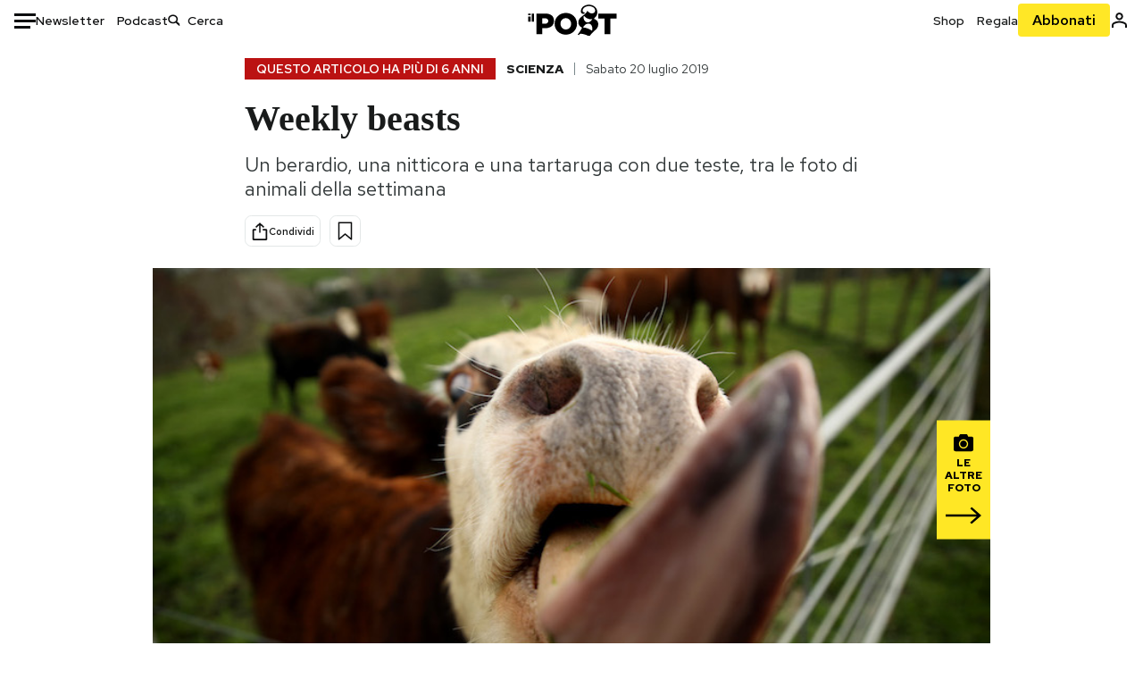

--- FILE ---
content_type: text/html; charset=utf-8
request_url: https://www.ilpost.it/2019/07/20/weekly-beasts-265/
body_size: 31334
content:
<!DOCTYPE html><html lang="it"><head><meta charSet="utf-8"/><meta name="viewport" content="width=device-width"/><link rel="canonical" href="https://www.ilpost.it/2019/07/20/weekly-beasts-265/"/><title>Weekly beasts - Il Post</title><meta name="description" content="Un berardio, una nitticora e una tartaruga con due teste, tra le foto di animali della settimana"/><link rel="shortcut icon" href="https://static-prod.cdnilpost.com/wp-content/uploads/favicon/favicon.ico"/><meta charSet="UTF-8"/><meta http-equiv="X-UA-Compatible" content="IE=Edge,chrome=1"/><meta name="viewport" content="width=device-width, initial-scale=1.0"/><meta name="facebook-domain-verification" content="slsnlbcm4qo9c07qj68ovcdlkbgcni"/><meta name="bitly-verification" content="41976f59b172"/><meta property="fb:admins" content="100006642246117"/><meta property="fb:admins" content="100008255266864"/><meta property="fb:admins" content="100001010538238"/><meta name="msapplication-TileImage" content="https://www.ilpost.it/wp-content/uploads/2017/09/cropped-ilpost-site-icon-270x270.png"/><meta name="robots" content="index, follow, max-image-preview:large, max-snippet:-1, max-video-preview:-1"/><meta property="og:locale" content="it_IT"/><meta property="og:type" content="article"/><meta property="og:title" content="Weekly beasts - Il Post"/><meta property="og:description" content="Un berardio, una nitticora e una tartaruga con due teste, tra le foto di animali della settimana"/><meta property="og:url" content="https://www.ilpost.it/2019/07/20/weekly-beasts-265/"/><meta property="og:site_name" content="Il Post"/><meta property="og:image" content="https://www.ilpost.it/wp-content/uploads/2019/07/mucca.jpg"/><meta property="og:image:width" content="1200"/><meta property="og:image:height" content="600"/><meta property="og:image:type" content="image/jpeg"/><meta name="twitter:card" content="summary_large_image"/><meta name="twitter:creator" content="@ilpost"/><meta name="twitter:site" content="@ilpost"/><meta property="article:publisher" content="https://www.facebook.com/ilpost"/><meta property="article:published_time" content="2019-07-20T17:42:59+02:00"/><link rel="shortcut icon" href="https://static-prod.cdnilpost.com/wp-content/uploads/favicon/favicon.ico"/><link rel="preconnect" href="//connect.facebook.net"/><link rel="apple-touch-icon" href="https://static-prod.cdnilpost.com/wp-content/uploads/favicon/apple-touch-icon.png"/><link rel="apple-touch-icon" sizes="57x57" href="https://static-prod.cdnilpost.com/wp-content/uploads/favicon/apple-touch-icon-57x57.png"/><link rel="apple-touch-icon" sizes="72x72" href="https://static-prod.cdnilpost.com/wp-content/uploads/favicon/apple-touch-icon-72x72.png"/><link rel="apple-touch-icon" sizes="76x76" href="https://static-prod.cdnilpost.com/wp-content/uploads/favicon/apple-touch-icon-76x76.png"/><link rel="apple-touch-icon" sizes="114x114" href="https://static-prod.cdnilpost.com/wp-content/uploads/favicon/apple-touch-icon-114x114.png"/><link rel="apple-touch-icon" sizes="120x120" href="https://static-prod.cdnilpost.com/wp-content/uploads/favicon/apple-touch-icon-120x120.png"/><link rel="apple-touch-icon" sizes="144x144" href="https://static-prod.cdnilpost.com/wp-content/uploads/favicon/apple-touch-icon-144x144.png"/><link rel="apple-touch-icon" sizes="152x152" href="https://static-prod.cdnilpost.com/wp-content/uploads/favicon/apple-touch-icon-152x152.png"/><link rel="apple-touch-icon" sizes="180x180" href="https://static-prod.cdnilpost.com/wp-content/uploads/favicon/apple-touch-icon-180x180.png"/><link rel="profile" href="http://gmpg.org/xfn/11"/><link rel="preconnect" href="https://www.google-analytics.com"/><link rel="preconnect" href="https://www.googletagmanager.com"/><link rel="icon" href="https://www.ilpost.it/wp-content/uploads/2017/09/cropped-ilpost-site-icon-32x32.png?x85328" sizes="32x32"/><link rel="icon" sizes="192x192" href="https://www.ilpost.it/wp-content/uploads/2017/09/cropped-ilpost-site-icon-192x192.png?x85328"/><link rel="apple-touch-icon" href="https://www.ilpost.it/wp-content/uploads/2017/09/cropped-ilpost-site-icon-180x180.png?x85328"/><script type="application/ld+json">{"@context":"https://schema.org","@type":"NewsArticle","headline":"Weekly beasts","datePublished":"2019-07-20T17:42:59+02:00","dateModified":"2024-01-04T16:00:06.407644","description":"Un berardio, una nitticora e una tartaruga con due teste, tra le foto di animali della settimana","inLanguage":"it","mainEntityOfPage":{"@type":"WebPage","@id":"https://www.ilpost.it/2019/07/20/weekly-beasts-265/"},"image":{"@type":"ImageObject","@id":"https://www.ilpost.it/wp-content/uploads/2019/07/mucca.jpg","width":"800","height":"400"},"author":{"@type":"Person","@id":"Redazione"},"publisher":{"@type":"Organization","url":"https://www.ilpost.it","name":"Il Post","sameAs":"https://it.wikipedia.org/wiki/Il_Post","logo":{"@type":"ImageObject","url":"https://www.ilpost.it/wp-content/uploads/2019/02/26733403_1811817465517366_4401223562549259052_n-1.png"}},"isAccessibleForFree":true}</script><meta name="next-head-count" content="8"/><link rel="dns-prefetch" href="https://static-prod.cdnilpost.com/"/><link rel="preconnect" href="https://static-prod.cdnilpost.com/"/><link rel="preload" href="https://static-prod.cdnilpost.com/fonts/fonts.css" as="style"/><link rel="stylesheet" href="https://static-prod.cdnilpost.com/fonts/fonts.css"/><link rel="dns-prefetch preconnect" href="https://securepubads.g.doubleclick.net"/><link rel="preload" href="https://securepubads.g.doubleclick.net/tag/js/gpt.js" as="script"/><script defer="" type="text/javascript" src="https://static-prod.cdnilpost.com/widgets/eventbrite.js"></script><script async="" type="text/javascript" src="https://platform.twitter.com/widgets.js"></script><script id="theme-script" data-nscript="beforeInteractive">
    (function() {
      function applyTheme(theme) {
        document.documentElement.classList.remove('dark', 'light');
        if (theme === 'dark') {
          document.documentElement.classList.add('dark');
        } else if (theme === 'light') {
          document.documentElement.classList.add('light');
        }
      }
      const storedTheme = localStorage.getItem('theme');
      if (storedTheme !== null) {
        applyTheme(storedTheme);
      } else {
        const systemPrefersDark = window.matchMedia('(prefers-color-scheme: dark)').matches;
        const appliableTheme = "system" === "system"
          ? (systemPrefersDark ? 'dark' : 'light')
          : "system";
        applyTheme(appliableTheme);
        localStorage.setItem('theme', appliableTheme);
      }
    })();
  </script><link rel="preload" href="https://static-prod.ilpost.it/apps/single/_next/static/css/d9358f7ec5519519.css" as="style"/><link rel="stylesheet" href="https://static-prod.ilpost.it/apps/single/_next/static/css/d9358f7ec5519519.css" data-n-g=""/><link rel="preload" href="https://static-prod.ilpost.it/apps/single/_next/static/css/10a74da79cc73186.css" as="style"/><link rel="stylesheet" href="https://static-prod.ilpost.it/apps/single/_next/static/css/10a74da79cc73186.css" data-n-p=""/><link rel="preload" href="https://static-prod.ilpost.it/apps/single/_next/static/css/4847f23a5a9077cb.css" as="style"/><link rel="stylesheet" href="https://static-prod.ilpost.it/apps/single/_next/static/css/4847f23a5a9077cb.css" data-n-p=""/><noscript data-n-css=""></noscript><script defer="" nomodule="" src="https://static-prod.ilpost.it/apps/single/_next/static/chunks/polyfills-c67a75d1b6f99dc8.js"></script><script defer="" type="text/javascript" src="https://static-prod.cdnilpost.com/libs/manager-common-bi.js" data-nscript="beforeInteractive"></script><script defer="" type="text/javascript" src="https://static-prod.cdnilpost.com/libs/manager-common-app.js" data-nscript="beforeInteractive"></script><script src="https://static-prod.ilpost.it/apps/single/_next/static/chunks/webpack-fc4875be241a2069.js" defer=""></script><script src="https://static-prod.ilpost.it/apps/single/_next/static/chunks/framework-40c9f8ea5f621f1c.js" defer=""></script><script src="https://static-prod.ilpost.it/apps/single/_next/static/chunks/main-702645ef45ac5a95.js" defer=""></script><script src="https://static-prod.ilpost.it/apps/single/_next/static/chunks/pages/_app-a6774c4c8bb68ce6.js" defer=""></script><script src="https://static-prod.ilpost.it/apps/single/_next/static/chunks/e999873e-f09ccde6abf05127.js" defer=""></script><script src="https://static-prod.ilpost.it/apps/single/_next/static/chunks/27922dfb-753499cac303426a.js" defer=""></script><script src="https://static-prod.ilpost.it/apps/single/_next/static/chunks/5a1939e3-496b63455a3dbc23.js" defer=""></script><script src="https://static-prod.ilpost.it/apps/single/_next/static/chunks/aba5b40c-9ae1ef5fa21b4b76.js" defer=""></script><script src="https://static-prod.ilpost.it/apps/single/_next/static/chunks/a29ae703-bc3f3587cf39d74b.js" defer=""></script><script src="https://static-prod.ilpost.it/apps/single/_next/static/chunks/264-d2b7fdd2ea92db08.js" defer=""></script><script src="https://static-prod.ilpost.it/apps/single/_next/static/chunks/pages/index-48aaea70b924d571.js" defer=""></script><script src="https://static-prod.ilpost.it/apps/single/_next/static/8Uv8NqfG9dIzeQ_hbkrYg/_buildManifest.js" defer=""></script><script src="https://static-prod.ilpost.it/apps/single/_next/static/8Uv8NqfG9dIzeQ_hbkrYg/_ssgManifest.js" defer=""></script></head><body class="single content post-2153702 mtype-post msubtype-weekly-beasts all category-scienza tag-animali tag-tartaruga-con-due-teste tag-weekly-beasts"><div id="__next"><header class="_site-header_1kqmu_1"><div class="_header-container_1kqmu_20"><div class="row _row-container_1kqmu_37"><div class="col _header-left_1kqmu_50"><div class="_menu-button_1kqmu_75 "><svg xmlns="http://www.w3.org/2000/svg" width="24" height="24" viewBox="0 0 24 24"><path fill="#0c0d0e" d="M24 11v3H0v-3h24Zm-6 7v3H0v-3h18Zm6-14v3H0V4h24Z"></path></svg></div><div class="_header-left-links_1kqmu_59"><a href="/newsletter/" class="_header-left-link_fv8mp_1">Newsletter</a><a href="/podcasts/" class="_header-left-link_fv8mp_1">Podcast</a></div><div class="_header-search_1kqmu_67"><div class="_search-box_1kqmu_67"><form name="" action="/cerca/" class="_search-form_1df8o_1"><button type="submit" class="_search-submit_1df8o_34" aria-label="Cerca"><svg xmlns="http://www.w3.org/2000/svg" width="14" height="13" fill="none" viewBox="0 0 14 13"><path d="m12.9529 11.5688-.3585.32-3.78515-3.37774c-.8367.65778-1.91247 1.06666-3.12768 1.06666C3.09176 9.57772 1 7.71106 1 5.39995c0-2.31112 2.09176-4.17778 4.68157-4.17778 2.5898 0 4.68153 1.86666 4.68153 4.17778 0 1.06666-.45816 2.04444-1.19526 2.79111l3.78506 3.37774Z"></path><path fill="#0c0d0e" d="m12.5944 11.8888-.5178.5802.5178.462.5177-.462-.5177-.5802ZM8.80925 8.51106l.51775-.58018-.48612-.43381-.51221.40268.48058.61131Zm.35859-.32-.55338-.54629-.57451.58197.61015.54449.51774-.58017Zm3.26736 2.79764-.3586.32 1.0355 1.1603.3586-.32-1.0355-1.1603Zm.6769.32L9.327 7.93088 8.29151 9.09123 12.0766 12.469l1.0355-1.1603ZM8.32867 7.89975c-.70356.5531-1.61107.90037-2.6471.90037v1.55518c1.3944 0 2.63842-.47048 3.60827-1.23293l-.96117-1.22262Zm-2.6471.90037c-2.24596 0-3.90397-1.5994-3.90397-3.40017H.2224c0 2.82144 2.52552 4.95535 5.45917 4.95535V8.80012ZM1.7776 5.39995c0-1.80078 1.65801-3.40018 3.90397-3.40018V.444568C2.74792.444568.2224 2.5785.2224 5.39995h1.5552Zm3.90397-3.40018c2.24596 0 3.90397 1.5994 3.90397 3.40018h1.55516c0-2.82145-2.52548-4.955382-5.45913-4.955382V1.99977Zm3.90397 3.40018c0 .8361-.35823 1.62401-.97108 2.24482l1.10676 1.09258c.86138-.87253 1.41948-2.04018 1.41948-3.3374H9.58554ZM8.6501 8.77123l3.7851 3.37777 1.0355-1.1603-3.78511-3.37782L8.6501 8.77123Z"></path></svg></button><input type="text" name="qs" placeholder="Cerca" class="_search-input_1df8o_9" value=""/></form></div></div></div><div class="col _header-center_1kqmu_84"><a href="/" class="_logo_1kqmu_93" aria-label="Il Post"><svg xmlns="http://www.w3.org/2000/svg" width="103" height="35" fill="none" viewBox="0 0 214 76"><path fill="#2a2522" d="M97.4012 59.6176c-1.5931.7261-3.3543 1.0896-5.2845 1.0896-1.9294 0-3.691-.3742-5.2832-1.1253-1.593-.7498-2.9561-1.7532-4.0892-3.0129-1.1348-1.2575-2.0148-2.7084-2.6429-4.3561-.6268-1.6439-.9396-3.3863-.9396-5.2253v-.1459c0-1.839.2999-3.5819.9036-5.2265.6023-1.6447 1.4712-3.0853 2.6047-4.3196 1.1352-1.2347 2.4867-2.2144 4.0548-2.941 1.5677-.7256 3.3174-1.0887 5.2481-1.0887 1.9294 0 3.691.3756 5.284 1.1262 1.5922.7511 2.967 1.7541 4.125 3.0116 1.157 1.2588 2.051 2.7123 2.678 4.3566.627 1.6451.942 3.388.942 5.2273v.1447c0 1.8398-.315 3.5814-.942 5.2253-.627 1.6464-1.496 3.0865-2.605 4.3203-1.111 1.2343-2.4612 2.2145-4.0538 2.9397Zm-16.219 11.7243c3.3199 1.3794 6.9285 2.0698 10.8272 2.0698 3.897 0 7.5056-.6904 10.8256-2.0698 3.321-1.3789 6.209-3.2665 8.662-5.6614 2.454-2.3958 4.367-5.2024 5.739-8.4212 1.371-3.2183 2.058-6.6429 2.058-10.2717v-.1459c0-3.6292-.687-7.0413-2.058-10.2364-1.372-3.1942-3.26-5.9759-5.666-8.3475-2.408-2.3708-5.27-4.2476-8.59-5.6262-3.3199-1.3798-6.9286-2.0689-10.8268-2.0689-3.897 0-7.5061.6891-10.826 2.0689-3.3212 1.3786-6.2078 3.2662-8.6628 5.6615-2.4536 2.3962-4.3667 5.2028-5.7379 8.4224-1.3717 3.2179-2.0569 6.6417-2.0569 10.2721v.1447c0 3.6297.6852 7.0418 2.0569 10.2356 1.3712 3.1937 3.2589 5.978 5.6663 8.3492 2.4052 2.3716 5.269 4.2459 8.5894 5.6248ZM47.2315 45.0853c-1.4262 1.1732-3.3937 1.7596-5.9035 1.7596h-6.6635v-13.284h6.5903c2.5589 0 4.5505.563 5.9767 1.6871 1.4229 1.124 2.1354 2.7649 2.1354 4.9189v.144c0 2.0112-.7125 3.603-2.1354 4.7744Zm-4.8901-23.0942H20.6136v49.9922h14.0509V57.6995h6.9528c3.1375 0 6.0473-.3801 8.7281-1.1423 2.6791-.76 4.9844-1.9035 6.9161-3.4275 1.9309-1.5236 3.4398-3.4043 4.5273-5.6421 1.0857-2.2375 1.6299-4.8329 1.6299-7.7842v-.1437c0-2.7607-.496-5.2362-1.4866-7.427-.9893-2.1896-2.4018-4.036-4.2366-5.535-1.8348-1.5002-4.0563-2.642-6.663-3.4279-2.6067-.7864-5.5041-1.1787-8.6911-1.1787ZM186.161 34.1319h-15.212V21.9911h44.471v12.1408h-15.209v37.8514h-14.05V34.1319ZM6.31675 26.2761H.587891v-4.285H6.31675v4.285Zm0 15.7119H.587891V29.1328H6.31675V41.988Zm2.86443 0H14.91V21.9911H9.18118V41.988Z"></path><path fill="#14b6d1" d="M148.429.565918c5.481 0 10.745 1.928282 14.534 5.353812 3.524 3.1847 5.782 7.65907 5.782 13.09737 0 6.7917-2.933 9.8388-5.426 12.4056-1.14 1.1735-2.201 2.2228-2.719 3.5733 2.816.7018 5.351 2.3119 7.214 4.4867 1.986 2.3192 3.207 5.2772 3.207 8.4561 0 7.7388-3.682 11.1072-8.971 15.8219-3.6 3.209-7.949 7.08-12.275 13.6173-.138.2083-.273.4156-.407.6219-.198-.1544-.392-.2981-.58-.4301-4.251-2.9837-14.867-6.3957-19.859-6.3957-2.371 0-3.612.9484-4.752 2.9197l-.162.2885-3.121-.931c4.081-5.2237 7.861-10.8997 10.769-16.917-2.714-1.4074-5.079-3.1242-6.725-5.3464-1.536-2.0742-2.458-4.5867-2.458-7.7075 0-6.7911 4.354-11.0115 9.371-14.9337l.369-.2865.883-.6793 1.425-1.0868c3.854-2.9448 7.659-5.9653 9.458-10.2652.159-.3802.301-.7653.426-1.1542.247.3306.503.6539.765.9694 2.568 3.0939 5.946 5.7251 9.969 5.7251 2.272 0 4.525-.6243 6.117-1.9913 1.322-1.1354 2.164-2.7906 2.164-5.0017 0-3.261-1.679-5.68339-4.014-7.39643-3.211-2.35624-7.657-3.40072-10.984-3.40072-3.874 0-7.717 1.11069-10.643 3.0501-2.649 1.75569-4.551 4.19485-4.946 7.12065-.231 1.7185.419 3.0888 1.302 4.0578.89.976 2.238 1.2772 3.727 1.2772.412 0 .813-.0231 1.197-.0769-.149.4291-.354.8464-.622 1.2289-1.059 1.5152-2.938 2.242-4.154 2.242-1.911 0-3.209-.731-4.08-1.7318-1.189-1.366-1.565-3.2848-1.533-4.6485.111-4.7497 2.281-8.68312 5.754-11.45955 3.562-2.84756 8.511-4.473032 13.998-4.473032ZM146.886 46.4527c-2.697 0-5.364 1.1485-7.666 2.9063-2.27 1.7331-4.189 4.0637-5.436 6.5263 7.844.2861 15.211 3.5041 21.913 7.775.794-1.3684 1.002-3.0693 1.002-4.6016 0-3.4358-.906-6.8495-2.82-9.2704-1.603-2.027-3.922-3.3356-6.993-3.3356Zm-10.518-18.6415c-.323.2605-.553.6022-.719.9815-.35.7988-.433 1.7584-.433 2.6181 0 3.0199 1.151 6.2814 3.136 8.6771 1.716 2.0704 4.065 3.4969 6.851 3.4969 2.464 0 4.896-1.1718 6.976-2.8735 1.861-1.522 3.445-3.475 4.52-5.45-1.377.5-2.958.7224-4.44.7224-5.943 0-11.899-3.7955-15.891-8.1725Z"></path></svg></a></div><div class="col _header-right_1kqmu_108"><div class="col-xs-5 _header-right-links_1kqmu_116"><a href="https://abbonati.ilpost.it/negozio/" class="_header-right-link_1b8c4_1" id="link_shop_header">Shop</a><a href="https://abbonati.ilpost.it/regala-il-post/" class="_header-right-link_1b8c4_1" id="link_regalo_header">Regala</a></div><div class="col-xs-3 _subscribe-button-container_1kqmu_131"><a href="https://abbonati.ilpost.it" id="button_abbonamento_header" data-ga="click" data-ga-event="button_abbonamento" class="_subscribe-button_19e5e_1" aria-label="Abbonati al Post">Abbonati</a></div><div class="col-xs-1 _user-status_1kqmu_139"><a href="" rel="nofollow" id="icon_login_header" aria-label="Accedi"><svg xmlns="http://www.w3.org/2000/svg" width="21" height="21" viewBox="0 0 24 24"><path fill="#0c0d0e" d="M21.6 17.9997v3.6h-2.28v-3.6c0-.72-3.72-2.52-7.32-2.52-3.59998 0-7.31998 1.8-7.31998 2.52v3.6h-2.28v-3.6c0-3.24 6.36001-4.8 9.59998-4.8 3.24 0 9.6 1.56 9.6 4.8Z"></path><path fill="#0c0d0e" d="M12 4.6799c1.44 0 2.52 1.08 2.52 2.52s-1.08 2.52-2.52 2.52-2.51999-1.08-2.51999-2.52S10.56 4.6799 12 4.6799Zm0-2.28c-2.63999 0-4.79999 2.16-4.79999 4.8 0 2.64 2.16 4.8 4.79999 4.8 2.64 0 4.8-2.16 4.8-4.8 0-2.64-2.16-4.8-4.8-4.8Z"></path></svg></a></div></div></div><nav class="_main-menu_1s4c7_1 "><ul><li class="_sidebar-search_1s4c7_37"><form name="" action="https://ilpost.it/cerca/" class="_search-form_1e0mi_1"><input type="text" name="qs" placeholder="Cerca" class="_search-input_1e0mi_6 _old-version_1e0mi_20" value=""/><button type="submit" class="_search-submit_1e0mi_30" aria-label="Cerca"><svg xmlns="http://www.w3.org/2000/svg" width="20" height="18" fill="none" viewBox="0 0 14 13"><path d="m12.9529 11.5688-.3585.32-3.78515-3.37774c-.8367.65778-1.91247 1.06666-3.12768 1.06666C3.09176 9.57772 1 7.71106 1 5.39995c0-2.31112 2.09176-4.17778 4.68157-4.17778 2.5898 0 4.68153 1.86666 4.68153 4.17778 0 1.06666-.45816 2.04444-1.19526 2.79111l3.78506 3.37774Z"></path><path fill="#0c0d0e" d="m12.5944 11.8888-.5178.5802.5178.462.5177-.462-.5177-.5802ZM8.80925 8.51106l.51775-.58018-.48612-.43381-.51221.40268.48058.61131Zm.35859-.32-.55338-.54629-.57451.58197.61015.54449.51774-.58017Zm3.26736 2.79764-.3586.32 1.0355 1.1603.3586-.32-1.0355-1.1603Zm.6769.32L9.327 7.93088 8.29151 9.09123 12.0766 12.469l1.0355-1.1603ZM8.32867 7.89975c-.70356.5531-1.61107.90037-2.6471.90037v1.55518c1.3944 0 2.63842-.47048 3.60827-1.23293l-.96117-1.22262Zm-2.6471.90037c-2.24596 0-3.90397-1.5994-3.90397-3.40017H.2224c0 2.82144 2.52552 4.95535 5.45917 4.95535V8.80012ZM1.7776 5.39995c0-1.80078 1.65801-3.40018 3.90397-3.40018V.444568C2.74792.444568.2224 2.5785.2224 5.39995h1.5552Zm3.90397-3.40018c2.24596 0 3.90397 1.5994 3.90397 3.40018h1.55516c0-2.82145-2.52548-4.955382-5.45913-4.955382V1.99977Zm3.90397 3.40018c0 .8361-.35823 1.62401-.97108 2.24482l1.10676 1.09258c.86138-.87253 1.41948-2.04018 1.41948-3.3374H9.58554ZM8.6501 8.77123l3.7851 3.37777 1.0355-1.1603-3.78511-3.37782L8.6501 8.77123Z"></path></svg></button></form></li><li class="_menu-section-header_1s4c7_41"><a href="https://www.ilpost.it"><svg xmlns="http://www.w3.org/2000/svg" width="21" height="21" fill="none" viewBox="0 0 24 24"><path fill="#0c0d0e" d="M12 1C5.95 1 1 5.95 1 12s4.95 11 11 11 11-4.95 11-11S18.05 1 12 1Zm-1.1 19.69C6.61 20.14 3.2 16.4 3.2 12c0-.66.11-1.32.22-1.98L8.7 15.3v1.1c0 1.21.99 2.2 2.2 2.2v2.09Zm7.59-2.75c-.33-.88-1.1-1.54-2.09-1.54h-1.1v-3.3c0-.66-.44-1.1-1.1-1.1H7.6V9.8h2.2c.66 0 1.1-.44 1.1-1.1V6.5h2.2c1.21 0 2.2-.99 2.2-2.2v-.44c3.19 1.32 5.5 4.51 5.5 8.14 0 2.31-.88 4.4-2.31 5.94Z"></path></svg>Home</a><ul class="_home-menu_d9ck1_1"><li class="_second-level-menu_d9ck1_10"><a href="https://www.ilpost.it/italia/" class="_menu-item_1gx6z_1 ">Italia</a></li><li class="_second-level-menu_d9ck1_10"><a href="https://www.ilpost.it/mondo/" class="_menu-item_1gx6z_1 ">Mondo</a></li><li class="_second-level-menu_d9ck1_10"><a href="https://www.ilpost.it/politica/" class="_menu-item_1gx6z_1 ">Politica</a></li><li class="_second-level-menu_d9ck1_10"><a href="https://www.ilpost.it/tecnologia/" class="_menu-item_1gx6z_1 ">Tecnologia</a></li><li class="_second-level-menu_d9ck1_10"><a href="https://www.ilpost.it/internet/" class="_menu-item_1gx6z_1 ">Internet</a></li><li class="_second-level-menu_d9ck1_10"><a href="https://www.ilpost.it/scienza/" class="_menu-item_1gx6z_1 ">Scienza</a></li><li class="_second-level-menu_d9ck1_10"><a href="https://www.ilpost.it/cultura/" class="_menu-item_1gx6z_1 ">Cultura</a></li><li class="_second-level-menu_d9ck1_10"><a href="https://www.ilpost.it/economia/" class="_menu-item_1gx6z_1 ">Economia</a></li><li class="_second-level-menu_d9ck1_10"><a href="https://www.ilpost.it/sport/" class="_menu-item_1gx6z_1 ">Sport</a></li><li class="_second-level-menu_d9ck1_10"><a href="https://www.ilpost.it/moda/" class="_menu-item_1gx6z_1 ">Moda</a></li><li class="_second-level-menu_d9ck1_10"><a href="https://www.ilpost.it/libri/" class="_menu-item_1gx6z_1 ">Libri</a></li><li class="_second-level-menu_d9ck1_10"><a href="https://www.ilpost.it/consumismi/" class="_menu-item_1gx6z_1 ">Consumismi</a></li><li class="_second-level-menu_d9ck1_10"><a href="https://www.ilpost.it/storie-idee/" class="_menu-item_1gx6z_1 ">Storie/Idee</a></li><li class="_second-level-menu_d9ck1_10"><a href="https://www.ilpost.it/ok-boomer/" class="_menu-item_1gx6z_1 ">Ok Boomer!</a></li><li class="_second-level-menu_d9ck1_10"><a href="https://www.ilpost.it/media/" class="_menu-item_1gx6z_1 ">Media</a></li><li class="_second-level-menu_d9ck1_10"><a href="https://www.ilpost.it/europa/" class="_menu-item_1gx6z_1 ">Europa</a></li><li class="_second-level-menu_d9ck1_10"><a href="https://www.ilpost.it/altrecose/" class="_menu-item_1gx6z_1 ">Altrecose</a></li></ul><ul id="menu-navi-main" class="menu"></ul></li><li class="_menu-section-header_1s4c7_41"><a href="https://www.ilpost.it/podcasts/"><svg xmlns="http://www.w3.org/2000/svg" width="21" height="21" viewBox="0 0 24 24"><path fill="#0c0d0e" d="M12.5 14.8947c2.0643 0 3.6429-1.5052 3.6429-3.4736V4.47368C16.1429 2.50526 14.5643 1 12.5 1c-2.0643 0-3.64286 1.50526-3.64286 3.47368v6.94742c0 1.9684 1.57856 3.4736 3.64286 3.4736Zm0 2.4316c-3.4 0-6.43571-2.4316-6.43571-5.9052H4c0 3.9368 3.27857 7.1789 7.2857 7.7578V23h2.4286v-3.8211C17.7214 18.6 21 15.3579 21 11.4211h-2.0643c0 3.4736-3.0357 5.9052-6.4357 5.9052Z"></path></svg>Podcast</a></li><li class="_menu-section-header_1s4c7_41"><a href="https://www.ilpost.it/newsletter"><svg xmlns="http://www.w3.org/2000/svg" width="21" height="21" viewBox="0 0 24 24"><path fill="#0c0d0e" d="M20 3.5c1.6569 0 3 1.34315 3 3v11c0 1.6569-1.3431 3-3 3H4c-1.65685 0-3-1.3431-3-3v-11c0-1.65685 1.34315-3 3-3h16Zm0 2H4c-.3423 0-.64444.17199-.8247.43427l8.827 5.39473 8.8496-5.35305C20.6758 5.69036 20.3601 5.5 20 5.5Zm1 2.7239-8.4824 5.1317c-.3196.1934-.7204.1925-1.0391-.0024L3 8.17114V17.5c0 .5523.44772 1 1 1h16c.5523 0 1-.4477 1-1V8.2239Z"></path></svg>Newsletter</a></li><li class="_menu-section-header_1s4c7_41"><a href="https://www.ilpost.it/preferiti/"><svg xmlns="http://www.w3.org/2000/svg" width="21" height="21" viewBox="0 0 24 24"><path fill="#0c0d0e" d="M20 2.9918C20 1.8975 19.096 1 17.9932 1H6.00685C4.90117 1 4 1.88821 4 2.9918v18.9006l.00525.108c.07281.7453.89033 1.2597 1.61797.7872L12 18.647l6.3768 4.1406c.7289.4734 1.6232-.0757 1.6232-.8952V2.9918Zm-2.0057.00858c.0021.00093.0057.00252.0057-.00858V20.159l-5.4554-3.5431L12 16.2622l-.5446.3537L6 20.158V2.99603C6.00012 2.9996 6.00107 3 6.00685 3H17.9932c.0002 0 .0006.00017.0011.00038ZM6 2.99603V2.9918c0 .00063 0 .00121-.00001.00175-.00001.00096-.00001.00178.00001.00248Z"></path></svg>I miei preferiti</a></li><li class="_menu-section-header_1s4c7_41"><a href="https://www.ilpost.it/negozio/"><svg xmlns="http://www.w3.org/2000/svg" width="21" height="21" viewBox="0 0 24 24"><path fill="#0c0d0e" fill-rule="evenodd" d="M16.9671 5.78939C17.0064 3.1706 14.7725 1.03656 12.0136 1c-2.78535.03656-5.01918 2.1706-4.97976 4.80435l-.00003 1.19556H2.5V18.7568c0 1.7911 1.45199 3.2431 3.2431 3.2431h12.5138c1.7911 0 3.2431-1.452 3.2431-3.2431V6.99991h-4.5329V5.78939Zm-2 3.21052v1.63159c0 .5523.4477 1 1 1 .5522 0 1-.4477 1-1V8.99991H19.5v9.75689c0 .6866-.5566 1.2431-1.2431 1.2431H5.7431l-.1271-.0064c-.62684-.0637-1.116-.5931-1.116-1.2367V8.99991h2.53377l-.00004 1.63159c0 .5523.44772 1 1 1 .55229 0 1-.4477 1-1V8.99991h5.93337Zm0-2 .0001-1.22549c.0223-1.49355-1.2952-2.75227-2.9536-2.7746-1.6848.02233-3.00234 1.28105-2.97987 2.78957v1.21052h5.93337Z" clip-rule="evenodd"></path></svg>Shop</a></li><li class="_menu-section-header_1s4c7_41"><a href="https://www.ilpost.it/calendario/"><svg width="20px" height="19px" viewBox="0 0 20 19" version="1.1" xmlns="http://www.w3.org/2000/svg"><g id="Page-1" stroke="none" stroke-width="1" fill="none" fill-rule="evenodd"><g id="Artboard" transform="translate(-72, -789)" fill="#0c0d0e" fill-rule="nonzero"><g id="ICN-Calendar-Outline" transform="translate(73, 790)"><path d="M12.375,-1 C12.9272847,-1 13.375,-0.55228475 13.375,0 L13.375,1 L15.75,1 C17.5086787,1 19,2.24275204 19,3.875 L19,15.125 C19,16.7572691 17.5086885,18 15.75,18 L2.25,18 C0.491283167,18 -1,16.7572774 -1,15.125 L-1,3.875 C-1,2.24274373 0.491293054,1 2.25,1 L4.625,1 L4.625,0 C4.625,-0.55228475 5.07271525,-1 5.625,-1 C6.17728475,-1 6.625,-0.55228475 6.625,0 L6.625,1 L11.375,1 L11.375,0 C11.375,-0.55228475 11.8227153,-1 12.375,-1 Z M17,9 L1,9 L1,15.125 C1,15.5638275 1.52341266,16 2.25,16 L15.75,16 C16.4765633,16 17,15.5638128 17,15.125 L17,9 Z M11.375,3 L6.625,3 L6.625,4 C6.625,4.55228475 6.17728475,5 5.625,5 C5.07271525,5 4.625,4.55228475 4.625,4 L4.625,3 L2.25,3 C1.52342608,3 1,3.43618824 1,3.875 L1,7 L17,7 L17,3.875 C17,3.43620295 16.4765498,3 15.75,3 L13.375,3 L13.375,4 C13.375,4.55228475 12.9272847,5 12.375,5 C11.8227153,5 11.375,4.55228475 11.375,4 L11.375,3 Z"></path></g></g></g></svg>Calendario</a></li><li class="_menu-section-header_1s4c7_41"><a href=""><svg xmlns="http://www.w3.org/2000/svg" width="21" height="21" viewBox="0 0 24 24"><path fill="#0c0d0e" d="M21.6 17.9997v3.6h-2.28v-3.6c0-.72-3.72-2.52-7.32-2.52-3.59998 0-7.31998 1.8-7.31998 2.52v3.6h-2.28v-3.6c0-3.24 6.36001-4.8 9.59998-4.8 3.24 0 9.6 1.56 9.6 4.8Z"></path><path fill="#0c0d0e" d="M12 4.6799c1.44 0 2.52 1.08 2.52 2.52s-1.08 2.52-2.52 2.52-2.51999-1.08-2.51999-2.52S10.56 4.6799 12 4.6799Zm0-2.28c-2.63999 0-4.79999 2.16-4.79999 4.8 0 2.64 2.16 4.8 4.79999 4.8 2.64 0 4.8-2.16 4.8-4.8 0-2.64-2.16-4.8-4.8-4.8Z"></path></svg>Area Personale</a><ul><li><a href="">Entra</a></li></ul></li></ul></nav></div></header><script type="text/javascript">window._ilpost_datalayer =  {"pageMainCategory":"Scienza","pageType":"fotogallery","pageTitle":"Weekly beasts","pageMtype":"post","pageMsubType":"weekly-beasts","pageCategory":["scienza"],"pageAttributes":["animali","tartaruga-con-due-teste","weekly-beasts"],"postID":2153702,"adult":"0","brand":"ilpost","channel":"Benessere,Motori e mobilità,Salute,Scienze","bs-channel":"Benessere,Motori e mobilità,Salute,Scienze","isApp":"0"};</script><script type="text/javascript">var __CONTEXT__ =  {"pageMainCategory":"Scienza","pageType":"fotogallery","pageTitle":"Weekly beasts","pageMtype":"post","pageMsubType":"weekly-beasts","pageCategory":["scienza"],"pageAttributes":["animali","tartaruga-con-due-teste","weekly-beasts"],"postID":2153702,"adult":"0","brand":"ilpost","channel":"Benessere,Motori e mobilità,Salute,Scienze","bs-channel":"Benessere,Motori e mobilità,Salute,Scienze","isApp":"0"};</script><div data-id="interstitial@desktop@ros" data-format="interstitial" data-device="desktop" data-section="ros" data-ilpostadv-hb="true" data-is-app="false" class="adv-hb_ilpost-adv-hb__eFyXJ undefined "><script type="text/ad-init" data-ad--id="interstitial@desktop@ros" data-ad="true" data-ad--source="ilpost.it" data-ad--format="interstitial" data-ad--device="desktop" data-ad--section="ros" data-ad--size-fluid="true" data-ad--render--async-html="true" data--context="true" data--channel="Benessere,Motori e mobilità,Salute,Scienze" data--visibility="anonymous"></script></div><div data-id="interstitial@mobile@ros" data-format="interstitial" data-device="mobile" data-section="ros" data-ilpostadv-hb="true" data-is-app="false" class="adv-hb_ilpost-adv-hb__eFyXJ undefined "><script type="text/ad-init" data-ad--id="interstitial@mobile@ros" data-ad="true" data-ad--source="ilpost.it" data-ad--format="interstitial" data-ad--device="mobile" data-ad--section="ros" data-ad--size-fluid="true" data-ad--render--async-html="true" data--context="false" data--channel="Benessere,Motori e mobilità,Salute,Scienze" data--visibility="anonymous"></script></div><div data-id="skin@mobile@ros" data-format="skin" data-device="mobile" data-section="ros" data-ilpostadv-hb="true" data-is-app="false" data-refresh-in-gallery="true" class="adv-hb_ilpost-adv-hb__eFyXJ adv-hb_ilpost-adv-hb-skin__20Xn_ "><script type="text/ad-init" data-ad--id="skin@mobile@ros" data-ad="true" data-ad--source="ilpost.it" data-ad--format="skin" data-ad--device="mobile" data-ad--section="ros" data-ad--size-fluid="true" data-ad--render--async-html="true" data--context="false" data--channel="Benessere,Motori e mobilità,Salute,Scienze" data--visibility="anonymous"></script></div><div data-id="skin@desktop@ros" data-format="skin" data-device="desktop" data-section="ros" data-ilpostadv-hb="true" data-is-app="false" data-refresh-in-gallery="true" class="adv-hb_ilpost-adv-hb__eFyXJ adv-hb_ilpost-adv-hb-skin__20Xn_ "><script type="text/ad-init" data-ad--id="skin@desktop@ros" data-ad="true" data-ad--source="ilpost.it" data-ad--format="skin" data-ad--device="desktop" data-ad--section="ros" data-ad--size-fluid="true" data-ad--render--async-html="true" data--context="false" data--channel="Benessere,Motori e mobilità,Salute,Scienze" data--visibility="anonymous"></script></div><div id="mapp_header_box" class="adv-mapp_mapp__sXmhC widget widget_mapp_widget"></div><div id="ilpost_gam_header_box" class="adv_gam adv-gam_adv_ilpost__kDvYt"></div><div id="main"><script type="text/javascript">var ilpostnew = {"post_id":2153702,"ajax_url":"https://www.ilpost.it/wp-admin/admin-ajax.php","login_url":"/wp-login.php?redirect_to=https://www.ilpost.it/2019/07/20/weekly-beasts-265/","advProvider":"citynews","postCommentStatus":"close"};</script><main class="container  index_with-galleries__AcPcU" id="index_main-content__nZYrw"><div class="row index_row-wrap__aFB00"><div class="col col-xl-12 index_col-wrap__uWeUs"><div><div class="_breadcrumbs_q26lv_1  false"><ul class="_breadcrumbs__container_q26lv_8"><li class="_breadcrumbs__category_q26lv_57" style="--bgColor:transparent;--txtColor:var(--Greyscale-Text-Body)"><a href="/scienza/" class="">Scienza</a></li><li class="_breadcrumbs__time_q26lv_82">Sabato 20 luglio 2019</li></ul></div></div><article><div class="index_main-content__header__WktGW "><h1 class="index_std_lyt_ttl__ikjc6 ">Weekly beasts</h1><h2>Un berardio, una nitticora e una tartaruga con due teste, tra le foto di animali della settimana</h2><div class="index_actions__HLCgE "><div class="_share_jffck_1"><div class="_ilPostShare_jffck_12"><button class="_sharebutton_jffck_22"><svg xmlns="http://www.w3.org/2000/svg" width="20" height="20" fill="none" viewBox="0 0 14 14"><path fill="#0c0d0e" d="M4.08342 5.04004H2.33341c-.64433 0-1.16666.50144-1.16666 1.12V12.88c0 .6186.52233 1.12 1.16666 1.12h9.33329c.6444 0 1.1667-.5014 1.1667-1.12V6.16004c0-.61856-.5223-1.12-1.1667-1.12H9.33341v1.232h2.21669V12.768H2.45008V6.27204h1.63334v-1.232Z"></path><path fill="#0c0d0e" d="M4.31667 4.20003 3.5 3.41603 7 .0560303 10.5 3.41603l-.81667.784-2.1-2.016v5.936H6.41667v-5.936l-2.1 2.016Z"></path></svg><div class="_shareExtendedText_jffck_37"> <!-- -->Condividi</div></button><ul class=""><li><button class="_close_jffck_133"></button> <span>Condividi</span></li><li><a class="_link_jffck_152 undefined" href="#"><svg width="24" height="24" viewBox="0 0 743 743" xmlns="http://www.w3.org/2000/svg" xmlns:xlink="http://www.w3.org/1999/xlink"><defs><path d="M164.045 0C73.445 0 0 73.445 0 164.045v414.939c0 90.6 73.445 164.045 164.045 164.045h414.939c90.6 0 164.045-73.445 164.045-164.045V164.045C743.029 73.445 669.584 0 578.984 0H164.045Z" id="b"></path></defs><g fill="none" fill-rule="evenodd"><use fill="var(--Greyscale-Text-Body)" xlink:href="#b"></use><path d="m519.845 242.925 59.006 1.534V137.078l-87.442-3.068c-82.178 0-148.797 66.618-148.797 148.797v95.11H241.367V492.97h101.245v250.059h127.324v-250.06h90.506l18.409-115.051H469.936v-85.084c0-27.564 22.345-49.91 49.909-49.91" fill="var(--Greyscale-Surface-Default)"></path></g></svg><span>Facebook</span></a></li><li><a class="_link_jffck_152 undefined" href="#"><svg width="24" height="24" viewBox="0 0 512 512" xmlns="http://www.w3.org/2000/svg"><g fill="var(--Greyscale-Text-Body)"><path d="M110.34 26.45c3.87-.38 7.77-.46 11.66-.45 90.33.01 180.67-.02 271 .01 23.64 0 47.05 9.53 64.03 25.95 18.18 17.21 28.97 41.96 28.95 67.03.04 83.67.01 167.34.02 251.01-.15 16.93 1.25 34.34-4.36 50.65-11.31 37.14-47.71 64.85-86.62 65.29-92.68.1-185.37.1-278.04 0-41.16-.43-79.29-31.5-88.39-71.57-3.36-12.86-2.49-26.23-2.59-39.38.01-85.33-.02-170.67.01-256 .02-20.54 7.19-40.95 19.91-57.06 15.5-19.9 39.28-33.14 64.42-35.48m-36.2 68.69c49.09 61.3 98.35 122.46 147.37 183.8-36.77 46.04-73.76 91.9-110.55 137.92 10.63.01 21.27.01 31.91 0 31.77-39.15 62.98-78.78 94.84-117.86 31.49 39.3 63 78.58 94.55 117.83 35.2.08 70.4.04 105.61.02-49.08-61.3-98.33-122.46-147.37-183.78 36.75-46.05 73.76-91.9 110.55-137.92-10.64-.03-21.28-.02-31.91-.01-31.75 39.17-63.01 78.75-94.81 117.87-31.51-39.29-63-78.6-94.58-117.84-35.2-.08-70.4-.03-105.61-.03Z"></path><path d="M126.28 120.15c13.83-.02 27.65-.05 41.47.02 72.7 90.52 145.37 181.07 217.97 271.67-13.82.04-27.64.06-41.46-.01-72.7-90.53-145.37-181.08-217.98-271.68Z"></path></g><path fill="var(--Greyscale-Surface-Default)" d="M74.14 95.14c35.21 0 70.41-.05 105.61.03 31.58 39.24 63.07 78.55 94.58 117.84 31.8-39.12 63.06-78.7 94.81-117.87 10.63-.01 21.27-.02 31.91.01-36.79 46.02-73.8 91.87-110.55 137.92 49.04 61.32 98.29 122.48 147.37 183.78-35.21.02-70.41.06-105.61-.02A97425.52 97425.52 0 0 1 237.71 299c-31.86 39.08-63.07 78.71-94.84 117.86-10.64.01-21.28.01-31.91 0 36.79-46.02 73.78-91.88 110.55-137.92-49.02-61.34-98.28-122.5-147.37-183.8m52.14 25.01c72.61 90.6 145.28 181.15 217.98 271.68 13.82.07 27.64.05 41.46.01-72.6-90.6-145.27-181.15-217.97-271.67-13.82-.07-27.64-.04-41.47-.02Z"></path></svg><span>X (Twitter)</span></a></li><li><a class="_link_jffck_152 undefined" href="mailto:?subject=&amp;body=&quot;Weekly%20beasts%20https%3A%2F%2Fwww.ilpost.it%2F2019%2F07%2F20%2Fweekly-beasts-265%2F%3Futm_medium%3Dsocial%26utm_source%3Demail%26utm_campaign%3Dshare" rel="noreferrer" target="_blank"><svg width="24" height="24" viewBox="0 0 751 751" xmlns="http://www.w3.org/2000/svg" xmlns:xlink="http://www.w3.org/1999/xlink"><defs><path id="a" d="M174.441 0C78.1 0 0 78.1 0 174.441V576.21c0 96.341 78.1 174.441 174.441 174.441H576.21c96.341 0 174.441-78.1 174.441-174.441V174.441C750.651 78.1 672.551 0 576.21 0H174.441Z"></path></defs><g fill="none" fill-rule="evenodd"><use xlink:href="#a" fill="url(#b)"></use><use xlink:href="#a" fill="var(--Greyscale-Text-Body)"></use><path fill="var(--Greyscale-Surface-Default)" d="M551.205 179C589.132 179 620 209.171 620 246.245v258.536C620 541.855 589.132 572 551.205 572h-353.41C159.868 572 129 541.855 129 504.78V246.246C129 209.171 159.868 179 197.795 179h353.41Zm19.508 113.482L388.6 416.837c-8.414 5.766-19.794 5.766-28.183 0L178.251 292.482l.025 212.31c0 10.444 8.772 18.95 19.54 18.95H551.2c10.767 0 19.539-8.506 19.539-18.95l-.026-212.31Zm-19.523-65.21H197.805c-6.521 0-12.71 3.308-16.316 8.608l193.008 131.75 192.984-131.75c-3.606-5.3-9.77-8.609-16.291-8.609Z"></path></g></svg><span>Email</span></a></li><li><a class="_link_jffck_152 undefined" href="https://wa.me/?text=Weekly%20beasts - https://www.ilpost.it/2019/07/20/weekly-beasts-265/"><svg width="24" height="24" viewBox="0 0 751 751" xmlns="http://www.w3.org/2000/svg" xmlns:xlink="http://www.w3.org/1999/xlink"><defs><path id="a" d="M174.441 0C78.1 0 0 78.1 0 174.441V576.21c0 96.341 78.1 174.441 174.441 174.441H576.21c96.341 0 174.441-78.1 174.441-174.441V174.441C750.651 78.1 672.551 0 576.21 0H174.441Z"></path></defs><g fill="none" fill-rule="evenodd"><use xlink:href="#a" fill="url(#b)"></use><use xlink:href="#a" fill="var(--Greyscale-Text-Body)"></use><g fill="var(--Greyscale-Surface-Default)"><path d="M202.949 494.995c-25.404-36.109-40.32-80.13-40.32-127.634 0-122.647 99.425-222.072 222.07-222.072 122.648 0 222.073 99.425 222.073 222.072 0 122.646-99.425 222.071-222.072 222.071-44.432 0-85.816-13.049-120.53-35.524l-85 22.507 23.779-81.42Zm53.718 108.551c38.06 20.675 81.675 32.42 128.033 32.42 148.346 0 268.605-120.259 268.605-268.605S533.045 98.756 384.7 98.756c-148.346 0-268.604 120.26-268.604 268.605 0 49.313 13.289 95.523 36.48 135.243l-36.48 137.247 140.57-36.305Z"></path><path d="M519.3 439.792a20.035 20.035 0 0 0-13.327-16.83l-54.97-19.172a14.54 14.54 0 0 0-15.401 3.79l-5.31 5.646c-8.766 9.323-22.056 13.05-34.308 9.355-10.567-3.188-23.685-9.714-38.21-22.806-14.523-13.092-22.371-25.465-26.634-35.646-4.943-11.804-2.61-25.41 5.757-35.093l5.065-5.864a14.536 14.536 0 0 0 2.179-15.71l-24.754-52.694a20.035 20.035 0 0 0-18.117-11.515c-17.592-.014-34.95 14.376-43.194 35.808-8.274 21.51-18.296 79.854 67.123 156.853 85.418 76.998 142.412 60.996 162.952 50.543 20.465-10.416 32.983-29.17 31.15-46.665"></path></g></g></svg><span>Whatsapp</span></a></li><li><a class="_link_jffck_152  undefined" rel="noreferrer" target="_blank" href="https://abbonati.ilpost.it/regala-il-post/?utm_source=ilpost&amp;utm_medium=articolo&amp;utm_campaign=share"><svg xmlns="http://www.w3.org/2000/svg" width="24" height="24" viewBox="0 0 24 24" fill="none"><path d="M11.9973 5.83172V18.9911M5.74219 11.6428H18.2631M8.73567 2.23138C10.0163 1.4884 10.7557 2.7754 10.7557 2.7754L11.7415 4.49123C11.7415 4.49123 12.4808 5.72812 11.2002 6.4711C9.91965 7.21407 9.1803 5.9272 9.1803 5.9272L8.19451 4.26135C8.19451 4.26135 7.45509 2.97435 8.73567 2.23138ZM15.1641 2.23099C13.8835 1.48802 13.1441 2.77502 13.1441 2.77502L12.1583 4.49084C12.1583 4.49084 11.4189 5.72774 12.6995 6.47071C13.9801 7.21368 14.7194 5.92682 14.7194 5.92682L15.7052 4.26096C15.7052 4.26096 16.4447 2.97396 15.1641 2.23099Z" stroke="#0ec8e3" stroke-width="1.5" stroke-linejoin="round"></path><path d="M4 6.73047V5.98047C3.58579 5.98047 3.25 6.31626 3.25 6.73047H4ZM20 6.73047L20.75 6.73047C20.75 6.53156 20.671 6.34079 20.5303 6.20014C20.3897 6.05949 20.1989 5.98047 20 5.98047V6.73047ZM19 19.7305V20.4805C19.1989 20.4805 19.3897 20.4015 19.5303 20.2608C19.671 20.1201 19.75 19.9294 19.75 19.7305L19 19.7305ZM5.00003 19.7305L4.25003 19.7305C4.25003 20.1447 4.58582 20.4805 5.00003 20.4805V19.7305ZM4 11.6395H3.25C3.25 12.0537 3.58579 12.3895 4 12.3895V11.6395ZM5 11.6395L5.75 11.6395L5.75 10.8895H5V11.6395ZM20 11.6395V12.3895C20.4142 12.3895 20.75 12.0537 20.75 11.6395L20 11.6395ZM19 11.6395V10.8895H18.25L18.25 11.6395L19 11.6395ZM19 18.9805H5.00003V20.4805H19V18.9805ZM4.75 11.6395V6.73047H3.25V11.6395H4.75ZM5.75003 19.7305L5.75 11.6395L4.25 11.6395L4.25003 19.7305L5.75003 19.7305ZM5 10.8895H4V12.3895H5V10.8895ZM19.25 6.73046L19.25 11.6395L20.75 11.6395L20.75 6.73047L19.25 6.73046ZM20 10.8895H19V12.3895H20V10.8895ZM18.25 11.6395L18.25 19.7305L19.75 19.7305L19.75 11.6395L18.25 11.6395ZM12.7449 7.48047H20V5.98047H12.7449V7.48047ZM4 7.48047H11.2511V5.98047H4V7.48047Z" fill="var(--Greyscale-Text-Body)"></path></svg><span>Regala il Post</span></a></li></ul></div></div><div class="_saved_1hbvv_1"><div class="_ilpost_saved_1hbvv_1 false"><button class="" disabled="" aria-label="Aggiungi ai preferiti"><svg width="21" height="21" viewBox="0 0 14 18" fill="none" xmlns="http://www.w3.org/2000/svg"><path d="M1 17V1H13V17L7 12L1 17Z" stroke="#0c0d0e" stroke-width="1.3" stroke-linejoin="round"></path></svg></button></div></div></div></div><div class="index_main-content__image__DtJf_"><figure><a href="https://www.ilpost.it/2019/07/20/weekly-beasts-265/st-simons-stati-uniti"><img src="https://www.ilpost.it/wp-content/uploads/2019/07/mucca.jpg" alt="Bovini in una fattoria di Aukland, in Nuova Zelanda (Phil Walter/Getty Images)"/><div class="index_gallery-link__UYmuq"><svg xmlns="http://www.w3.org/2000/svg" width="22" height="22" viewBox="0 0 512 512"><path d="M512 144v288c0 26.5-21.5 48-48 48H48c-26.5 0-48-21.5-48-48V144c0-26.5 21.5-48 48-48h88l12.3-32.9c7-18.7 24.9-31.1 44.9-31.1h125.5c20 0 37.9 12.4 44.9 31.1L376 96h88c26.5 0 48 21.5 48 48zM376 288c0-66.2-53.8-120-120-120s-120 53.8-120 120 53.8 120 120 120 120-53.8 120-120zm-32 0c0 48.5-39.5 88-88 88s-88-39.5-88-88 39.5-88 88-88 88 39.5 88 88z"></path></svg><span>Le<br/>altre<br/>foto</span><span class="index_arrow-top__6HvrM"><svg xmlns="http://www.w3.org/2000/svg" fill-rule="evenodd" clip-rule="evenodd" image-rendering="optimizeQuality" shape-rendering="geometricPrecision" text-rendering="geometricPrecision" width="40" height="19" viewBox="0 0 512 243.58"><path fill-rule="nonzero" d="M373.57 0 512 120.75 371.53 243.58l-20.92-23.91 94.93-83L0 137.09v-31.75l445.55-.41-92.89-81.02z"></path></svg></span></div></a><figcaption>Bovini in una fattoria di Aukland, in Nuova Zelanda (Phil Walter/Getty Images)</figcaption></figure></div><div class="contenuto all " id="singleBody"><p>Solitamente gli animali con i nomi più strani – o meglio: meno noti – che vengono fotografati in giro per il mondo e poi finiscono tra queste immagini appartengono a una specifica classe di animali: quella degli uccelli. È il caso ad esempio della giovane nitticora (<em>Nycticorax nycticorax</em>) finita tra le foto di questa settimana, che a dispetto di un nome particolare è semplicemente un tipo di airone. Il berardio invece è un cetaceo, e quello fotografato questa settimana ha fatto una brutta fine: <a href="https://www.ilpost.it/2019/07/02/balene-cacciate-giappone/">c&#8217;entrano i giapponesi</a>. L&#8217;animale più inconsueto però non è né la nitticora né il berardio, bensì una piccola tartaruga con due teste: ne sono state trovate varie negli anni, di diverse specie. Una ha più di 20 anni, si chiama Janus e vive al Museo di Storia Naturale di Ginevra, in Svizzera: probabilmente in natura non avrebbe potuto invecchiare tanto perché non è in grado di ritirare le sue due teste nel guscio.</p>

			<style>
			.single-post-new article figure.split-gal-el .photo-container .arrow::after {
				content: 'LE ALTRE FOTO';
			}
			</style>

			<div id="gallery-new" class="split-gal">
				<figure class="split-gal-el">
					<div class="photo-container">
						<a href="https://www.ilpost.it/2019/07/20/weekly-beasts-265/st-simons-stati-uniti/" title="vai alla fotogallery">
							<img width="400" height="303" src="https://www.ilpost.it/wp-content/uploads/2019/07/weekly-beeats9-400x303.jpg" class="attachment-medium size-medium" alt="St. Simons, Stati Uniti" loading="lazy" srcset="https://www.ilpost.it/wp-content/uploads/2019/07/weekly-beeats9-400x303.jpg 400w, https://www.ilpost.it/wp-content/uploads/2019/07/weekly-beeats9-768x582.jpg 768w, https://www.ilpost.it/wp-content/uploads/2019/07/weekly-beeats9-680x516.jpg 680w, https://www.ilpost.it/wp-content/uploads/2019/07/weekly-beeats9-800x607.jpg 800w, https://www.ilpost.it/wp-content/uploads/2019/07/weekly-beeats9.jpg 980w" sizes="(max-width: 400px) 100vw, 400px" />
						<span class='arrow'></span>
						</a>
					</div>
					<span class="caption" itemprop="caption"></span>
				</figure>
			</div><div id='gallery-19147' class='gallery galleryid-0 gallery-columns-7 gallery-size-thumbnail'><figure class='gallery-item'>
			<div class='gallery-icon landscape'>
				<a href='https://www.ilpost.it/2019/07/20/weekly-beasts-265/st-simons-stati-uniti/'><img width="130" height="91" src="https://www.ilpost.it/wp-content/uploads/2019/07/weekly-beeats9-130x91.jpg" class="attachment-thumbnail size-thumbnail" alt="St. Simons, Stati Uniti" loading="lazy" aria-describedby="gallery-19147-2153704" /></a>
			</div>
					<figcaption class='wp-caption-text gallery-caption' id='gallery-19147-2153704'>
					St. Simons, Stati Uniti
					</figcaption></figure><figure class='gallery-item'>
			<div class='gallery-icon landscape'>
				<a href='https://www.ilpost.it/2019/07/20/weekly-beasts-265/chengdu-cina-5/'><img width="130" height="91" src="https://www.ilpost.it/wp-content/uploads/2019/07/weekly-beeats0-1-130x91.jpg" class="attachment-thumbnail size-thumbnail" alt="Chengdu, Cina" loading="lazy" aria-describedby="gallery-19147-2153705" /></a>
			</div>
					<figcaption class='wp-caption-text gallery-caption' id='gallery-19147-2153705'>
					Chengdu, Cina
					</figcaption></figure><figure class='gallery-item'>
			<div class='gallery-icon landscape'>
				<a href='https://www.ilpost.it/2019/07/20/weekly-beasts-265/mosquito-extermination/'><img width="130" height="91" src="https://www.ilpost.it/wp-content/uploads/2019/07/weekly-beeats0-130x91.jpg" class="attachment-thumbnail size-thumbnail" alt="Guangzhou, Cina" loading="lazy" aria-describedby="gallery-19147-2153706" /></a>
			</div>
					<figcaption class='wp-caption-text gallery-caption' id='gallery-19147-2153706'>
					Guangzhou, Cina
					</figcaption></figure><figure class='gallery-item'>
			<div class='gallery-icon landscape'>
				<a href='https://www.ilpost.it/2019/07/20/weekly-beasts-265/aukland-nuova-zelanda/'><img width="130" height="91" src="https://www.ilpost.it/wp-content/uploads/2019/07/weekly-beeats1-1-130x91.jpg" class="attachment-thumbnail size-thumbnail" alt="Aukland, Nuova Zelanda" loading="lazy" aria-describedby="gallery-19147-2153707" /></a>
			</div>
					<figcaption class='wp-caption-text gallery-caption' id='gallery-19147-2153707'>
					Aukland, Nuova Zelanda
					</figcaption></figure><figure class='gallery-item'>
			<div class='gallery-icon landscape'>
				<a href='https://www.ilpost.it/2019/07/20/weekly-beasts-265/rescued-chicks/'><img width="130" height="91" src="https://www.ilpost.it/wp-content/uploads/2019/07/weekly-beeats1-130x91.jpg" class="attachment-thumbnail size-thumbnail" alt="Fairfield, Stati Uniti" loading="lazy" aria-describedby="gallery-19147-2153708" /></a>
			</div>
					<figcaption class='wp-caption-text gallery-caption' id='gallery-19147-2153708'>
					Fairfield, Stati Uniti
					</figcaption></figure><figure class='gallery-item'>
			<div class='gallery-icon landscape'>
				<a href='https://www.ilpost.it/2019/07/20/weekly-beasts-265/serpukhov-russia/'><img width="130" height="91" src="https://www.ilpost.it/wp-content/uploads/2019/07/weekly-beeats2-1-130x91.jpg" class="attachment-thumbnail size-thumbnail" alt="Serpukhov, Russia" loading="lazy" aria-describedby="gallery-19147-2153709" /></a>
			</div>
					<figcaption class='wp-caption-text gallery-caption' id='gallery-19147-2153709'>
					Serpukhov, Russia
					</figcaption></figure><figure class='gallery-item'>
			<div class='gallery-icon landscape'>
				<a href='https://www.ilpost.it/2019/07/20/weekly-beasts-265/minamiboso-giappone/'><img width="130" height="91" src="https://www.ilpost.it/wp-content/uploads/2019/07/weekly-beeats2-130x91.jpg" class="attachment-thumbnail size-thumbnail" alt="Minamiboso, Giappone" loading="lazy" aria-describedby="gallery-19147-2153710" /></a>
			</div>
					<figcaption class='wp-caption-text gallery-caption' id='gallery-19147-2153710'>
					Minamiboso, Giappone
					</figcaption></figure><figure class='gallery-item'>
			<div class='gallery-icon landscape'>
				<a href='https://www.ilpost.it/2019/07/20/weekly-beasts-265/serpukhov-russia-2/'><img width="130" height="91" src="https://www.ilpost.it/wp-content/uploads/2019/07/weekly-beeats3-1-130x91.jpg" class="attachment-thumbnail size-thumbnail" alt="Serpukhov, Russia" loading="lazy" aria-describedby="gallery-19147-2153711" srcset="https://www.ilpost.it/wp-content/uploads/2019/07/weekly-beeats3-1-130x91.jpg 130w, https://www.ilpost.it/wp-content/uploads/2019/07/weekly-beeats3-1-400x279.jpg 400w, https://www.ilpost.it/wp-content/uploads/2019/07/weekly-beeats3-1-768x535.jpg 768w, https://www.ilpost.it/wp-content/uploads/2019/07/weekly-beeats3-1-680x474.jpg 680w, https://www.ilpost.it/wp-content/uploads/2019/07/weekly-beeats3-1-800x558.jpg 800w, https://www.ilpost.it/wp-content/uploads/2019/07/weekly-beeats3-1.jpg 980w" sizes="(max-width: 130px) 100vw, 130px" /></a>
			</div>
					<figcaption class='wp-caption-text gallery-caption' id='gallery-19147-2153711'>
					Serpukhov, Russia
					</figcaption></figure><figure class='gallery-item'>
			<div class='gallery-icon landscape'>
				<a href='https://www.ilpost.it/2019/07/20/weekly-beasts-265/heshan-cina/'><img width="130" height="91" src="https://www.ilpost.it/wp-content/uploads/2019/07/weekly-beeats3-130x91.jpg" class="attachment-thumbnail size-thumbnail" alt="Heshan, Cina" loading="lazy" aria-describedby="gallery-19147-2153712" /></a>
			</div>
					<figcaption class='wp-caption-text gallery-caption' id='gallery-19147-2153712'>
					Heshan, Cina
					</figcaption></figure><figure class='gallery-item'>
			<div class='gallery-icon landscape'>
				<a href='https://www.ilpost.it/2019/07/20/weekly-beasts-265/monaco-di-baviera-germania-13/'><img width="130" height="91" src="https://www.ilpost.it/wp-content/uploads/2019/07/weekly-beeats4-1-130x91.jpg" class="attachment-thumbnail size-thumbnail" alt="Monaco di Baviera, Germania" loading="lazy" aria-describedby="gallery-19147-2153713" /></a>
			</div>
					<figcaption class='wp-caption-text gallery-caption' id='gallery-19147-2153713'>
					Monaco di Baviera, Germania
					</figcaption></figure><figure class='gallery-item'>
			<div class='gallery-icon landscape'>
				<a href='https://www.ilpost.it/2019/07/20/weekly-beasts-265/ludwigsburg-germania/'><img width="130" height="91" src="https://www.ilpost.it/wp-content/uploads/2019/07/weekly-beeats4-130x91.jpg" class="attachment-thumbnail size-thumbnail" alt="Ludwigsburg, Germania" loading="lazy" aria-describedby="gallery-19147-2153714" /></a>
			</div>
					<figcaption class='wp-caption-text gallery-caption' id='gallery-19147-2153714'>
					Ludwigsburg, Germania
					</figcaption></figure><figure class='gallery-item'>
			<div class='gallery-icon landscape'>
				<a href='https://www.ilpost.it/2019/07/20/weekly-beasts-265/isola-contadora-island-a-panam/'><img width="130" height="91" src="https://www.ilpost.it/wp-content/uploads/2019/07/weekly-beeats5-1-130x91.jpg" class="attachment-thumbnail size-thumbnail" alt="Isola Contadora Island, Panama" loading="lazy" aria-describedby="gallery-19147-2153715" /></a>
			</div>
					<figcaption class='wp-caption-text gallery-caption' id='gallery-19147-2153715'>
					Isola Contadora Island, Panama
					</figcaption></figure><figure class='gallery-item'>
			<div class='gallery-icon landscape'>
				<a href='https://www.ilpost.it/2019/07/20/weekly-beasts-265/isola-di-mabul-malesia/'><img width="130" height="91" src="https://www.ilpost.it/wp-content/uploads/2019/07/weekly-beeats5-130x91.jpg" class="attachment-thumbnail size-thumbnail" alt="Isola di Mabul, Malesia" loading="lazy" aria-describedby="gallery-19147-2153716" /></a>
			</div>
					<figcaption class='wp-caption-text gallery-caption' id='gallery-19147-2153716'>
					Isola di Mabul, Malesia
					</figcaption></figure><figure class='gallery-item'>
			<div class='gallery-icon landscape'>
				<a href='https://www.ilpost.it/2019/07/20/weekly-beasts-265/breslavia-polonia-2/'><img width="130" height="91" src="https://www.ilpost.it/wp-content/uploads/2019/07/weekly-beeats6-1-130x91.jpg" class="attachment-thumbnail size-thumbnail" alt="Breslavia, Polonia" loading="lazy" aria-describedby="gallery-19147-2153717" /></a>
			</div>
					<figcaption class='wp-caption-text gallery-caption' id='gallery-19147-2153717'>
					Breslavia, Polonia
					</figcaption></figure><figure class='gallery-item'>
			<div class='gallery-icon landscape'>
				<a href='https://www.ilpost.it/2019/07/20/weekly-beasts-265/singapore-50/'><img width="130" height="91" src="https://www.ilpost.it/wp-content/uploads/2019/07/weekly-beeats6-2-130x91.jpg" class="attachment-thumbnail size-thumbnail" alt="Singapore" loading="lazy" aria-describedby="gallery-19147-2153718" /></a>
			</div>
					<figcaption class='wp-caption-text gallery-caption' id='gallery-19147-2153718'>
					Singapore
					</figcaption></figure><figure class='gallery-item'>
			<div class='gallery-icon landscape'>
				<a href='https://www.ilpost.it/2019/07/20/weekly-beasts-265/chongqing-cina-5/'><img width="130" height="91" src="https://www.ilpost.it/wp-content/uploads/2019/07/weekly-beeats6-130x91.jpg" class="attachment-thumbnail size-thumbnail" alt="Chongqing, Cina" loading="lazy" aria-describedby="gallery-19147-2153719" /></a>
			</div>
					<figcaption class='wp-caption-text gallery-caption' id='gallery-19147-2153719'>
					Chongqing, Cina
					</figcaption></figure><figure class='gallery-item'>
			<div class='gallery-icon landscape'>
				<a href='https://www.ilpost.it/2019/07/20/weekly-beasts-265/colonia-germania-15/'><img width="130" height="91" src="https://www.ilpost.it/wp-content/uploads/2019/07/weekly-beeats7-1-130x91.jpg" class="attachment-thumbnail size-thumbnail" alt="Colonia, Germania" loading="lazy" aria-describedby="gallery-19147-2153720" /></a>
			</div>
					<figcaption class='wp-caption-text gallery-caption' id='gallery-19147-2153720'>
					Colonia, Germania
					</figcaption></figure><figure class='gallery-item'>
			<div class='gallery-icon landscape'>
				<a href='https://www.ilpost.it/2019/07/20/weekly-beasts-265/phoenix-arizona-stati-uniti-4/'><img width="130" height="91" src="https://www.ilpost.it/wp-content/uploads/2019/07/weekly-beeats7-130x91.jpg" class="attachment-thumbnail size-thumbnail" alt="Phoenix, Arizona, Stati Uniti" loading="lazy" aria-describedby="gallery-19147-2153721" /></a>
			</div>
					<figcaption class='wp-caption-text gallery-caption' id='gallery-19147-2153721'>
					Phoenix, Arizona, Stati Uniti
					</figcaption></figure><figure class='gallery-item'>
			<div class='gallery-icon landscape'>
				<a href='https://www.ilpost.it/2019/07/20/weekly-beasts-265/hannover-germania-14/'><img width="130" height="91" src="https://www.ilpost.it/wp-content/uploads/2019/07/weekly-beeats8-1-130x91.jpg" class="attachment-thumbnail size-thumbnail" alt="Hannover, Germania" loading="lazy" aria-describedby="gallery-19147-2153722" /></a>
			</div>
					<figcaption class='wp-caption-text gallery-caption' id='gallery-19147-2153722'>
					Hannover, Germania
					</figcaption></figure><figure class='gallery-item'>
			<div class='gallery-icon landscape'>
				<a href='https://www.ilpost.it/2019/07/20/weekly-beasts-265/hannover-germania-15/'><img width="130" height="91" src="https://www.ilpost.it/wp-content/uploads/2019/07/weekly-beeats8-130x91.jpg" class="attachment-thumbnail size-thumbnail" alt="Hannover, Germania" loading="lazy" aria-describedby="gallery-19147-2153723" srcset="https://www.ilpost.it/wp-content/uploads/2019/07/weekly-beeats8-130x91.jpg 130w, https://www.ilpost.it/wp-content/uploads/2019/07/weekly-beeats8-400x280.jpg 400w, https://www.ilpost.it/wp-content/uploads/2019/07/weekly-beeats8-768x537.jpg 768w, https://www.ilpost.it/wp-content/uploads/2019/07/weekly-beeats8-680x475.jpg 680w, https://www.ilpost.it/wp-content/uploads/2019/07/weekly-beeats8-800x559.jpg 800w, https://www.ilpost.it/wp-content/uploads/2019/07/weekly-beeats8.jpg 980w" sizes="(max-width: 130px) 100vw, 130px" /></a>
			</div>
					<figcaption class='wp-caption-text gallery-caption' id='gallery-19147-2153723'>
					Hannover, Germania
					</figcaption></figure><figure class='gallery-item'>
			<div class='gallery-icon landscape'>
				<a href='https://www.ilpost.it/2019/07/20/weekly-beasts-265/londra-regno-unito-127/'><img width="130" height="91" src="https://www.ilpost.it/wp-content/uploads/2019/07/weekly-beeats9-1-130x91.jpg" class="attachment-thumbnail size-thumbnail" alt="Londra, Regno Unito" loading="lazy" aria-describedby="gallery-19147-2153724" /></a>
			</div>
					<figcaption class='wp-caption-text gallery-caption' id='gallery-19147-2153724'>
					Londra, Regno Unito
					</figcaption></figure></div><!-- FINE DIV GALLERY -->

</div><div class="index_art_tag__pP6B_"><span class="index_tag__5Kiui">Tag: </span><a href="/tag/animali/">animali</a><strong>-</strong><a href="/tag/tartaruga-con-due-teste/">tartaruga con due teste</a><strong>-</strong><a href="/tag/weekly-beasts/">weekly beasts</a></div><div class="index_il-post-comments___DMIs"><button id="showComments" class="index_showComments__AprTA" data-open="close">Mostra i commenti</button></div></article></div></div></main></div><div data-id="rectangle-1@desktop@home" data-format="rectangle-1" data-device="desktop" data-section="home" data-ilpostadv-hb="true" data-is-app="false" class="adv-hb_ilpost-adv-hb__eFyXJ undefined "><script type="text/ad-init" data-ad--id="rectangle-1@desktop@home" data-ad="true" data-ad--source="ilpost.it" data-ad--format="rectangle-1" data-ad--device="desktop" data-ad--section="home" data-ad--size-fluid="true" data--context="false" data--channel="Benessere,Motori e mobilità,Salute,Scienze" data--visibility="anonymous"></script></div><div data-id="box-2@mobile@ros" data-format="box-2" data-device="mobile" data-section="ros" data-ilpostadv-hb="true" data-is-app="false" class="adv-hb_ilpost-adv-hb__eFyXJ undefined "><script type="text/ad-init" data-ad--id="box-2@mobile@ros" data-ad="true" data-ad--source="ilpost.it" data-ad--format="box-2" data-ad--device="mobile" data-ad--section="ros" data-ad--size-fluid="true" data--context="false" data--channel="Benessere,Motori e mobilità,Salute,Scienze" data--visibility="anonymous"></script></div><div class="index_main-content__after___Xmr_"><div class="row index_row-wrap__aFB00"><div class="col col-xl-12 index_col-wrap__uWeUs"><div class="_striscia-container_ua334_1"><h3 class="_section-title-16_yph82_1">Consigliati</h3><div class="_scrolling-container_ua334_25"><div class="_striscia-items_ua334_31"><article class="sc-Qotzb lgGRHJ _single-striscia_1wb14_5" width="200" id="striscia-item-0"><a href="https://www.ilpost.it/2024/12/09/bambini-troppi-giocattoli/?utm_source=ilpost&amp;utm_medium=correlate&amp;utm_campaign=correlate_1"><figure class="_single-striscia-image_1wb14_36"><img src="https://static-prod.cdnilpost.com/wp-content/uploads/2024/12/06/1733498507-GettyImages-56457954.jpg" alt="" loading="lazy"/></figure><h2 class="_article-title_vvjfb_7" style="font-size:18px;font-weight:700">I bambini hanno troppi giocattoli?</h2><p class="_article-paragraph_e98aq_1" style="font-size:14px;line-height:18px;font-weight:400;color:var(--Greyscale-Text-Summary)">Molti genitori non sanno come gestirli, soprattutto ora che arrivano le feste, ma non è necessariamente un problema</p></a></article><article class="sc-Qotzb lgGRHJ _single-striscia_1wb14_5" width="200" id="striscia-item-1"><a href="https://www.ilpost.it/2017/07/08/falsi-miti-medioevo/?utm_source=ilpost&amp;utm_medium=correlate&amp;utm_campaign=correlate_2"><figure class="_single-striscia-image_1wb14_36"><img src="https://static-prod.cdnilpost.com/wp-content/uploads/2017/07/Notizie-brancaleone.jpg" alt="" loading="lazy"/></figure><h2 class="_article-title_vvjfb_7" style="font-size:18px;font-weight:700">Notiziae ca nullo erano</h2><p class="_article-paragraph_e98aq_1" style="font-size:14px;line-height:18px;font-weight:400;color:var(--Greyscale-Text-Summary)">Dieci credenze sul Medioevo che in realtà sono false: gli elmi dei vichinghi non avevano le corna, le cinture di castità non esistevano e la gente si lavava più di quanto pensiate</p></a></article><article class="sc-Qotzb lgGRHJ _single-striscia_1wb14_5" width="200" id="striscia-item-2"><a href="https://www.ilpost.it/2023/08/10/crinolina-donne-morte-moda-periodo-vittoriano/?utm_source=ilpost&amp;utm_medium=correlate&amp;utm_campaign=correlate_3"><figure class="_single-striscia-image_1wb14_36"><img src="https://www.ilpost.it/wp-content/uploads/2023/08/10/1691676047-1850-g-cruikshank-crinoline-parody.jpg" alt="" loading="lazy"/></figure><h2 class="_article-title_vvjfb_7" style="font-size:18px;font-weight:700">La gonna con la crinolina ha fatto morire migliaia di donne </h2><p class="_article-paragraph_e98aq_1" style="font-size:14px;line-height:18px;font-weight:400;color:var(--Greyscale-Text-Summary)">Ingombrante com&#x27;era urtava facilmente candele e lumi prendendo fuoco, e non era facile da togliere </p></a></article></div></div></div><div data-id="native-2@desktop@ros" data-format="native-2" data-device="desktop" data-section="ros" data-ilpostadv-hb="true" data-is-app="false" class="adv-hb_ilpost-adv-hb__eFyXJ undefined "><script type="text/ad-init" data-ad--id="native-2@desktop@ros" data-ad="true" data-ad--source="ilpost.it" data-ad--format="native-2" data-ad--device="desktop" data-ad--section="ros" data-ad--size-fluid="true" data-ad--target="#striscia-item-2" data--context="false" data--channel="Benessere,Motori e mobilità,Salute,Scienze" data--visibility="subscriber"></script></div><div data-id="native-2@mobile@ros" data-format="native-2" data-device="mobile" data-section="ros" data-ilpostadv-hb="true" data-is-app="false" class="adv-hb_ilpost-adv-hb__eFyXJ undefined "><script type="text/ad-init" data-ad--id="native-2@mobile@ros" data-ad="true" data-ad--source="ilpost.it" data-ad--format="native-2" data-ad--device="mobile" data-ad--section="ros" data-ad--size-fluid="true" data-ad--target="#striscia-item-2" data--context="false" data--channel="Benessere,Motori e mobilità,Salute,Scienze" data--visibility="subscriber"></script></div></div></div></div><div id="mapp_sticky_footer" class="adv-mapp_mapp__sXmhC widget widget_mapp_widget"></div><div id="ilpost_gam_sticky_footer" class="adv_gam adv-gam_adv_ilpost__kDvYt"></div><div id="ilpost_gam_pixel" class="adv_gam adv-gam_adv_ilpost__kDvYt"></div><footer class="footer-minimal _footer_k8706_1"><div class="_container_k8706_19"><div class="_footer-row_k8706_26"><div class="_col-logo_k8706_50"><a href="/" aria-label="Il Post"><svg xmlns="http://www.w3.org/2000/svg" width="102" height="36" fill="none" viewBox="0 0 214 76"><path fill="#2A2522" d="M97.4012 59.6176c-1.5931.7261-3.3543 1.0896-5.2845 1.0896-1.9294 0-3.691-.3742-5.2832-1.1253-1.593-.7498-2.9561-1.7532-4.0892-3.0129-1.1348-1.2575-2.0148-2.7084-2.6429-4.3561-.6268-1.6439-.9396-3.3863-.9396-5.2253v-.1459c0-1.839.2999-3.5819.9036-5.2265.6023-1.6447 1.4712-3.0853 2.6047-4.3196 1.1352-1.2347 2.4867-2.2144 4.0548-2.941 1.5677-.7256 3.3174-1.0887 5.2481-1.0887 1.9294 0 3.691.3756 5.284 1.1262 1.5922.7511 2.967 1.7541 4.125 3.0116 1.157 1.2588 2.051 2.7123 2.678 4.3566.627 1.6451.942 3.388.942 5.2273v.1447c0 1.8398-.315 3.5814-.942 5.2253-.627 1.6464-1.496 3.0865-2.605 4.3203-1.111 1.2343-2.4612 2.2145-4.0538 2.9397Zm-16.219 11.7243c3.3199 1.3794 6.9285 2.0698 10.8272 2.0698 3.897 0 7.5056-.6904 10.8256-2.0698 3.321-1.3789 6.209-3.2665 8.662-5.6614 2.454-2.3958 4.367-5.2024 5.739-8.4212 1.371-3.2183 2.058-6.6429 2.058-10.2717v-.1459c0-3.6292-.687-7.0413-2.058-10.2364-1.372-3.1942-3.26-5.9759-5.666-8.3475-2.408-2.3708-5.27-4.2476-8.59-5.6262-3.3199-1.3798-6.9286-2.0689-10.8268-2.0689-3.897 0-7.5061.6891-10.826 2.0689-3.3212 1.3786-6.2078 3.2662-8.6628 5.6615-2.4536 2.3962-4.3667 5.2028-5.7379 8.4224-1.3717 3.2179-2.0569 6.6417-2.0569 10.2721v.1447c0 3.6297.6852 7.0418 2.0569 10.2356 1.3712 3.1937 3.2589 5.978 5.6663 8.3492 2.4052 2.3716 5.269 4.2459 8.5894 5.6248ZM47.2315 45.0853c-1.4262 1.1732-3.3937 1.7596-5.9035 1.7596h-6.6635v-13.284h6.5903c2.5589 0 4.5505.563 5.9767 1.6871 1.4229 1.124 2.1354 2.7649 2.1354 4.9189v.144c0 2.0112-.7125 3.603-2.1354 4.7744Zm-4.8901-23.0942H20.6136v49.9922h14.0509V57.6995h6.9528c3.1375 0 6.0473-.3801 8.7281-1.1423 2.6791-.76 4.9844-1.9035 6.9161-3.4275 1.9309-1.5236 3.4398-3.4043 4.5273-5.6421 1.0857-2.2375 1.6299-4.8329 1.6299-7.7842v-.1437c0-2.7607-.496-5.2362-1.4866-7.427-.9893-2.1896-2.4018-4.036-4.2366-5.535-1.8348-1.5002-4.0563-2.642-6.663-3.4279-2.6067-.7864-5.5041-1.1787-8.6911-1.1787ZM186.161 34.1319h-15.212V21.9911h44.471v12.1408h-15.209v37.8514h-14.05V34.1319ZM6.31675 26.2761H.587891v-4.285H6.31675v4.285Zm0 15.7119H.587891V29.1328H6.31675V41.988Zm2.86443 0H14.91V21.9911H9.18118V41.988Z"></path><path fill="#14B6D1" d="M148.429.565918c5.481 0 10.745 1.928282 14.534 5.353812 3.524 3.1847 5.782 7.65907 5.782 13.09737 0 6.7917-2.933 9.8388-5.426 12.4056-1.14 1.1735-2.201 2.2228-2.719 3.5733 2.816.7018 5.351 2.3119 7.214 4.4867 1.986 2.3192 3.207 5.2772 3.207 8.4561 0 7.7388-3.682 11.1072-8.971 15.8219-3.6 3.209-7.949 7.08-12.275 13.6173-.138.2083-.273.4156-.407.6219-.198-.1544-.392-.2981-.58-.4301-4.251-2.9837-14.867-6.3957-19.859-6.3957-2.371 0-3.612.9484-4.752 2.9197l-.162.2885-3.121-.931c4.081-5.2237 7.861-10.8997 10.769-16.917-2.714-1.4074-5.079-3.1242-6.725-5.3464-1.536-2.0742-2.458-4.5867-2.458-7.7075 0-6.7911 4.354-11.0115 9.371-14.9337l.369-.2865.883-.6793 1.425-1.0868c3.854-2.9448 7.659-5.9653 9.458-10.2652.159-.3802.301-.7653.426-1.1542.247.3306.503.6539.765.9694 2.568 3.0939 5.946 5.7251 9.969 5.7251 2.272 0 4.525-.6243 6.117-1.9913 1.322-1.1354 2.164-2.7906 2.164-5.0017 0-3.261-1.679-5.68339-4.014-7.39643-3.211-2.35624-7.657-3.40072-10.984-3.40072-3.874 0-7.717 1.11069-10.643 3.0501-2.649 1.75569-4.551 4.19485-4.946 7.12065-.231 1.7185.419 3.0888 1.302 4.0578.89.976 2.238 1.2772 3.727 1.2772.412 0 .813-.0231 1.197-.0769-.149.4291-.354.8464-.622 1.2289-1.059 1.5152-2.938 2.242-4.154 2.242-1.911 0-3.209-.731-4.08-1.7318-1.189-1.366-1.565-3.2848-1.533-4.6485.111-4.7497 2.281-8.68312 5.754-11.45955 3.562-2.84756 8.511-4.473032 13.998-4.473032ZM146.886 46.4527c-2.697 0-5.364 1.1485-7.666 2.9063-2.27 1.7331-4.189 4.0637-5.436 6.5263 7.844.2861 15.211 3.5041 21.913 7.775.794-1.3684 1.002-3.0693 1.002-4.6016 0-3.4358-.906-6.8495-2.82-9.2704-1.603-2.027-3.922-3.3356-6.993-3.3356Zm-10.518-18.6415c-.323.2605-.553.6022-.719.9815-.35.7988-.433 1.7584-.433 2.6181 0 3.0199 1.151 6.2814 3.136 8.6771 1.716 2.0704 4.065 3.4969 6.851 3.4969 2.464 0 4.896-1.1718 6.976-2.8735 1.861-1.522 3.445-3.475 4.52-5.45-1.377.5-2.958.7224-4.44.7224-5.943 0-11.899-3.7955-15.891-8.1725Z"></path></svg></a></div><div class="_col-menu_k8706_72"><ul><li><a href="/chi-siamo/">Chi siamo</a></li><li><a href="https://www.citynews.it/advertising/ilpost/" rel="nofollow noreferrer" target="_blank">Pubblicità</a></li><li><a href="/privacy/">Privacy</a></li><li><a href="#" class="iubenda-banner-link">Gestisci le preferenze</a></li><li><a href="/condizioni-generali/">Condizioni d&#x27;uso</a></li><li><a href="/dichiarazione-di-accessibilita/">Dichiarazione di accessibilità</a></li></ul></div><p class="_col-text_k8706_127">Il Post è una testata registrata presso il Tribunale di Milano, 419 del 28 settembre 2009 - ISSN 2610-9980</p><div class="_col-meta_k8706_147"><a href="https://abbonati.ilpost.it" id="button_abbonamento_header" data-ga="click" data-ga-event="button_abbonamento" class="_subscribe-button_19e5e_1" aria-label="Abbonati al Post">Abbonati</a></div></div></div></footer></div><script id="__NEXT_DATA__" type="application/json">{"props":{"pageProps":{"data":{"head":{"exec_time":0.106,"debug_extra":{"es_msearch_time":0.048,"es_took_taxonomy_info":0,"es_took_consigliati":12,"es_took_altre_notizie":5,"es_took_widgets":1}},"data":{"taxonomy_info":{"head":{"total":5,"status":200,"took":0,"current":4,"params":{"q":"/2019/07/20/weekly-beasts-265/"}},"meta":{"label":"Taxonomy","show_label":false,"link":false},"data":[{"id":59,"name":"Scienza","slug":"scienza","taxonomy":"category","meta":{"is_main_tax":true,"is_taxonomy_special":false,"pst_cat_sitepage":"scienza","pst_category_template":"listato"}},{"id":4369,"name":"animali","slug":"animali","taxonomy":"post_tag","meta":{"is_taxonomy_special":false}},{"id":4371,"name":"weekly beasts","slug":"weekly-beasts","taxonomy":"post_tag","meta":{"is_taxonomy_special":false,"pst_category_image":"https://www.ilpost.it/wp-content/uploads/2017/12/004bestie2017.jpg","pst_category_image_id":"1889870","pst_category_color":"#b2e8ad","pst_category_template":"listato"}},{"id":219665,"name":"tartaruga con due teste","slug":"tartaruga-con-due-teste","taxonomy":"post_tag","meta":{"is_taxonomy_special":false}}]},"consigliati":{"head":{"total":0,"status":200,"took":12,"current":3,"params":{"q":"/2019/07/20/weekly-beasts-265/"}},"meta":{"label":"Consigliati","show_label":false,"link":false},"data":[{"id":3188120,"status":"publish","mtype":"post","msubtype":"post","title":"I bambini hanno troppi giocattoli?","titolo2":"Molti genitori non sanno come gestirli, soprattutto ora che arrivano le feste, ma non è necessariamente un problema","type":"post","link":"https://www.ilpost.it/2024/12/09/bambini-troppi-giocattoli/","image":"https://static-prod.cdnilpost.com/wp-content/uploads/2024/12/06/1733498507-GettyImages-56457954.jpg","summary":"Molti genitori non sanno come gestirli, soprattutto ora che arrivano le feste, ma non è necessariamente un problema","timestamp":"2024-12-09T15:13:10.000Z","access_level":"all"},{"id":1805858,"status":"publish","mtype":"post","msubtype":"post","title":"Notiziae ca nullo erano","titolo2":"Dieci credenze sul Medioevo che in realtà sono false: gli elmi dei vichinghi non avevano le corna, le cinture di castità non esistevano e la gente si lavava più di quanto pensiate","type":"post","link":"https://www.ilpost.it/2017/07/08/falsi-miti-medioevo/","image":"https://static-prod.cdnilpost.com/wp-content/uploads/2017/07/Notizie-brancaleone.jpg","summary":"Dieci credenze sul Medioevo che in realtà sono false: gli elmi dei vichinghi non avevano le corna, le cinture di castità non esistevano e la gente si lavava più di quanto pensiate","timestamp":"2017-07-08T09:19:55.000Z","access_level":"all"},{"id":2865118,"status":"publish","mtype":"post","msubtype":"post","title":"La gonna con la crinolina ha fatto morire migliaia di donne ","titolo2":"Ingombrante com'era urtava facilmente candele e lumi prendendo fuoco, e non era facile da togliere ","type":"post","link":"https://www.ilpost.it/2023/08/10/crinolina-donne-morte-moda-periodo-vittoriano/","image":"https://www.ilpost.it/wp-content/uploads/2023/08/10/1691676047-1850-g-cruikshank-crinoline-parody.jpg","summary":"Ingombrante com'era urtava facilmente candele e lumi prendendo fuoco, e non era facile da togliere ","timestamp":"2023-08-10T15:45:55.000Z","access_level":"all"}]},"altre_notizie":{"head":{"total":4287,"status":200,"took":5,"current":9},"meta":{"label":"Altre Notizie","show_label":true,"link":true,"fe_component_type":"undefined"},"data":[{"id":3477086,"msubtype":"post","title":"Negli Stati Uniti il farmaco dimagrante Wegovy sarà venduto anche in pillole","link":"https://www.ilpost.it/2025/12/23/pillola-wegovy-farmaco-obesita-ozempic/","image":"https://www.ilpost.it/wp-content/uploads/2025/12/23/1766469685-pillole.jpg","summary":"Secondo l’azienda che lo produce, la stessa di Ozempic, avrà un’efficacia paragonabile alla versione iniettabile","excerpt":"Secondo l’azienda che lo produce, la stessa di Ozempic, avrà un’efficacia paragonabile alla versione iniettabile","public_author":{"name":"","image":"","link":"","bio":""},"timestamp":"2025-12-23T07:02:58+01:00","access_level":"all"},{"id":3476840,"msubtype":"post","title":"Quest’anno l’influenza è in anticipo","link":"https://www.ilpost.it/2025/12/22/influenza-variante-k/","image":"https://www.ilpost.it/wp-content/uploads/2025/12/22/1766418613-h3n2.jpg","summary":"La cosiddetta \"variante K\" sta favorendo una rapida diffusione della malattia, ma non sintomi più gravi","excerpt":"La cosiddetta \"variante K\" sta favorendo una rapida diffusione della malattia, ma non sintomi più gravi","public_author":{"name":"","image":"","link":"","bio":""},"timestamp":"2025-12-22T17:15:54+01:00","access_level":"all"},{"id":3475857,"msubtype":"post","title":"È iniziato l’inverno","link":"https://www.ilpost.it/2025/12/21/solstizio-inverno-2025/","image":"https://static-prod.cdnilpost.com/wp-content/uploads/2025/12/21/1766303051-AP25348699070913.jpg","summary":"Alle 16:03, con il solstizio, e durerà fino al 20 marzo","excerpt":"Alle 16:03, con il solstizio, e durerà fino al 20 marzo","public_author":{"name":"","image":"","link":"","bio":""},"timestamp":"2025-12-21T08:46:14+01:00","access_level":"all"},{"id":3473067,"msubtype":"post","title":"La volta che la CIA perse un generatore nucleare sull’Himalaya","link":"https://www.ilpost.it/2025/12/19/cia-nanda-devi-dispositivo-nucleare/","image":"https://static-prod.cdnilpost.com/wp-content/uploads/2025/12/17/1765990359-AP22332479030661.jpg","summary":"Sessant'anni fa Stati Uniti e India pensarono che fosse una buona idea spiare la Cina con un ricevitore radio a quasi 8mila metri: non finì bene","excerpt":"Sessant'anni fa Stati Uniti e India pensarono che fosse una buona idea spiare la Cina con un ricevitore radio a quasi 8mila metri: non finì bene","public_author":{"name":"","image":"","link":"","bio":""},"timestamp":"2025-12-19T08:50:36+01:00","access_level":"all"},{"id":3473292,"msubtype":"post","title":"L’invasione di cozze nel lago di Ginevra","link":"https://www.ilpost.it/2025/12/18/cozze-quagga-lago-ginevra/","image":"https://static-prod.cdnilpost.com/wp-content/uploads/2025/12/18/1766041901-lago-ginevra.jpg","summary":"Negli ultimi dieci anni una specie invasiva si è stabilita ovunque, perfino nelle tubazioni","excerpt":"Negli ultimi dieci anni una specie invasiva si è stabilita ovunque, perfino nelle tubazioni","public_author":{"name":"","image":"","link":"","bio":""},"timestamp":"2025-12-18T08:30:26+01:00","access_level":"all"},{"id":3471197,"msubtype":"post","title":"Le prove sui benefici della cannabis a uso terapeutico sono ancora poche","link":"https://www.ilpost.it/2025/12/15/cannabis-uso-terapeutico-costi-benefici/","image":"https://www.ilpost.it/wp-content/uploads/2025/12/15/1765811956-GettyImages-109913284.jpg","summary":"Un'ampia revisione degli studi pubblicati finora ha fatto il punto, trovando indizi convincenti solo per il trattamento di alcune condizioni con farmaci a base di cannabinoidi","excerpt":"Un'ampia revisione degli studi pubblicati finora ha fatto il punto, trovando indizi convincenti solo per il trattamento di alcune condizioni con farmaci a base di cannabinoidi","public_author":{"name":"","image":"","link":"","bio":""},"timestamp":"2025-12-15T17:08:31+01:00","access_level":"all"},{"id":3469652,"msubtype":"post","title":"Una nuova prova della domesticazione del fuoco è molto più antica della precedente","link":"https://www.ilpost.it/2025/12/12/domesticazione-fuoco-inghilterra/","image":"https://static-prod.cdnilpost.com/wp-content/uploads/2025/12/12/1765552804-dom-fuoco-1.jpg","summary":"Risale a centinaia di migliaia di anni prima ed è stata trovata in Inghilterra dopo lunghi studi","excerpt":"Risale a centinaia di migliaia di anni prima ed è stata trovata in Inghilterra dopo lunghi studi","public_author":{"name":"Emanuele Menietti","image":"","link":"","bio":""},"timestamp":"2025-12-12T17:09:37+01:00","access_level":"all"},{"id":3467952,"msubtype":"post","title":"I 200 bambini nati da un donatore di sperma con una mutazione che può causare il cancro","link":"https://www.ilpost.it/2025/12/11/donatore-sperma-mutazione-genetica-cancro/","image":"https://www.ilpost.it/wp-content/uploads/2025/12/11/1765436975-GettyImages-1440852127.jpg","summary":"Alcuni sono già morti e diversi si sono ammalati, ha scoperto un'indagine europea che è arrivata a una banca del seme danese","excerpt":"Alcuni sono già morti e diversi si sono ammalati, ha scoperto un'indagine europea che è arrivata a una banca del seme danese","public_author":{"name":"","image":"","link":"","bio":""},"timestamp":"2025-12-11T08:28:47+01:00","access_level":"all"},{"id":3467245,"msubtype":"post","title":"Animali, buffi","link":"https://www.ilpost.it/2025/12/10/animali-buffi-2/","image":"https://static-prod.cdnilpost.com/wp-content/uploads/2025/12/10/1765377853-1.-OVERALL-WINNER-ALEX-WALKERS-SERIAN-MAMMAL-AWARD-WINNER_Mark-Meth-Cohn_High-Five-copia.jpg","summary":"Le foto vincitrici dei \"Comedy Wildlife Photography Awards\": animali che fanno ridere, in pratica","excerpt":"Le foto vincitrici dei \"Comedy Wildlife Photography Awards\": animali che fanno ridere, in pratica","public_author":{"name":"","image":"","link":"","bio":""},"timestamp":"2025-12-10T15:42:23+01:00","access_level":"all"}]},"widgets":{"head":{"total":0,"status":200,"took":1,"current":0,"params":{"q":"/2019/07/20/weekly-beasts-265/"}},"meta":{"label":"Widgets","show_label":false,"link":false},"data":[]},"main":{"head":{},"meta":{"page_info":{"layout":"post","gallery_image":"st-simons-stati-uniti","with_galleries":true}},"data":{"id":2153702,"main_category":"Scienza","words":152,"characters":1132,"status":"publish","content_html":"\u003cp\u003eSolitamente gli animali con i nomi più strani – o meglio: meno noti – che vengono fotografati in giro per il mondo e poi finiscono tra queste immagini appartengono a una specifica classe di animali: quella degli uccelli. È il caso ad esempio della giovane nitticora (\u003cem\u003eNycticorax nycticorax\u003c/em\u003e) finita tra le foto di questa settimana, che a dispetto di un nome particolare è semplicemente un tipo di airone. Il berardio invece è un cetaceo, e quello fotografato questa settimana ha fatto una brutta fine: \u003ca href=\"https://www.ilpost.it/2019/07/02/balene-cacciate-giappone/\"\u003ec\u0026#8217;entrano i giapponesi\u003c/a\u003e. L\u0026#8217;animale più inconsueto però non è né la nitticora né il berardio, bensì una piccola tartaruga con due teste: ne sono state trovate varie negli anni, di diverse specie. Una ha più di 20 anni, si chiama Janus e vive al Museo di Storia Naturale di Ginevra, in Svizzera: probabilmente in natura non avrebbe potuto invecchiare tanto perché non è in grado di ritirare le sue due teste nel guscio.\u003c/p\u003e\n\r\n\t\t\t\u003cstyle\u003e\r\n\t\t\t.single-post-new article figure.split-gal-el .photo-container .arrow::after {\r\n\t\t\t\tcontent: 'LE ALTRE FOTO';\r\n\t\t\t}\r\n\t\t\t\u003c/style\u003e\r\n\r\n\t\t\t\u003cdiv id=\"gallery-new\" class=\"split-gal\"\u003e\r\n\t\t\t\t\u003cfigure class=\"split-gal-el\"\u003e\r\n\t\t\t\t\t\u003cdiv class=\"photo-container\"\u003e\r\n\t\t\t\t\t\t\u003ca href=\"https://www.ilpost.it/2019/07/20/weekly-beasts-265/st-simons-stati-uniti/\" title=\"vai alla fotogallery\"\u003e\r\n\t\t\t\t\t\t\t\u003cimg width=\"400\" height=\"303\" src=\"https://www.ilpost.it/wp-content/uploads/2019/07/weekly-beeats9-400x303.jpg\" class=\"attachment-medium size-medium\" alt=\"St. Simons, Stati Uniti\" loading=\"lazy\" srcset=\"https://www.ilpost.it/wp-content/uploads/2019/07/weekly-beeats9-400x303.jpg 400w, https://www.ilpost.it/wp-content/uploads/2019/07/weekly-beeats9-768x582.jpg 768w, https://www.ilpost.it/wp-content/uploads/2019/07/weekly-beeats9-680x516.jpg 680w, https://www.ilpost.it/wp-content/uploads/2019/07/weekly-beeats9-800x607.jpg 800w, https://www.ilpost.it/wp-content/uploads/2019/07/weekly-beeats9.jpg 980w\" sizes=\"(max-width: 400px) 100vw, 400px\" /\u003e\r\n\t\t\t\t\t\t\u003cspan class='arrow'\u003e\u003c/span\u003e\r\n\t\t\t\t\t\t\u003c/a\u003e\r\n\t\t\t\t\t\u003c/div\u003e\r\n\t\t\t\t\t\u003cspan class=\"caption\" itemprop=\"caption\"\u003e\u003c/span\u003e\r\n\t\t\t\t\u003c/figure\u003e\r\n\t\t\t\u003c/div\u003e\u003cdiv id='gallery-19147' class='gallery galleryid-0 gallery-columns-7 gallery-size-thumbnail'\u003e\u003cfigure class='gallery-item'\u003e\r\n\t\t\t\u003cdiv class='gallery-icon landscape'\u003e\r\n\t\t\t\t\u003ca href='https://www.ilpost.it/2019/07/20/weekly-beasts-265/st-simons-stati-uniti/'\u003e\u003cimg width=\"130\" height=\"91\" src=\"https://www.ilpost.it/wp-content/uploads/2019/07/weekly-beeats9-130x91.jpg\" class=\"attachment-thumbnail size-thumbnail\" alt=\"St. Simons, Stati Uniti\" loading=\"lazy\" aria-describedby=\"gallery-19147-2153704\" /\u003e\u003c/a\u003e\r\n\t\t\t\u003c/div\u003e\r\n\t\t\t\t\t\u003cfigcaption class='wp-caption-text gallery-caption' id='gallery-19147-2153704'\u003e\r\n\t\t\t\t\tSt. Simons, Stati Uniti\r\n\t\t\t\t\t\u003c/figcaption\u003e\u003c/figure\u003e\u003cfigure class='gallery-item'\u003e\r\n\t\t\t\u003cdiv class='gallery-icon landscape'\u003e\r\n\t\t\t\t\u003ca href='https://www.ilpost.it/2019/07/20/weekly-beasts-265/chengdu-cina-5/'\u003e\u003cimg width=\"130\" height=\"91\" src=\"https://www.ilpost.it/wp-content/uploads/2019/07/weekly-beeats0-1-130x91.jpg\" class=\"attachment-thumbnail size-thumbnail\" alt=\"Chengdu, Cina\" loading=\"lazy\" aria-describedby=\"gallery-19147-2153705\" /\u003e\u003c/a\u003e\r\n\t\t\t\u003c/div\u003e\r\n\t\t\t\t\t\u003cfigcaption class='wp-caption-text gallery-caption' id='gallery-19147-2153705'\u003e\r\n\t\t\t\t\tChengdu, Cina\r\n\t\t\t\t\t\u003c/figcaption\u003e\u003c/figure\u003e\u003cfigure class='gallery-item'\u003e\r\n\t\t\t\u003cdiv class='gallery-icon landscape'\u003e\r\n\t\t\t\t\u003ca href='https://www.ilpost.it/2019/07/20/weekly-beasts-265/mosquito-extermination/'\u003e\u003cimg width=\"130\" height=\"91\" src=\"https://www.ilpost.it/wp-content/uploads/2019/07/weekly-beeats0-130x91.jpg\" class=\"attachment-thumbnail size-thumbnail\" alt=\"Guangzhou, Cina\" loading=\"lazy\" aria-describedby=\"gallery-19147-2153706\" /\u003e\u003c/a\u003e\r\n\t\t\t\u003c/div\u003e\r\n\t\t\t\t\t\u003cfigcaption class='wp-caption-text gallery-caption' id='gallery-19147-2153706'\u003e\r\n\t\t\t\t\tGuangzhou, Cina\r\n\t\t\t\t\t\u003c/figcaption\u003e\u003c/figure\u003e\u003cfigure class='gallery-item'\u003e\r\n\t\t\t\u003cdiv class='gallery-icon landscape'\u003e\r\n\t\t\t\t\u003ca href='https://www.ilpost.it/2019/07/20/weekly-beasts-265/aukland-nuova-zelanda/'\u003e\u003cimg width=\"130\" height=\"91\" src=\"https://www.ilpost.it/wp-content/uploads/2019/07/weekly-beeats1-1-130x91.jpg\" class=\"attachment-thumbnail size-thumbnail\" alt=\"Aukland, Nuova Zelanda\" loading=\"lazy\" aria-describedby=\"gallery-19147-2153707\" /\u003e\u003c/a\u003e\r\n\t\t\t\u003c/div\u003e\r\n\t\t\t\t\t\u003cfigcaption class='wp-caption-text gallery-caption' id='gallery-19147-2153707'\u003e\r\n\t\t\t\t\tAukland, Nuova Zelanda\r\n\t\t\t\t\t\u003c/figcaption\u003e\u003c/figure\u003e\u003cfigure class='gallery-item'\u003e\r\n\t\t\t\u003cdiv class='gallery-icon landscape'\u003e\r\n\t\t\t\t\u003ca href='https://www.ilpost.it/2019/07/20/weekly-beasts-265/rescued-chicks/'\u003e\u003cimg width=\"130\" height=\"91\" src=\"https://www.ilpost.it/wp-content/uploads/2019/07/weekly-beeats1-130x91.jpg\" class=\"attachment-thumbnail size-thumbnail\" alt=\"Fairfield, Stati Uniti\" loading=\"lazy\" aria-describedby=\"gallery-19147-2153708\" /\u003e\u003c/a\u003e\r\n\t\t\t\u003c/div\u003e\r\n\t\t\t\t\t\u003cfigcaption class='wp-caption-text gallery-caption' id='gallery-19147-2153708'\u003e\r\n\t\t\t\t\tFairfield, Stati Uniti\r\n\t\t\t\t\t\u003c/figcaption\u003e\u003c/figure\u003e\u003cfigure class='gallery-item'\u003e\r\n\t\t\t\u003cdiv class='gallery-icon landscape'\u003e\r\n\t\t\t\t\u003ca href='https://www.ilpost.it/2019/07/20/weekly-beasts-265/serpukhov-russia/'\u003e\u003cimg width=\"130\" height=\"91\" src=\"https://www.ilpost.it/wp-content/uploads/2019/07/weekly-beeats2-1-130x91.jpg\" class=\"attachment-thumbnail size-thumbnail\" alt=\"Serpukhov, Russia\" loading=\"lazy\" aria-describedby=\"gallery-19147-2153709\" /\u003e\u003c/a\u003e\r\n\t\t\t\u003c/div\u003e\r\n\t\t\t\t\t\u003cfigcaption class='wp-caption-text gallery-caption' id='gallery-19147-2153709'\u003e\r\n\t\t\t\t\tSerpukhov, Russia\r\n\t\t\t\t\t\u003c/figcaption\u003e\u003c/figure\u003e\u003cfigure class='gallery-item'\u003e\r\n\t\t\t\u003cdiv class='gallery-icon landscape'\u003e\r\n\t\t\t\t\u003ca href='https://www.ilpost.it/2019/07/20/weekly-beasts-265/minamiboso-giappone/'\u003e\u003cimg width=\"130\" height=\"91\" src=\"https://www.ilpost.it/wp-content/uploads/2019/07/weekly-beeats2-130x91.jpg\" class=\"attachment-thumbnail size-thumbnail\" alt=\"Minamiboso, Giappone\" loading=\"lazy\" aria-describedby=\"gallery-19147-2153710\" /\u003e\u003c/a\u003e\r\n\t\t\t\u003c/div\u003e\r\n\t\t\t\t\t\u003cfigcaption class='wp-caption-text gallery-caption' id='gallery-19147-2153710'\u003e\r\n\t\t\t\t\tMinamiboso, Giappone\r\n\t\t\t\t\t\u003c/figcaption\u003e\u003c/figure\u003e\u003cfigure class='gallery-item'\u003e\r\n\t\t\t\u003cdiv class='gallery-icon landscape'\u003e\r\n\t\t\t\t\u003ca href='https://www.ilpost.it/2019/07/20/weekly-beasts-265/serpukhov-russia-2/'\u003e\u003cimg width=\"130\" height=\"91\" src=\"https://www.ilpost.it/wp-content/uploads/2019/07/weekly-beeats3-1-130x91.jpg\" class=\"attachment-thumbnail size-thumbnail\" alt=\"Serpukhov, Russia\" loading=\"lazy\" aria-describedby=\"gallery-19147-2153711\" srcset=\"https://www.ilpost.it/wp-content/uploads/2019/07/weekly-beeats3-1-130x91.jpg 130w, https://www.ilpost.it/wp-content/uploads/2019/07/weekly-beeats3-1-400x279.jpg 400w, https://www.ilpost.it/wp-content/uploads/2019/07/weekly-beeats3-1-768x535.jpg 768w, https://www.ilpost.it/wp-content/uploads/2019/07/weekly-beeats3-1-680x474.jpg 680w, https://www.ilpost.it/wp-content/uploads/2019/07/weekly-beeats3-1-800x558.jpg 800w, https://www.ilpost.it/wp-content/uploads/2019/07/weekly-beeats3-1.jpg 980w\" sizes=\"(max-width: 130px) 100vw, 130px\" /\u003e\u003c/a\u003e\r\n\t\t\t\u003c/div\u003e\r\n\t\t\t\t\t\u003cfigcaption class='wp-caption-text gallery-caption' id='gallery-19147-2153711'\u003e\r\n\t\t\t\t\tSerpukhov, Russia\r\n\t\t\t\t\t\u003c/figcaption\u003e\u003c/figure\u003e\u003cfigure class='gallery-item'\u003e\r\n\t\t\t\u003cdiv class='gallery-icon landscape'\u003e\r\n\t\t\t\t\u003ca href='https://www.ilpost.it/2019/07/20/weekly-beasts-265/heshan-cina/'\u003e\u003cimg width=\"130\" height=\"91\" src=\"https://www.ilpost.it/wp-content/uploads/2019/07/weekly-beeats3-130x91.jpg\" class=\"attachment-thumbnail size-thumbnail\" alt=\"Heshan, Cina\" loading=\"lazy\" aria-describedby=\"gallery-19147-2153712\" /\u003e\u003c/a\u003e\r\n\t\t\t\u003c/div\u003e\r\n\t\t\t\t\t\u003cfigcaption class='wp-caption-text gallery-caption' id='gallery-19147-2153712'\u003e\r\n\t\t\t\t\tHeshan, Cina\r\n\t\t\t\t\t\u003c/figcaption\u003e\u003c/figure\u003e\u003cfigure class='gallery-item'\u003e\r\n\t\t\t\u003cdiv class='gallery-icon landscape'\u003e\r\n\t\t\t\t\u003ca href='https://www.ilpost.it/2019/07/20/weekly-beasts-265/monaco-di-baviera-germania-13/'\u003e\u003cimg width=\"130\" height=\"91\" src=\"https://www.ilpost.it/wp-content/uploads/2019/07/weekly-beeats4-1-130x91.jpg\" class=\"attachment-thumbnail size-thumbnail\" alt=\"Monaco di Baviera, Germania\" loading=\"lazy\" aria-describedby=\"gallery-19147-2153713\" /\u003e\u003c/a\u003e\r\n\t\t\t\u003c/div\u003e\r\n\t\t\t\t\t\u003cfigcaption class='wp-caption-text gallery-caption' id='gallery-19147-2153713'\u003e\r\n\t\t\t\t\tMonaco di Baviera, Germania\r\n\t\t\t\t\t\u003c/figcaption\u003e\u003c/figure\u003e\u003cfigure class='gallery-item'\u003e\r\n\t\t\t\u003cdiv class='gallery-icon landscape'\u003e\r\n\t\t\t\t\u003ca href='https://www.ilpost.it/2019/07/20/weekly-beasts-265/ludwigsburg-germania/'\u003e\u003cimg width=\"130\" height=\"91\" src=\"https://www.ilpost.it/wp-content/uploads/2019/07/weekly-beeats4-130x91.jpg\" class=\"attachment-thumbnail size-thumbnail\" alt=\"Ludwigsburg, Germania\" loading=\"lazy\" aria-describedby=\"gallery-19147-2153714\" /\u003e\u003c/a\u003e\r\n\t\t\t\u003c/div\u003e\r\n\t\t\t\t\t\u003cfigcaption class='wp-caption-text gallery-caption' id='gallery-19147-2153714'\u003e\r\n\t\t\t\t\tLudwigsburg, Germania\r\n\t\t\t\t\t\u003c/figcaption\u003e\u003c/figure\u003e\u003cfigure class='gallery-item'\u003e\r\n\t\t\t\u003cdiv class='gallery-icon landscape'\u003e\r\n\t\t\t\t\u003ca href='https://www.ilpost.it/2019/07/20/weekly-beasts-265/isola-contadora-island-a-panam/'\u003e\u003cimg width=\"130\" height=\"91\" src=\"https://www.ilpost.it/wp-content/uploads/2019/07/weekly-beeats5-1-130x91.jpg\" class=\"attachment-thumbnail size-thumbnail\" alt=\"Isola Contadora Island, Panama\" loading=\"lazy\" aria-describedby=\"gallery-19147-2153715\" /\u003e\u003c/a\u003e\r\n\t\t\t\u003c/div\u003e\r\n\t\t\t\t\t\u003cfigcaption class='wp-caption-text gallery-caption' id='gallery-19147-2153715'\u003e\r\n\t\t\t\t\tIsola Contadora Island, Panama\r\n\t\t\t\t\t\u003c/figcaption\u003e\u003c/figure\u003e\u003cfigure class='gallery-item'\u003e\r\n\t\t\t\u003cdiv class='gallery-icon landscape'\u003e\r\n\t\t\t\t\u003ca href='https://www.ilpost.it/2019/07/20/weekly-beasts-265/isola-di-mabul-malesia/'\u003e\u003cimg width=\"130\" height=\"91\" src=\"https://www.ilpost.it/wp-content/uploads/2019/07/weekly-beeats5-130x91.jpg\" class=\"attachment-thumbnail size-thumbnail\" alt=\"Isola di Mabul, Malesia\" loading=\"lazy\" aria-describedby=\"gallery-19147-2153716\" /\u003e\u003c/a\u003e\r\n\t\t\t\u003c/div\u003e\r\n\t\t\t\t\t\u003cfigcaption class='wp-caption-text gallery-caption' id='gallery-19147-2153716'\u003e\r\n\t\t\t\t\tIsola di Mabul, Malesia\r\n\t\t\t\t\t\u003c/figcaption\u003e\u003c/figure\u003e\u003cfigure class='gallery-item'\u003e\r\n\t\t\t\u003cdiv class='gallery-icon landscape'\u003e\r\n\t\t\t\t\u003ca href='https://www.ilpost.it/2019/07/20/weekly-beasts-265/breslavia-polonia-2/'\u003e\u003cimg width=\"130\" height=\"91\" src=\"https://www.ilpost.it/wp-content/uploads/2019/07/weekly-beeats6-1-130x91.jpg\" class=\"attachment-thumbnail size-thumbnail\" alt=\"Breslavia, Polonia\" loading=\"lazy\" aria-describedby=\"gallery-19147-2153717\" /\u003e\u003c/a\u003e\r\n\t\t\t\u003c/div\u003e\r\n\t\t\t\t\t\u003cfigcaption class='wp-caption-text gallery-caption' id='gallery-19147-2153717'\u003e\r\n\t\t\t\t\tBreslavia, Polonia\r\n\t\t\t\t\t\u003c/figcaption\u003e\u003c/figure\u003e\u003cfigure class='gallery-item'\u003e\r\n\t\t\t\u003cdiv class='gallery-icon landscape'\u003e\r\n\t\t\t\t\u003ca href='https://www.ilpost.it/2019/07/20/weekly-beasts-265/singapore-50/'\u003e\u003cimg width=\"130\" height=\"91\" src=\"https://www.ilpost.it/wp-content/uploads/2019/07/weekly-beeats6-2-130x91.jpg\" class=\"attachment-thumbnail size-thumbnail\" alt=\"Singapore\" loading=\"lazy\" aria-describedby=\"gallery-19147-2153718\" /\u003e\u003c/a\u003e\r\n\t\t\t\u003c/div\u003e\r\n\t\t\t\t\t\u003cfigcaption class='wp-caption-text gallery-caption' id='gallery-19147-2153718'\u003e\r\n\t\t\t\t\tSingapore\r\n\t\t\t\t\t\u003c/figcaption\u003e\u003c/figure\u003e\u003cfigure class='gallery-item'\u003e\r\n\t\t\t\u003cdiv class='gallery-icon landscape'\u003e\r\n\t\t\t\t\u003ca href='https://www.ilpost.it/2019/07/20/weekly-beasts-265/chongqing-cina-5/'\u003e\u003cimg width=\"130\" height=\"91\" src=\"https://www.ilpost.it/wp-content/uploads/2019/07/weekly-beeats6-130x91.jpg\" class=\"attachment-thumbnail size-thumbnail\" alt=\"Chongqing, Cina\" loading=\"lazy\" aria-describedby=\"gallery-19147-2153719\" /\u003e\u003c/a\u003e\r\n\t\t\t\u003c/div\u003e\r\n\t\t\t\t\t\u003cfigcaption class='wp-caption-text gallery-caption' id='gallery-19147-2153719'\u003e\r\n\t\t\t\t\tChongqing, Cina\r\n\t\t\t\t\t\u003c/figcaption\u003e\u003c/figure\u003e\u003cfigure class='gallery-item'\u003e\r\n\t\t\t\u003cdiv class='gallery-icon landscape'\u003e\r\n\t\t\t\t\u003ca href='https://www.ilpost.it/2019/07/20/weekly-beasts-265/colonia-germania-15/'\u003e\u003cimg width=\"130\" height=\"91\" src=\"https://www.ilpost.it/wp-content/uploads/2019/07/weekly-beeats7-1-130x91.jpg\" class=\"attachment-thumbnail size-thumbnail\" alt=\"Colonia, Germania\" loading=\"lazy\" aria-describedby=\"gallery-19147-2153720\" /\u003e\u003c/a\u003e\r\n\t\t\t\u003c/div\u003e\r\n\t\t\t\t\t\u003cfigcaption class='wp-caption-text gallery-caption' id='gallery-19147-2153720'\u003e\r\n\t\t\t\t\tColonia, Germania\r\n\t\t\t\t\t\u003c/figcaption\u003e\u003c/figure\u003e\u003cfigure class='gallery-item'\u003e\r\n\t\t\t\u003cdiv class='gallery-icon landscape'\u003e\r\n\t\t\t\t\u003ca href='https://www.ilpost.it/2019/07/20/weekly-beasts-265/phoenix-arizona-stati-uniti-4/'\u003e\u003cimg width=\"130\" height=\"91\" src=\"https://www.ilpost.it/wp-content/uploads/2019/07/weekly-beeats7-130x91.jpg\" class=\"attachment-thumbnail size-thumbnail\" alt=\"Phoenix, Arizona, Stati Uniti\" loading=\"lazy\" aria-describedby=\"gallery-19147-2153721\" /\u003e\u003c/a\u003e\r\n\t\t\t\u003c/div\u003e\r\n\t\t\t\t\t\u003cfigcaption class='wp-caption-text gallery-caption' id='gallery-19147-2153721'\u003e\r\n\t\t\t\t\tPhoenix, Arizona, Stati Uniti\r\n\t\t\t\t\t\u003c/figcaption\u003e\u003c/figure\u003e\u003cfigure class='gallery-item'\u003e\r\n\t\t\t\u003cdiv class='gallery-icon landscape'\u003e\r\n\t\t\t\t\u003ca href='https://www.ilpost.it/2019/07/20/weekly-beasts-265/hannover-germania-14/'\u003e\u003cimg width=\"130\" height=\"91\" src=\"https://www.ilpost.it/wp-content/uploads/2019/07/weekly-beeats8-1-130x91.jpg\" class=\"attachment-thumbnail size-thumbnail\" alt=\"Hannover, Germania\" loading=\"lazy\" aria-describedby=\"gallery-19147-2153722\" /\u003e\u003c/a\u003e\r\n\t\t\t\u003c/div\u003e\r\n\t\t\t\t\t\u003cfigcaption class='wp-caption-text gallery-caption' id='gallery-19147-2153722'\u003e\r\n\t\t\t\t\tHannover, Germania\r\n\t\t\t\t\t\u003c/figcaption\u003e\u003c/figure\u003e\u003cfigure class='gallery-item'\u003e\r\n\t\t\t\u003cdiv class='gallery-icon landscape'\u003e\r\n\t\t\t\t\u003ca href='https://www.ilpost.it/2019/07/20/weekly-beasts-265/hannover-germania-15/'\u003e\u003cimg width=\"130\" height=\"91\" src=\"https://www.ilpost.it/wp-content/uploads/2019/07/weekly-beeats8-130x91.jpg\" class=\"attachment-thumbnail size-thumbnail\" alt=\"Hannover, Germania\" loading=\"lazy\" aria-describedby=\"gallery-19147-2153723\" srcset=\"https://www.ilpost.it/wp-content/uploads/2019/07/weekly-beeats8-130x91.jpg 130w, https://www.ilpost.it/wp-content/uploads/2019/07/weekly-beeats8-400x280.jpg 400w, https://www.ilpost.it/wp-content/uploads/2019/07/weekly-beeats8-768x537.jpg 768w, https://www.ilpost.it/wp-content/uploads/2019/07/weekly-beeats8-680x475.jpg 680w, https://www.ilpost.it/wp-content/uploads/2019/07/weekly-beeats8-800x559.jpg 800w, https://www.ilpost.it/wp-content/uploads/2019/07/weekly-beeats8.jpg 980w\" sizes=\"(max-width: 130px) 100vw, 130px\" /\u003e\u003c/a\u003e\r\n\t\t\t\u003c/div\u003e\r\n\t\t\t\t\t\u003cfigcaption class='wp-caption-text gallery-caption' id='gallery-19147-2153723'\u003e\r\n\t\t\t\t\tHannover, Germania\r\n\t\t\t\t\t\u003c/figcaption\u003e\u003c/figure\u003e\u003cfigure class='gallery-item'\u003e\r\n\t\t\t\u003cdiv class='gallery-icon landscape'\u003e\r\n\t\t\t\t\u003ca href='https://www.ilpost.it/2019/07/20/weekly-beasts-265/londra-regno-unito-127/'\u003e\u003cimg width=\"130\" height=\"91\" src=\"https://www.ilpost.it/wp-content/uploads/2019/07/weekly-beeats9-1-130x91.jpg\" class=\"attachment-thumbnail size-thumbnail\" alt=\"Londra, Regno Unito\" loading=\"lazy\" aria-describedby=\"gallery-19147-2153724\" /\u003e\u003c/a\u003e\r\n\t\t\t\u003c/div\u003e\r\n\t\t\t\t\t\u003cfigcaption class='wp-caption-text gallery-caption' id='gallery-19147-2153724'\u003e\r\n\t\t\t\t\tLondra, Regno Unito\r\n\t\t\t\t\t\u003c/figcaption\u003e\u003c/figure\u003e\u003c/div\u003e\u003c!-- FINE DIV GALLERY --\u003e\n\n","mtype":"post","msubtype":"weekly-beasts","title":"Weekly beasts","type":"post","link":"https://www.ilpost.it/2019/07/20/weekly-beasts-265/","galleries":[{"title":"St. Simons, Stati Uniti","summary":"\u003cp\u003eAlcune persone che lavorano per il dipartimento della protezione ambientale dello stato della Georgia, Stati Uniti, tengono fermo un esemplare di globicefalo di Gray per non farlo andare a sbattere contro l'argine, nella città di St. Simons. Il 16 luglio decine di globicefali si sono spiaggiati a St. Simons. (AP photo-The Brunswick News/Bobby Haven)\u003c/p\u003e\n","caption":"St. Simons, Stati Uniti","alt":"St. Simons, Stati Uniti","slug":"st-simons-stati-uniti","sizes":{"thumbnail":"https://www.ilpost.it/wp-content/uploads/2019/07/weekly-beeats9-130x91.jpg","medium":"https://www.ilpost.it/wp-content/uploads/2019/07/weekly-beeats9-400x303.jpg","medium_large":"https://www.ilpost.it/wp-content/uploads/2019/07/weekly-beeats9-768x582.jpg","large":"https://www.ilpost.it/wp-content/uploads/2019/07/weekly-beeats9-680x516.jpg","1536x1536":"https://www.ilpost.it/wp-content/uploads/2019/07/weekly-beeats9.jpg","2048x2048":"https://www.ilpost.it/wp-content/uploads/2019/07/weekly-beeats9.jpg","imgbig":"https://www.ilpost.it/wp-content/uploads/2019/07/weekly-beeats9-800x607.jpg","full":"https://www.ilpost.it/wp-content/uploads/2019/07/weekly-beeats9.jpg"}},{"title":"Chengdu, Cina","summary":"\u003cp\u003eDue orsi tibetani messi in salvo dalla Asia Animal Foundation, un'organizzazione benefica cinese fondata nel 1998 che si occupa di porre fine alle violenze nei confronti degl animali in Cina. (Wang He/Getty Images)\u003c/p\u003e\n","caption":"Chengdu, Cina","alt":"Chengdu, Cina","slug":"chengdu-cina-5","sizes":{"thumbnail":"https://www.ilpost.it/wp-content/uploads/2019/07/weekly-beeats0-1-130x91.jpg","medium":"https://www.ilpost.it/wp-content/uploads/2019/07/weekly-beeats0-1-400x267.jpg","medium_large":"https://www.ilpost.it/wp-content/uploads/2019/07/weekly-beeats0-1-768x512.jpg","large":"https://www.ilpost.it/wp-content/uploads/2019/07/weekly-beeats0-1-680x453.jpg","1536x1536":"https://www.ilpost.it/wp-content/uploads/2019/07/weekly-beeats0-1.jpg","2048x2048":"https://www.ilpost.it/wp-content/uploads/2019/07/weekly-beeats0-1.jpg","imgbig":"https://www.ilpost.it/wp-content/uploads/2019/07/weekly-beeats0-1-800x533.jpg","full":"https://www.ilpost.it/wp-content/uploads/2019/07/weekly-beeats0-1.jpg"}},{"title":"Guangzhou, Cina","summary":"\u003cp\u003eEsemplari maschi di zanzara tigre in una contenitore al laboratorio Guangzhou Wolbaki Biotech di Guangzhou, in Cina, prima di essere liberati (Guangzhou Wolbaki Biotech via AP)\u003c/p\u003e\n","caption":"Guangzhou, Cina","alt":"Guangzhou, Cina","slug":"mosquito-extermination","sizes":{"thumbnail":"https://www.ilpost.it/wp-content/uploads/2019/07/weekly-beeats0-130x91.jpg","medium":"https://www.ilpost.it/wp-content/uploads/2019/07/weekly-beeats0-400x267.jpg","medium_large":"https://www.ilpost.it/wp-content/uploads/2019/07/weekly-beeats0-768x512.jpg","large":"https://www.ilpost.it/wp-content/uploads/2019/07/weekly-beeats0-680x453.jpg","1536x1536":"https://www.ilpost.it/wp-content/uploads/2019/07/weekly-beeats0.jpg","2048x2048":"https://www.ilpost.it/wp-content/uploads/2019/07/weekly-beeats0.jpg","imgbig":"https://www.ilpost.it/wp-content/uploads/2019/07/weekly-beeats0-800x533.jpg","full":"https://www.ilpost.it/wp-content/uploads/2019/07/weekly-beeats0.jpg"}},{"title":"Aukland, Nuova Zelanda","summary":"\u003cp\u003eBovini in una fattoria di Aukland, in Nuova Zelanda (Phil Walter/Getty Images)\u003c/p\u003e\n","caption":"Aukland, Nuova Zelanda","alt":"Aukland, Nuova Zelanda","slug":"aukland-nuova-zelanda","sizes":{"thumbnail":"https://www.ilpost.it/wp-content/uploads/2019/07/weekly-beeats1-1-130x91.jpg","medium":"https://www.ilpost.it/wp-content/uploads/2019/07/weekly-beeats1-1-400x267.jpg","medium_large":"https://www.ilpost.it/wp-content/uploads/2019/07/weekly-beeats1-1-768x512.jpg","large":"https://www.ilpost.it/wp-content/uploads/2019/07/weekly-beeats1-1-680x453.jpg","1536x1536":"https://www.ilpost.it/wp-content/uploads/2019/07/weekly-beeats1-1.jpg","2048x2048":"https://www.ilpost.it/wp-content/uploads/2019/07/weekly-beeats1-1.jpg","imgbig":"https://www.ilpost.it/wp-content/uploads/2019/07/weekly-beeats1-1-800x533.jpg","full":"https://www.ilpost.it/wp-content/uploads/2019/07/weekly-beeats1-1.jpg"}},{"title":"Fairfield, Stati Uniti","summary":"\u003cp\u003eUna nitticora dopo ssere stata messa in salvo nel centro di recupero per gli uccelli di Fairfield, in California. L'uccello, insieme a molti altri, è stato recuperato dopo che l'albero su cui aveva fatto il nido era caduto (AP Photo/Haven Daley)\u003c/p\u003e\n","caption":"Fairfield, Stati Uniti","alt":"Fairfield, Stati Uniti","slug":"rescued-chicks","sizes":{"thumbnail":"https://www.ilpost.it/wp-content/uploads/2019/07/weekly-beeats1-130x91.jpg","medium":"https://www.ilpost.it/wp-content/uploads/2019/07/weekly-beeats1-400x300.jpg","medium_large":"https://www.ilpost.it/wp-content/uploads/2019/07/weekly-beeats1-768x576.jpg","large":"https://www.ilpost.it/wp-content/uploads/2019/07/weekly-beeats1-680x510.jpg","1536x1536":"https://www.ilpost.it/wp-content/uploads/2019/07/weekly-beeats1.jpg","2048x2048":"https://www.ilpost.it/wp-content/uploads/2019/07/weekly-beeats1.jpg","imgbig":"https://www.ilpost.it/wp-content/uploads/2019/07/weekly-beeats1-800x600.jpg","full":"https://www.ilpost.it/wp-content/uploads/2019/07/weekly-beeats1.jpg"}},{"title":"Serpukhov, Russia","summary":"\u003cp\u003eDue cimici rosse di terra in una riserva naturale di Serpukhov, in Russia. (Photo by Yuri KADOBNOV / AFP)\u003c/p\u003e\n","caption":"Serpukhov, Russia","alt":"Serpukhov, Russia","slug":"serpukhov-russia","sizes":{"thumbnail":"https://www.ilpost.it/wp-content/uploads/2019/07/weekly-beeats2-1-130x91.jpg","medium":"https://www.ilpost.it/wp-content/uploads/2019/07/weekly-beeats2-1-400x258.jpg","medium_large":"https://www.ilpost.it/wp-content/uploads/2019/07/weekly-beeats2-1-768x496.jpg","large":"https://www.ilpost.it/wp-content/uploads/2019/07/weekly-beeats2-1-680x439.jpg","1536x1536":"https://www.ilpost.it/wp-content/uploads/2019/07/weekly-beeats2-1.jpg","2048x2048":"https://www.ilpost.it/wp-content/uploads/2019/07/weekly-beeats2-1.jpg","imgbig":"https://www.ilpost.it/wp-content/uploads/2019/07/weekly-beeats2-1-800x517.jpg","full":"https://www.ilpost.it/wp-content/uploads/2019/07/weekly-beeats2-1.jpg"}},{"title":"Minamiboso, Giappone","summary":"\u003cp\u003eStudenti delle scuole elementari assistono allo smembramento di un Berardio appena cacciato nel porto di Minamiboso, nella prfettura di Chiba, Giappone. (Kyodo via AP Images)\u003c/p\u003e\n","caption":"Minamiboso, Giappone","alt":"Minamiboso, Giappone","slug":"minamiboso-giappone","sizes":{"thumbnail":"https://www.ilpost.it/wp-content/uploads/2019/07/weekly-beeats2-130x91.jpg","medium":"https://www.ilpost.it/wp-content/uploads/2019/07/weekly-beeats2-400x275.jpg","medium_large":"https://www.ilpost.it/wp-content/uploads/2019/07/weekly-beeats2-768x528.jpg","large":"https://www.ilpost.it/wp-content/uploads/2019/07/weekly-beeats2-680x468.jpg","1536x1536":"https://www.ilpost.it/wp-content/uploads/2019/07/weekly-beeats2.jpg","2048x2048":"https://www.ilpost.it/wp-content/uploads/2019/07/weekly-beeats2.jpg","imgbig":"https://www.ilpost.it/wp-content/uploads/2019/07/weekly-beeats2-800x550.jpg","full":"https://www.ilpost.it/wp-content/uploads/2019/07/weekly-beeats2.jpg"}},{"title":"Serpukhov, Russia","summary":"\u003cp\u003eUna lumaca nella riserva naturale Prioksko-Terrasny di Serpukhov, In Russia. (Yuri KADOBNOV / AFP)\u003c/p\u003e\n","caption":"Serpukhov, Russia","alt":"Serpukhov, Russia","slug":"serpukhov-russia-2","sizes":{"thumbnail":"https://www.ilpost.it/wp-content/uploads/2019/07/weekly-beeats3-1-130x91.jpg","medium":"https://www.ilpost.it/wp-content/uploads/2019/07/weekly-beeats3-1-400x279.jpg","medium_large":"https://www.ilpost.it/wp-content/uploads/2019/07/weekly-beeats3-1-768x535.jpg","large":"https://www.ilpost.it/wp-content/uploads/2019/07/weekly-beeats3-1-680x474.jpg","1536x1536":"https://www.ilpost.it/wp-content/uploads/2019/07/weekly-beeats3-1.jpg","2048x2048":"https://www.ilpost.it/wp-content/uploads/2019/07/weekly-beeats3-1.jpg","imgbig":"https://www.ilpost.it/wp-content/uploads/2019/07/weekly-beeats3-1-800x558.jpg","full":"https://www.ilpost.it/wp-content/uploads/2019/07/weekly-beeats3-1.jpg"}},{"title":"Heshan, Cina","summary":"\u003cp\u003eBestiame che passeggia e mangia sulla prateria di una fattoria di Heshan, nella provincia di Heilongjiang, in Cina (Imaginechina via immagini AP)\u003c/p\u003e\n","caption":"Heshan, Cina","alt":"Heshan, Cina","slug":"heshan-cina","sizes":{"thumbnail":"https://www.ilpost.it/wp-content/uploads/2019/07/weekly-beeats3-130x91.jpg","medium":"https://www.ilpost.it/wp-content/uploads/2019/07/weekly-beeats3-400x267.jpg","medium_large":"https://www.ilpost.it/wp-content/uploads/2019/07/weekly-beeats3-768x512.jpg","large":"https://www.ilpost.it/wp-content/uploads/2019/07/weekly-beeats3-680x453.jpg","1536x1536":"https://www.ilpost.it/wp-content/uploads/2019/07/weekly-beeats3.jpg","2048x2048":"https://www.ilpost.it/wp-content/uploads/2019/07/weekly-beeats3.jpg","imgbig":"https://www.ilpost.it/wp-content/uploads/2019/07/weekly-beeats3-800x533.jpg","full":"https://www.ilpost.it/wp-content/uploads/2019/07/weekly-beeats3.jpg"}},{"title":"Monaco di Baviera, Germania","summary":"\u003cp\u003eUn gibbone cinerino si arrampica su una corda nello zoo di Hellabrun, a Monaco di Baviera (Christof STACHE / AFP)\u003c/p\u003e\n","caption":"Monaco di Baviera, Germania","alt":"Monaco di Baviera, Germania","slug":"monaco-di-baviera-germania-13","sizes":{"thumbnail":"https://www.ilpost.it/wp-content/uploads/2019/07/weekly-beeats4-1-130x91.jpg","medium":"https://www.ilpost.it/wp-content/uploads/2019/07/weekly-beeats4-1-400x286.jpg","medium_large":"https://www.ilpost.it/wp-content/uploads/2019/07/weekly-beeats4-1-768x549.jpg","large":"https://www.ilpost.it/wp-content/uploads/2019/07/weekly-beeats4-1-680x486.jpg","1536x1536":"https://www.ilpost.it/wp-content/uploads/2019/07/weekly-beeats4-1.jpg","2048x2048":"https://www.ilpost.it/wp-content/uploads/2019/07/weekly-beeats4-1.jpg","imgbig":"https://www.ilpost.it/wp-content/uploads/2019/07/weekly-beeats4-1-800x572.jpg","full":"https://www.ilpost.it/wp-content/uploads/2019/07/weekly-beeats4-1.jpg"}},{"title":"Ludwigsburg, Germania","summary":"\u003cp\u003eUn ragno crociato tesse la sua tela in un giardino a Ludwigsburg, in Germania (Thomas Kienzle/picture-alliance/dpa/AP Images)\u003c/p\u003e\n","caption":"Ludwigsburg, Germania","alt":"Ludwigsburg, Germania","slug":"ludwigsburg-germania","sizes":{"thumbnail":"https://www.ilpost.it/wp-content/uploads/2019/07/weekly-beeats4-130x91.jpg","medium":"https://www.ilpost.it/wp-content/uploads/2019/07/weekly-beeats4-400x273.jpg","medium_large":"https://www.ilpost.it/wp-content/uploads/2019/07/weekly-beeats4-768x523.jpg","large":"https://www.ilpost.it/wp-content/uploads/2019/07/weekly-beeats4-680x464.jpg","1536x1536":"https://www.ilpost.it/wp-content/uploads/2019/07/weekly-beeats4.jpg","2048x2048":"https://www.ilpost.it/wp-content/uploads/2019/07/weekly-beeats4.jpg","imgbig":"https://www.ilpost.it/wp-content/uploads/2019/07/weekly-beeats4-800x545.jpg","full":"https://www.ilpost.it/wp-content/uploads/2019/07/weekly-beeats4.jpg"}},{"title":"Isola Contadora Island, Panama","summary":"\u003cp\u003eLa coda di una megattera emerge nei pressi dell'Isola Contadora Island, a Panama (Luis ACOSTA / AFP)\u003c/p\u003e\n","caption":"Isola Contadora Island, Panama","alt":"Isola Contadora Island, Panama","slug":"isola-contadora-island-a-panam","sizes":{"thumbnail":"https://www.ilpost.it/wp-content/uploads/2019/07/weekly-beeats5-1-130x91.jpg","medium":"https://www.ilpost.it/wp-content/uploads/2019/07/weekly-beeats5-1-400x241.jpg","medium_large":"https://www.ilpost.it/wp-content/uploads/2019/07/weekly-beeats5-1-768x463.jpg","large":"https://www.ilpost.it/wp-content/uploads/2019/07/weekly-beeats5-1-680x410.jpg","1536x1536":"https://www.ilpost.it/wp-content/uploads/2019/07/weekly-beeats5-1.jpg","2048x2048":"https://www.ilpost.it/wp-content/uploads/2019/07/weekly-beeats5-1.jpg","imgbig":"https://www.ilpost.it/wp-content/uploads/2019/07/weekly-beeats5-1-800x482.jpg","full":"https://www.ilpost.it/wp-content/uploads/2019/07/weekly-beeats5-1.jpg"}},{"title":"Isola di Mabul, Malesia","summary":"\u003cp\u003eUna tartaruga a due teste nata il 15 luglio nell'isola di Mabul, in Malesia (EPA/Scuba Junkie HANDOUT HANDOUT EDITORIAL USE ONLY/NO SALES)\u003c/p\u003e\n","caption":"Isola di Mabul, Malesia","alt":"Isola di Mabul, Malesia","slug":"isola-di-mabul-malesia","sizes":{"thumbnail":"https://www.ilpost.it/wp-content/uploads/2019/07/weekly-beeats5-130x91.jpg","medium":"https://www.ilpost.it/wp-content/uploads/2019/07/weekly-beeats5-400x300.jpg","medium_large":"https://www.ilpost.it/wp-content/uploads/2019/07/weekly-beeats5-768x576.jpg","large":"https://www.ilpost.it/wp-content/uploads/2019/07/weekly-beeats5-680x510.jpg","1536x1536":"https://www.ilpost.it/wp-content/uploads/2019/07/weekly-beeats5.jpg","2048x2048":"https://www.ilpost.it/wp-content/uploads/2019/07/weekly-beeats5.jpg","imgbig":"https://www.ilpost.it/wp-content/uploads/2019/07/weekly-beeats5-800x600.jpg","full":"https://www.ilpost.it/wp-content/uploads/2019/07/weekly-beeats5.jpg"}},{"title":"Breslavia, Polonia","summary":"\u003cp\u003eUn daino persiano nello zoo di Breslavia, in Polonia (EPA/Aleksander Kozminski)\u003c/p\u003e\n","caption":"Breslavia, Polonia","alt":"Breslavia, Polonia","slug":"breslavia-polonia-2","sizes":{"thumbnail":"https://www.ilpost.it/wp-content/uploads/2019/07/weekly-beeats6-1-130x91.jpg","medium":"https://www.ilpost.it/wp-content/uploads/2019/07/weekly-beeats6-1-400x267.jpg","medium_large":"https://www.ilpost.it/wp-content/uploads/2019/07/weekly-beeats6-1-768x512.jpg","large":"https://www.ilpost.it/wp-content/uploads/2019/07/weekly-beeats6-1-680x453.jpg","1536x1536":"https://www.ilpost.it/wp-content/uploads/2019/07/weekly-beeats6-1.jpg","2048x2048":"https://www.ilpost.it/wp-content/uploads/2019/07/weekly-beeats6-1.jpg","imgbig":"https://www.ilpost.it/wp-content/uploads/2019/07/weekly-beeats6-1-800x533.jpg","full":"https://www.ilpost.it/wp-content/uploads/2019/07/weekly-beeats6-1.jpg"}},{"title":"Singapore","summary":"\u003cp\u003eDue dendrocigne indiane su una zattera di bambù al Gardens by the Bay, un parco nel centro di Singapore (RAHMAN / AFP)\u003c/p\u003e\n","caption":"Singapore","alt":"Singapore","slug":"singapore-50","sizes":{"thumbnail":"https://www.ilpost.it/wp-content/uploads/2019/07/weekly-beeats6-2-130x91.jpg","medium":"https://www.ilpost.it/wp-content/uploads/2019/07/weekly-beeats6-2-400x266.jpg","medium_large":"https://www.ilpost.it/wp-content/uploads/2019/07/weekly-beeats6-2-768x511.jpg","large":"https://www.ilpost.it/wp-content/uploads/2019/07/weekly-beeats6-2-680x452.jpg","1536x1536":"https://www.ilpost.it/wp-content/uploads/2019/07/weekly-beeats6-2.jpg","2048x2048":"https://www.ilpost.it/wp-content/uploads/2019/07/weekly-beeats6-2.jpg","imgbig":"https://www.ilpost.it/wp-content/uploads/2019/07/weekly-beeats6-2-800x532.jpg","full":"https://www.ilpost.it/wp-content/uploads/2019/07/weekly-beeats6-2.jpg"}},{"title":"Chongqing, Cina","summary":"\u003cp\u003eDue cuccioli di panda gigante, nati lo scorso 23 giugno, in un'incubatrice nello zoo di Chongqing, in Cina (Imaginechina via AP Images)\u003c/p\u003e\n","caption":"Chongqing, Cina","alt":"Chongqing, Cina","slug":"chongqing-cina-5","sizes":{"thumbnail":"https://www.ilpost.it/wp-content/uploads/2019/07/weekly-beeats6-130x91.jpg","medium":"https://www.ilpost.it/wp-content/uploads/2019/07/weekly-beeats6-400x267.jpg","medium_large":"https://www.ilpost.it/wp-content/uploads/2019/07/weekly-beeats6-768x512.jpg","large":"https://www.ilpost.it/wp-content/uploads/2019/07/weekly-beeats6-680x453.jpg","1536x1536":"https://www.ilpost.it/wp-content/uploads/2019/07/weekly-beeats6.jpg","2048x2048":"https://www.ilpost.it/wp-content/uploads/2019/07/weekly-beeats6.jpg","imgbig":"https://www.ilpost.it/wp-content/uploads/2019/07/weekly-beeats6-800x533.jpg","full":"https://www.ilpost.it/wp-content/uploads/2019/07/weekly-beeats6.jpg"}},{"title":"Colonia, Germania","summary":"\u003cp\u003eUn giovane leopardo su un albero allo zoo di Colonia, Germania (Henning Kaiser/dpa)\u003c/p\u003e\n","caption":"Colonia, Germania","alt":"Colonia, Germania","slug":"colonia-germania-15","sizes":{"thumbnail":"https://www.ilpost.it/wp-content/uploads/2019/07/weekly-beeats7-1-130x91.jpg","medium":"https://www.ilpost.it/wp-content/uploads/2019/07/weekly-beeats7-1-400x265.jpg","medium_large":"https://www.ilpost.it/wp-content/uploads/2019/07/weekly-beeats7-1-768x509.jpg","large":"https://www.ilpost.it/wp-content/uploads/2019/07/weekly-beeats7-1-680x451.jpg","1536x1536":"https://www.ilpost.it/wp-content/uploads/2019/07/weekly-beeats7-1.jpg","2048x2048":"https://www.ilpost.it/wp-content/uploads/2019/07/weekly-beeats7-1.jpg","imgbig":"https://www.ilpost.it/wp-content/uploads/2019/07/weekly-beeats7-1-800x531.jpg","full":"https://www.ilpost.it/wp-content/uploads/2019/07/weekly-beeats7-1.jpg"}},{"title":"Phoenix, Arizona, Stati Uniti","summary":"\u003cp\u003eUn saimiri, o scimmia scoiattolo, cerca di raggiungere un blocco di ghiaccio con dentro del cibo allo zoo di Phoenix, Arizona. (AP Photo/Matt York)\u003c/p\u003e\n","caption":"Phoenix, Arizona, Stati Uniti","alt":"Phoenix, Arizona, Stati Uniti","slug":"phoenix-arizona-stati-uniti-4","sizes":{"thumbnail":"https://www.ilpost.it/wp-content/uploads/2019/07/weekly-beeats7-130x91.jpg","medium":"https://www.ilpost.it/wp-content/uploads/2019/07/weekly-beeats7-400x275.jpg","medium_large":"https://www.ilpost.it/wp-content/uploads/2019/07/weekly-beeats7-768x528.jpg","large":"https://www.ilpost.it/wp-content/uploads/2019/07/weekly-beeats7-680x468.jpg","1536x1536":"https://www.ilpost.it/wp-content/uploads/2019/07/weekly-beeats7.jpg","2048x2048":"https://www.ilpost.it/wp-content/uploads/2019/07/weekly-beeats7.jpg","imgbig":"https://www.ilpost.it/wp-content/uploads/2019/07/weekly-beeats7-800x550.jpg","full":"https://www.ilpost.it/wp-content/uploads/2019/07/weekly-beeats7.jpg"}},{"title":"Hannover, Germania","summary":"\u003cp\u003eUna modella truccata da sirena in posa insieme a una foca allo zoo di Hannover, Germania (Future-Image via ZUMA Press)\u003c/p\u003e\n","caption":"Hannover, Germania","alt":"Hannover, Germania","slug":"hannover-germania-14","sizes":{"thumbnail":"https://www.ilpost.it/wp-content/uploads/2019/07/weekly-beeats8-1-130x91.jpg","medium":"https://www.ilpost.it/wp-content/uploads/2019/07/weekly-beeats8-1-400x266.jpg","medium_large":"https://www.ilpost.it/wp-content/uploads/2019/07/weekly-beeats8-1-768x511.jpg","large":"https://www.ilpost.it/wp-content/uploads/2019/07/weekly-beeats8-1-680x452.jpg","1536x1536":"https://www.ilpost.it/wp-content/uploads/2019/07/weekly-beeats8-1.jpg","2048x2048":"https://www.ilpost.it/wp-content/uploads/2019/07/weekly-beeats8-1.jpg","imgbig":"https://www.ilpost.it/wp-content/uploads/2019/07/weekly-beeats8-1-800x532.jpg","full":"https://www.ilpost.it/wp-content/uploads/2019/07/weekly-beeats8-1.jpg"}},{"title":"Hannover, Germania","summary":"\u003cp\u003eI cuccioli di leone marino James e Hudson nuotano nella loro piscina allo zoo di Hannover, in Germania (Christophe Gateau/picture-alliance/dpa/AP Images)\u003c/p\u003e\n","caption":"Hannover, Germania","alt":"Hannover, Germania","slug":"hannover-germania-15","sizes":{"thumbnail":"https://www.ilpost.it/wp-content/uploads/2019/07/weekly-beeats8-130x91.jpg","medium":"https://www.ilpost.it/wp-content/uploads/2019/07/weekly-beeats8-400x280.jpg","medium_large":"https://www.ilpost.it/wp-content/uploads/2019/07/weekly-beeats8-768x537.jpg","large":"https://www.ilpost.it/wp-content/uploads/2019/07/weekly-beeats8-680x475.jpg","1536x1536":"https://www.ilpost.it/wp-content/uploads/2019/07/weekly-beeats8.jpg","2048x2048":"https://www.ilpost.it/wp-content/uploads/2019/07/weekly-beeats8.jpg","imgbig":"https://www.ilpost.it/wp-content/uploads/2019/07/weekly-beeats8-800x559.jpg","full":"https://www.ilpost.it/wp-content/uploads/2019/07/weekly-beeats8.jpg"}},{"title":"Londra, Regno Unito","summary":"\u003cp\u003eUn momento della cerimonia annuale in cui vengono censiti i cigni che abitano il fiume Tamigi, a Londra (Dan Kitwood/Getty Images)\u003c/p\u003e\n","caption":"Londra, Regno Unito","alt":"Londra, Regno Unito","slug":"londra-regno-unito-127","sizes":{"thumbnail":"https://www.ilpost.it/wp-content/uploads/2019/07/weekly-beeats9-1-130x91.jpg","medium":"https://www.ilpost.it/wp-content/uploads/2019/07/weekly-beeats9-1-400x267.jpg","medium_large":"https://www.ilpost.it/wp-content/uploads/2019/07/weekly-beeats9-1-768x512.jpg","large":"https://www.ilpost.it/wp-content/uploads/2019/07/weekly-beeats9-1-680x453.jpg","1536x1536":"https://www.ilpost.it/wp-content/uploads/2019/07/weekly-beeats9-1.jpg","2048x2048":"https://www.ilpost.it/wp-content/uploads/2019/07/weekly-beeats9-1.jpg","imgbig":"https://www.ilpost.it/wp-content/uploads/2019/07/weekly-beeats9-1-800x533.jpg","full":"https://www.ilpost.it/wp-content/uploads/2019/07/weekly-beeats9-1.jpg"}}],"featured_image":{"summary":"Bovini in una fattoria di Aukland, in Nuova Zelanda (Phil Walter/Getty Images)","alt":"","title":"mucca","sizes":{"imgbig":"https://www.ilpost.it/wp-content/uploads/2019/07/mucca-800x400.jpg","thumbnail":"https://www.ilpost.it/wp-content/uploads/2019/07/mucca-130x91.jpg","2048x2048":"https://www.ilpost.it/wp-content/uploads/2019/07/mucca.jpg","large":"https://www.ilpost.it/wp-content/uploads/2019/07/mucca-680x340.jpg","1536x1536":"https://www.ilpost.it/wp-content/uploads/2019/07/mucca.jpg","medium":"https://www.ilpost.it/wp-content/uploads/2019/07/mucca-400x200.jpg","medium_large":"https://www.ilpost.it/wp-content/uploads/2019/07/mucca-768x384.jpg"}},"image":"https://www.ilpost.it/wp-content/uploads/2019/07/mucca.jpg","summary":"Un berardio, una nitticora e una tartaruga con due teste, tra le foto di animali della settimana","excerpt":"Un berardio, una nitticora e una tartaruga con due teste, tra le foto di animali della settimana","author":{"id":"253","first_name":"Giovanni","last_name":"De Benedictis","img":"http://www.ilpost.it/wp-content/themes/ilpost_2018/images/aut_bn/giovannidebenedictis_bn.jpg"},"public_author":{"name":"","image":"","link":"","bio":""},"timestamp":"2019-07-20T17:42:59+02:00","lastupdate":"2024-01-04T16:00:06.407644","comment_status":"close","access_level":"all","audio_minutes":0,"derived_info":{"category":["scienza"],"category_info":[{"id":"59","name":"Scienza","slug":"scienza"}],"post_tag_info":[{"id":"4369","name":"animali","slug":"animali"},{"id":"219665","name":"tartaruga con due teste","slug":"tartaruga-con-due-teste"},{"id":"4371","name":"weekly beasts","slug":"weekly-beasts"}],"post_tag":["animali","tartaruga-con-due-teste","weekly-beasts"]},"post_format":"standard","seo":{"title":"Weekly beasts","description":"Un berardio, una nitticora e una tartaruga con due teste, tra le foto di animali della settimana","image":"https://www.ilpost.it/wp-content/uploads/2019/07/mucca.jpg","fixed_title":"Weekly beasts"}}}}},"menuItems":[{"label":"Italia","url":"https://www.ilpost.it/italia/","uppercase":false},{"label":"Mondo","url":"https://www.ilpost.it/mondo/","uppercase":false},{"label":"Politica","url":"https://www.ilpost.it/politica/","uppercase":false},{"label":"Tecnologia","url":"https://www.ilpost.it/tecnologia/","uppercase":false},{"label":"Internet","url":"https://www.ilpost.it/internet/","uppercase":false},{"label":"Scienza","url":"https://www.ilpost.it/scienza/","uppercase":false},{"label":"Cultura","url":"https://www.ilpost.it/cultura/","uppercase":false},{"label":"Economia","url":"https://www.ilpost.it/economia/","uppercase":false},{"label":"Sport","url":"https://www.ilpost.it/sport/","uppercase":false},{"label":"Moda","url":"https://www.ilpost.it/moda/","uppercase":false},{"label":"Libri","url":"https://www.ilpost.it/libri/","uppercase":false},{"label":"Consumismi","url":"https://www.ilpost.it/consumismi/","uppercase":false},{"label":"Storie/Idee","url":"https://www.ilpost.it/storie-idee/","uppercase":false},{"label":"Ok Boomer!","url":"https://www.ilpost.it/ok-boomer/","uppercase":false},{"label":"Media","url":"https://www.ilpost.it/media/","uppercase":false},{"label":"Europa","url":"https://www.ilpost.it/europa/","uppercase":false},{"label":"Altrecose","url":"https://www.ilpost.it/altrecose/","uppercase":false}],"userProps":{"apiURL":"https://api.ilpost.it","savedApiURL":"https://api-prod.ilpost.it","baseURL":"https://www.ilpost.it","shopURL":"https://abbonati.ilpost.it","cookieKey":"wordpress_logged_in_5750c61ce9761193028d298b19b5c708"},"advProvider":"citynews","gtmProps":{"gtmId":"GTM-KNPNFVF","gtmAuth":"8yG6OHafxYwchyiFj5t_4w","gtmPreview":"env-2"},"environment":"prod","CookieProvider":"iubenda","hasCookieApp":false},"__N_SSP":true},"page":"/","query":{"path":["2019","07","20","weekly-beasts-265"]},"buildId":"8Uv8NqfG9dIzeQ_hbkrYg","assetPrefix":"https://static-prod.ilpost.it/apps/single","isFallback":false,"gssp":true,"customServer":true,"scriptLoader":[]}</script><script type="text/javascript">
/* Copyright (C) 1998-2021 DYNAMIC+. All rights reserved. */
(function(){
if(!document.createElement || !document.createDocumentFragment) return;if(window.asyncHTML) return; var asyncHTML=function(){
var asyncHTML={
oInstance: null, aQueue: [], oHook: null, aHook: [], fNext: function(){
if(!asyncHTML.aQueue.length){asyncHTML.oInstance=null; return}asyncHTML.oInstance=asyncHTML.aQueue.shift(); var oNode=asyncHTML.oInstance.oSiblingNode || asyncHTML.oInstance.oNode || null; var oContext=asyncHTML.oInstance.oSiblingNode || asyncHTML.oInstance.oNode || window;if(asyncHTML.oInstance.fCondition) try{
if(asyncHTML.oInstance.fCondition.apply(oContext,
[asyncHTML.oInstance.sHTML])){oNode && oNode.setAttribute("data-async-html-internal-conditional-skip", ""); asyncHTML.fNext(); return}
}catch (_){}{oNode && oNode.setAttribute("data-async-html-internal-started", ""); try{asyncHTML.oInstance.fCallStart && asyncHTML.oInstance.fCallStart.apply(oContext, [asyncHTML.oInstance.sHTML])}catch (_$0){}}if(!asyncHTML.oInstance.oSiblingNode && !asyncHTML.oInstance.bAppend) asyncHTML.oInstance.oNode.innerHTML=""; asyncHTML.fNodeParse(asyncHTML.oInstance.oNode, asyncHTML.oInstance.oSiblingNode,
asyncHTML.oInstance.sHTML, function(){oNode && oNode.setAttribute("data-async-html-internal-executed", ""); try{asyncHTML.oInstance.fCallBack && asyncHTML.oInstance.fCallBack.apply(oContext, [asyncHTML.oInstance.sHTML])}catch (_$1){}asyncHTML.fNext()})
}, fAdd: function(oInstance){asyncHTML.aQueue.push(oInstance);if(!asyncHTML.oInstance) asyncHTML.fNext()}, fWriteHook: function(oParentNode, oSiblingNode){
asyncHTML.aHook.push({oParentNode: oParentNode, oSiblingNode: oSiblingNode, sHTML: ""});if(!asyncHTML.oHook){
var fWrite=function(sHTML){if(!asyncHTML.aHook.length) return;if(!sHTML) return; asyncHTML.aHook[asyncHTML.aHook.length - 1].sHTML += "" + sHTML}; asyncHTML.oHook={open: document.open, close: document.close, write: document.write, writeln: document.writeln}; document.open=function(){}; document.close=function(){}; document.write=function(){fWrite("" + [].slice.call(arguments).join(""))}; document.writeln=function(){fWrite("" + [].slice.call(arguments).join("") + "\n")}}}, 
fWriteUnHook: function(fCallBack){
if(!asyncHTML.aHook.length){
fCallBack &&
fCallBack(); return
}var oHook=asyncHTML.aHook.pop(); var fHook=function(){if(!asyncHTML.aHook.length && asyncHTML.oHook){document.open=asyncHTML.oHook.open; document.close=asyncHTML.oHook.close; document.write=asyncHTML.oHook.write; document.writeln=asyncHTML.oHook.writeln; asyncHTML.oHook=null}fCallBack && fCallBack(); return};if(oHook.sHTML) asyncHTML.fNodeParse(oHook.oParentNode, oHook.oSiblingNode, "" + oHook.sHTML, fHook); else fHook()
}, fNodeIsScript: function(oNode){
return oNode.nodeType && oNode.nodeName && oNode.nodeType ==
1 && ("" + oNode.nodeName).toLowerCase() == "script"
}, fNodeIsStyle: function(oNode){return oNode.nodeType && oNode.nodeName && oNode.nodeType == 1 && ("" + oNode.nodeName).toLowerCase() == "style"}, fNodeIsNoScript: function(oNode){return oNode.nodeType && oNode.nodeName && oNode.nodeType == 1 && ("" + oNode.nodeName).toLowerCase() == "noscript"}, fNodeCreate: function(oParentNode, oSiblingNode, oNode, fCallBack){
asyncHTML.fWriteHook(oParentNode, oSiblingNode);if(asyncHTML.fNodeIsScript(oNode)){
var oScript=document.createElement(oNode.nodeName);
if(oNode.hasAttributes()) for (var i=0; i < oNode.attributes.length; ++i){var oAttribute=oNode.attributes[i];if("specified" in oAttribute && !oAttribute.specified) continue; try{oScript.setAttribute(oAttribute.name || "", oAttribute.value || "")}catch (_){}}try{oScript.appendChild(document.createTextNode(oNode.text || oNode.textContent || oNode.innerHTML || ""))}catch (_$2){oScript.text=oNode.text || oNode.textContent || oNode.innerHTML || ""}if(oScript.getAttribute("src") && !oScript.hasAttribute("async") && !oScript.hasAttribute("defer")){
var hTimeout=null; var bScript=false; var fScript=function(){if(bScript) return; bScript=true;if(hTimeout){clearTimeout(hTimeout); hTimeout=null}if(oScript.removeEventListener){oScript.removeEventListener("load", fScript, false); oScript.removeEventListener("error", fScript, false)}else if(oScript.detachEvent){oScript.detachEvent("onload", fScript); oScript.detachEvent("onerror", fScript)}asyncHTML.fWriteUnHook(function(){fCallBack && fCallBack(oScript)})};if(oScript.addEventListener){
oScript.addEventListener("load", fScript,
false); oScript.addEventListener("error", fScript, false)
}else if(oScript.attachEvent){oScript.attachEvent("onload", fScript); oScript.attachEvent("onerror", fScript); oScript.attachEvent("onreadystatechange", function(){if(oScript.readyState != "loaded" && oScript.readyState != "complete") return; oScript.detachEvent("onreadystatechange", arguments.callee); fScript()})}else{
var oEvents={onload: oScript.onload || null, onerror: oScript.onerror || null, onreadystatechange: oScript.onreadystatechange || null}; oScript.onload=function(){
oScript.onload=oScript.onerror=oScript.onreadystatechange=null; oEvents.onload && oEvents.onload.apply(oScript, arguments); fScript()
};oScript.onerror=function(){oScript.onload=oScript.onerror=oScript.onreadystatechange=null; oEvents.onerror && oEvents.onerror.apply(oScript, arguments); fScript()}; oScript.onreadystatechange=function(){
oEvents.onreadystatechange && oEvents.onreadystatechange.apply(oScript, arguments);if(oScript.readyState != "loaded" && oScript.readyState != "complete") return; oScript.onload=oScript.onerror=oScript.onreadystatechange =
null; fScript()}}hTimeout=setTimeout(function(){hTimeout=null; fScript()}, asyncHTML.oInstance && asyncHTML.oInstance.iTimeOut ? asyncHTML.oInstance.iTimeOut : 45E3); try{if(oSiblingNode) oParentNode.insertBefore(oScript, oSiblingNode); else oParentNode.appendChild(oScript)}catch (_$3){fScript()}return
}oNode=oScript}else if(asyncHTML.fNodeIsStyle(oNode)){
var oStyle=document.createElement(oNode.nodeName);if(oNode.hasAttributes()) for (var i=0; i < oNode.attributes.length; ++i){
var oAttribute=oNode.attributes[i];if("specified" in
oAttribute && !oAttribute.specified) continue; try{oStyle.setAttribute(oAttribute.name || "", oAttribute.value || "")}catch (_$4){}
}if(oStyle.styleSheet && !oStyle.sheet) oStyle.styleSheet.cssText=oNode.text || oNode.textContent || oNode.innerHTML || ""; else oStyle.appendChild(document.createTextNode(oNode.text || oNode.textContent || oNode.innerHTML || "")); oNode=oStyle
}else if(asyncHTML.fNodeIsNoScript(oNode)){asyncHTML.fWriteUnHook(function(){fCallBack && fCallBack(oNode)}); return}try{
if(oSiblingNode) oParentNode.insertBefore(oNode,oSiblingNode); else oParentNode.appendChild(oNode)
}catch (_$5){}asyncHTML.fWriteUnHook(function(){fCallBack && fCallBack(oNode)})
}, fNodeProcess: function(oParentNode, oSiblingNode, oNode, fCallBack){
if(asyncHTML.fNodeIsScript(oNode) || asyncHTML.fNodeIsStyle(oNode)) asyncHTML.fNodeCreate(oParentNode, oSiblingNode, oNode, fCallBack); else if(asyncHTML.fNodeIsNoScript(oNode)) fCallBack && fCallBack(); else{
var aNodes=oNode.hasChildNodes() ? [].slice.call(oNode.childNodes) : []; while (oNode.firstChild) oNode.removeChild(oNode.firstChild);
asyncHTML.fNodeCreate(oParentNode, oSiblingNode, oNode, function(oNewNode){(function(){if(!aNodes.length){fCallBack && fCallBack(); return}asyncHTML.fNodeProcess(oNewNode, null, aNodes.shift(), arguments.callee)})()})
}}, fNodeParse: function(oParentNode, oSiblingNode, sHTML, fCallBack){
if(!sHTML){fCallBack && fCallBack(); return}var oNode=null;if("content" in document.createElement("template")){oNode=document.createElement("template"); oNode.innerHTML="" + sHTML; oNode=oNode.content}if(!oNode){
oNode=document.createElement("div");
oNode.innerHTML="" + sHTML; var oDocumentFragment=document.createDocumentFragment();{while (oNode.firstChild) oDocumentFragment.appendChild(oNode.firstChild)}oNode=oDocumentFragment
}var aNodes=oNode.hasChildNodes() ? [].slice.call(oNode.childNodes) : []; (function(){if(!aNodes.length){fCallBack && fCallBack(); return}asyncHTML.fNodeProcess(oParentNode, oSiblingNode, aNodes.shift(), arguments.callee)})()
}, _: function(oArguments){
if(!oArguments || typeof oArguments != typeof{}) return;if(!oArguments.oNode) return;{
var oNode=oArguments.oSiblingNode || oArguments.oNode || null;if(oNode){if(oNode.hasAttribute("data-async-html-internal-processed")) return; oNode.setAttribute("data-async-html-internal-processed", "")}
}this.oNode=oArguments.oNode ? oArguments.oNode : null; this.oSiblingNode=oArguments.oSiblingNode ? oArguments.oSiblingNode : null; this.iTimeOut=oArguments.iTimeOut ? parseInt(oArguments.iTimeOut, 10) || 0 : 0; this.bAppend=oArguments.bAppend ? true : false; this.sHTML=oArguments.sHTML ? "" + oArguments.sHTML : ""; this.fCondition=oArguments.fCondition &&
typeof oArguments.fCondition == typeof function(){}? oArguments.fCondition : null; this.fCallStart=oArguments.fCallStart && typeof oArguments.fCallStart == typeof function(){}? oArguments.fCallStart : null; this.fCallBack=oArguments.fCallBack && typeof oArguments.fCallBack == typeof function(){}? oArguments.fCallBack : null; asyncHTML.fAdd(this)
}}; return function(oArguments){return new asyncHTML._(oArguments)}
}(); var aQueueOnDomReady=[]; var aQueueOnViewport=[]; var fInViewport=function(oNode, bOnlySelector, sSelector, iOffset){
oNode=oNode || null; bOnlySelector=bOnlySelector || false; sSelector=sSelector || ""; iOffset=iOffset || 0;if(!oNode || !oNode.getBoundingClientRect) return null; var iSizeX=window.innerWidth || (document.documentElement ? document.documentElement.clientWidth : 0) || (document.body ? document.body.clientWidth : 0) || 0; var iSizeY=window.innerHeight || (document.documentElement ? document.documentElement.clientHeight : 0) || (document.body ? document.body.clientHeight : 0) || 0;if(!bOnlySelector || !sSelector){
var oRect=oNode.getBoundingClientRect();
var bLeftIn=oRect.left + iOffset >= 0 && oRect.left - iOffset <= iSizeX; var bRightIn=oRect.right + iOffset >= 0 && oRect.right - iOffset <= iSizeX; var bTopIn=oRect.top + iOffset >= 0 && oRect.top - iOffset <= iSizeY; var bBottomIn=oRect.bottom + iOffset >= 0 && oRect.bottom - iOffset <= iSizeY; var bLeftOut=oRect.left + iOffset < 0; var bRightOut=oRect.right - iOffset > iSizeX; var bTopOut=oRect.top + iOffset < 0; var bBottomOut=oRect.bottom - iOffset > iSizeY;if((bLeftIn || bRightIn || bLeftOut && bRightOut) && (bTopIn || bBottomIn || bTopOut && bBottomOut)) return true
}if(sSelector && document.querySelectorAll){
var aNodes=document.querySelectorAll(sSelector); for (var i=0; i < aNodes.length; ++i){
var oNode=aNodes[i];if(!oNode.getBoundingClientRect) continue; var oRect=oNode.getBoundingClientRect(); var bLeftIn=oRect.left + iOffset >= 0 && oRect.left - iOffset <= iSizeX; var bRightIn=oRect.right + iOffset >= 0 && oRect.right - iOffset <= iSizeX; var bTopIn=oRect.top + iOffset >= 0 && oRect.top - iOffset <= iSizeY; var bBottomIn=oRect.bottom + iOffset >= 0 && oRect.bottom - iOffset <= iSizeY; var bLeftOut=oRect.left + iOffset < 0; var bRightOut =
oRect.right - iOffset > iSizeX; var bTopOut=oRect.top + iOffset < 0; var bBottomOut=oRect.bottom - iOffset > iSizeY;if((bLeftIn || bRightIn || bLeftOut && bRightOut) && (bTopIn || bBottomIn || bTopOut && bBottomOut)) return true}
}return false}; var oOnViewportChangeEvents=null; var hOnViewportChangeTimeout=null; var iOnViewportChangeTimeStamp=null;{var bPassiveSupported=false; try{var oOptions=Object.defineProperty({}, "passive",{get: function(){bPassiveSupported=true}}); window.addEventListener("test", null, oOptions)}catch (_){}}var bOnViewportChange =
false; var fOnViewportChange=function(){if(!aQueueOnViewport.length) return;if(bOnViewportChange) return; bOnViewportChange=true;{var iTimeStamp=(new Date).getTime();if(iOnViewportChangeTimeStamp >= iTimeStamp - 250){if(!hOnViewportChangeTimeout) hOnViewportChangeTimeout=setTimeout(function(){hOnViewportChangeTimeout=null; fOnViewportChange()}, 250); bOnViewportChange=false; return}iOnViewportChangeTimeStamp=iTimeStamp}do{
var bRemovedOnViewport=false; for (var i=0; i < aQueueOnViewport.length; ++i){
var oCurrentOnViewport=aQueueOnViewport[i];if(!oCurrentOnViewport.oNodeViewport) continue;if(fInViewport(oCurrentOnViewport.oNodeViewport, oCurrentOnViewport.bOnlySelector, oCurrentOnViewport.sSelector, oCurrentOnViewport.iOffset)){new asyncHTML(oCurrentOnViewport.oArguments); aQueueOnViewport.splice(i, 1); bRemovedOnViewport=true; break}}
}while (bRemovedOnViewport);if(oOnViewportChangeEvents && !aQueueOnViewport.length){
if(window.removeEventListener){
window.removeEventListener("scroll", fOnViewportChange, bPassiveSupported ?{
passive: true,capture: false}: false); window.removeEventListener("resize", fOnViewportChange, bPassiveSupported ?{passive: true, capture: false}: false)
}else if(window.detachEvent){window.detachEvent("onscroll", fOnViewportChange); window.detachEvent("onresize", fOnViewportChange)}else{window.onscroll=oOnViewportChangeEvents.onscroll || null; window.onresize=oOnViewportChangeEvents.onresize || null}oOnViewportChangeEvents=null
}bOnViewportChange=false}; var fOnViewportChangeHelper=function(){fOnViewportChange(); return aQueueOnViewport.length};
var fQueueSetupHelper=function(oNode){
if(!oNode.parentNode || !oNode.nodeType || !oNode.nodeName || oNode.nodeType != 1) return null;{if(oNode.hasAttribute("data-async-html-internal-queued")) return false; oNode.setAttribute("data-async-html-internal-queued", "")}var sHTML=""; var bVirtual=false; switch (("" + oNode.nodeName).toLowerCase()){
case "script":{
sHTML=oNode.text || oNode.textContent || oNode.innerHTML || ""; sHTML=sHTML ? "" + sHTML : ""; var oTextArea=document.createElement("textarea"); oTextArea.innerHTML=sHTML; sHTML =
oTextArea.value || oTextArea.textContent || oTextArea.innerHTML || ""; bVirtual=true; break
}case "template":{if(!("content" in oNode)) return 0; sHTML=oNode.innerHTML || ""; sHTML=sHTML ? "" + sHTML : ""; bVirtual="content" in oNode ? true : false; break}default:{if(!oNode.hasAttribute("data-async-html")) return ""; sHTML=oNode.getAttribute("data-async-html") || ""; sHTML=sHTML ? "" + sHTML : ""; bVirtual=false; break}
}var fCondition=oNode.getAttribute("data-async-html-condition") || ""; fCondition=fCondition ? new Function("" + fCondition) : null;
var fCallStart=oNode.getAttribute("data-async-html-callstart") || ""; fCallStart=fCallStart ? new Function("" + fCallStart) : null; var fCallBack=oNode.getAttribute("data-async-html-callback") || ""; fCallBack=fCallBack ? new Function("" + fCallBack) : null; var iPriority=oNode.getAttribute("data-async-html-priority") || 0; iPriority=("" + iPriority).replace(/^s+|s+$/gm, "") || 0; iPriority=parseInt(iPriority, 10) || 0; var iTimeOut=oNode.getAttribute("data-async-html-timeout") || 0; iTimeOut=("" + iTimeOut).replace(/^s+|s+$/gm, "") ||
0; iTimeOut=parseInt(iTimeOut, 10) || 0; var bAppend=oNode.hasAttribute("data-async-html-append") ? true : false;if(oNode.hasAttribute("data-async-html-on-viewport")){
var sSelector=oNode.getAttribute("data-async-html-viewport-selector") || ""; sSelector=sSelector ? "" + sSelector : ""; var bOnlySelector=oNode.hasAttribute("data-async-html-viewport-only-selector") ? true : false; var iOffset=oNode.getAttribute("data-async-html-viewport-offset") || 250; iOffset=("" + iOffset).replace(/^s+|s+$/gm, "") || 0; iOffset=parseInt(iOffset,
10) || 0; iOffset=iOffset >= 0 ? iOffset : 0;if(bVirtual){oNode.style.position="relative"; oNode.style.display="block"; oNode.style.width="0px"; oNode.style.height="0px"; oNode.style.overflow="hidden"; oNode.style.visibility="hidden"; oNode.style.margin="0px"; oNode.style.border="0px"; oNode.style.padding="0px"}if(fInViewport(oNode, bOnlySelector, sSelector, iOffset)) aQueueOnDomReady.push({
oArguments:{
oNode: bVirtual ? oNode.parentNode : oNode, oSiblingNode: bVirtual ? oNode : null, sHTML: sHTML, fCondition: fCondition, fCallStart: fCallStart,
fCallBack: fCallBack, iTimeOut: iTimeOut, bAppend: bAppend
}, iPriority: iPriority
}); else aQueueOnViewport.push({oArguments:{oNode: bVirtual ? oNode.parentNode : oNode, oSiblingNode: bVirtual ? oNode : null, sHTML: sHTML, fCondition: fCondition, fCallStart: fCallStart, fCallBack: fCallBack, iTimeOut: iTimeOut, bAppend: bAppend}, iPriority: iPriority, oNodeViewport: oNode, bOnlySelector: bOnlySelector, sSelector: sSelector, iOffset: iOffset})
}else aQueueOnDomReady.push({
oArguments:{
oNode: bVirtual ? oNode.parentNode : oNode, oSiblingNode: bVirtual ?
oNode : null, sHTML: sHTML, fCondition: fCondition, fCallStart: fCallStart, fCallBack: fCallBack, iTimeOut: iTimeOut, bAppend: bAppend
}, iPriority: iPriority}); return true}; var fQueueSetup=function(mSelector){
var aQueueSetup=[];if(mSelector) if(typeof mSelector == typeof{}){if(fQueueSetupHelper(mSelector)) aQueueSetup.push(mSelector)}else{if(document.querySelectorAll){var aNodes=document.querySelectorAll("" + mSelector); for (var i=0; i < aNodes.length; ++i){var oNode=aNodes[i];if(!fQueueSetupHelper(oNode)) continue; aQueueSetup.push(oNode)}}}else{
if(document.getElementsByTagName){
var aNodes=document.getElementsByTagName("script"); for (var i=0; i < aNodes.length; ++i){var oNode=aNodes[i];if(!oNode.getAttribute("type") || !/^\s*text\/+async[\._-]*html\s*$/i.test("" + oNode.getAttribute("type"))) if(!oNode.hasAttribute("data-async-html")) continue;if(!fQueueSetupHelper(oNode)) continue; aQueueSetup.push(oNode)}
}if(document.querySelectorAll){
var aNodes=document.querySelectorAll("[data-async-html]"); for (var i=0; i < aNodes.length; ++i){
var oNode=aNodes[i];if(!oNode.hasAttribute("data-async-html")) continue;
if(!fQueueSetupHelper(oNode)) continue; aQueueSetup.push(oNode)}}
}aQueueOnDomReady.sort(function(oAsyncHTMLA, oAsyncHTMLB){return oAsyncHTMLA.iPriority - oAsyncHTMLB.iPriority}); aQueueOnViewport.sort(function(oAsyncHTMLA, oAsyncHTMLB){return oAsyncHTMLA.iPriority - oAsyncHTMLB.iPriority}); var oCurrentOnDomReady; while (oCurrentOnDomReady=aQueueOnDomReady.shift()) new asyncHTML(oCurrentOnDomReady.oArguments);if(!oOnViewportChangeEvents && aQueueOnViewport.length){
oOnViewportChangeEvents={onscroll: null, onresize: null};
if(window.addEventListener){window.addEventListener("scroll", fOnViewportChange, bPassiveSupported ?{passive: true, capture: false}: false); window.addEventListener("resize", fOnViewportChange, bPassiveSupported ?{passive: true, capture: false}: false)}else if(window.attachEvent){window.attachEvent("onscroll", fOnViewportChange); window.attachEvent("onresize", fOnViewportChange)}else{
var fOnScroll=window.onscroll || null; window.onscroll=function(){fOnScroll && fOnScroll.apply(window, arguments); fOnViewportChange()}; var fOnResize =
window.onresize || null; window.onresize=function(){fOnResize && fOnResize.apply(window, arguments); fOnViewportChange()}; oOnViewportChangeEvents={onscroll: fOnScroll, onresize: fOnResize}}
}if(aQueueOnViewport.length) fOnViewportChange(); return aQueueSetup
}; var bPageReady=false; var fPageReady=function(){if(bPageReady) return false; bPageReady=true; fQueueSetup(null); return true};if(document.readyState == "complete" || document.readyState == "loaded" || !document.attachEvent && document.readyState == "interactive") setTimeout(function(){fPageReady()},
1); else{var bOnDomReady=false; var fOnDomReady=function(){if(bOnDomReady) return; bOnDomReady=true;if(document.removeEventListener) document.removeEventListener("DOMContentLoaded", fOnDomReady, false);if(window.removeEventListener) window.removeEventListener("load", fOnDomReady, false); else if(window.detachEvent) window.detachEvent("onload", fOnDomReady); fPageReady()};if(document.addEventListener) document.addEventListener("DOMContentLoaded", fOnDomReady, false); else if(document.attachEvent){
document.attachEvent("onreadystatechange",function(){if(document.readyState != "complete" && document.readyState != "loaded") return; document.detachEvent("onreadystatechange", arguments.callee); fOnDomReady()});if(document.documentElement && document.documentElement.doScroll && window == window.top) (function(){if(bOnDomReady) return; try{document.documentElement.doScroll("left")}catch (_$6){setTimeout(arguments.callee, 100); return}fOnDomReady()})()
}if(window.addEventListener) window.addEventListener("load", fOnDomReady, false); else if(window.attachEvent) window.attachEvent("onload",
fOnDomReady); else{var fOnLoad=window.onload || null; window.onload=function(){window.onload=null; fOnLoad && fOnLoad.apply(window, arguments); fOnDomReady()}}(function(){if(bPageReady) return;if(document.readyState == "complete" || document.readyState == "loaded" || !document.attachEvent && document.readyState == "interactive"){setTimeout(function(){fPageReady()}, 1); return}setTimeout(arguments.callee, 100)})()
}if(window.$ && $.fn) $.fn.asyncHTML=function(){return this.each(function(){fQueueSetup(this)})}; asyncHTML.setup=fQueueSetup; asyncHTML.ready=fPageReady; asyncHTML.view=fOnViewportChangeHelper; window.asyncHTML=asyncHTML})();</script></body></html>

--- FILE ---
content_type: text/html; charset=utf-8
request_url: https://www.google.com/recaptcha/api2/aframe
body_size: 185
content:
<!DOCTYPE HTML><html><head><meta http-equiv="content-type" content="text/html; charset=UTF-8"></head><body><script nonce="yMoL3NTiZMFw9JEQIV3dPQ">/** Anti-fraud and anti-abuse applications only. See google.com/recaptcha */ try{var clients={'sodar':'https://pagead2.googlesyndication.com/pagead/sodar?'};window.addEventListener("message",function(a){try{if(a.source===window.parent){var b=JSON.parse(a.data);var c=clients[b['id']];if(c){var d=document.createElement('img');d.src=c+b['params']+'&rc='+(localStorage.getItem("rc::a")?sessionStorage.getItem("rc::b"):"");window.document.body.appendChild(d);sessionStorage.setItem("rc::e",parseInt(sessionStorage.getItem("rc::e")||0)+1);localStorage.setItem("rc::h",'1766505079930');}}}catch(b){}});window.parent.postMessage("_grecaptcha_ready", "*");}catch(b){}</script></body></html>

--- FILE ---
content_type: text/css
request_url: https://static-prod.ilpost.it/apps/single/_next/static/css/d9358f7ec5519519.css
body_size: 1903
content:
:root{color-scheme:light dark;--Greyscale-Surface-Default:#fff;--Greyscale-Surface-Light:#ededed;--Greyscale-Surface-Lighter:#f7f7f7;--Greyscale-Surface-Dark:#afb8ba;--Greyscale-Surface-Darker:#626d6f;--Greyscale-Surface-Disabled:#cbd1d2;--Greyscale-Text-Body:#191b1b;--Greyscale-Text-Title:#191b1b;--Greyscale-Text-Summary:#323839;--Greyscale-Text-Caption:#4b5254;--Greyscale-Text-Disabled:#95a0a2;--Greyscale-Text-Label:#0c0d0e;--Greyscale-Text-Negative:#f1f3f3;--Greyscale-Surface-Bg-Header:hsla(0,0%,100%,.9);--type-font-family-primary:Georgia,Times,"Times New Roman",serif;--type-font-family-secondary:"Red Hat Text",sans-serif;--font-size-body-L:1.25rem;--line-height-body-L:1.875rem:--font-size-heading-h1:3rem;--Greyscale-Border-Default:#7a888b;--Border-Default:#14b6d1;--Greyscale-Border-Light:#afb8ba;--Greyscale-Border-Lighter:#e3e7e7;--Greyscale-Surface-Bg-button:hsla(191,7%,51%,.08);--Buttons-Radius:.25rem;--Buttons-V-Padding:.5rem;--Buttons-H-Padding:1rem;--Label-Label:#14b6d1;--Color-Alpha-Bg-button:hsla(191,7%,51%,.08);--Surface-Default:#ffe726;--Colors-Grigio-800:#424242;--Colors-Grigio-900:#212121;--Colors-Grigio-950:#121212;--Colors-Neutro-900:#191b1b;--Colors-Rosso-600:#c60000;--Colors-Arancione-700:#956003;--Colors-Azzurro-600:#0ecdea;--Color-Solid-Player:#e1fafe;--Color-Solid-Bg-Storie:#d1ebeb;--Grid-Main-Gutter:1rem;--Grid-Main-Wrapper:1.5rem;--Grid-Main-Padding:0.5rem;--Grid-Main-Mini-Padding:0.25rem;--Spacing-Skin-HP-Mini-Gutter:0.25rem}@media screen and (min-width:768px){:root{--Grid-Main-Gutter:1.5rem;--Grid-Main-Padding:1rem;--Grid-Main-Mini-Padding:0.5rem}}@media screen and (min-width:992px){:root{--Spacing-Skin-HP-Mini-Gutter:0.5rem;--Grid-Main-Wrapper:2rem}}html.dark{color-scheme:dark;--Greyscale-Surface-Default:#0c0d0e;--Greyscale-Surface-Light:#323839;--Greyscale-Surface-Lighter:#212121;--Greyscale-Surface-Dark:#626d6f;--Greyscale-Surface-Darker:#afb8ba;--Greyscale-Surface-Disabled:#4b5254;--Greyscale-Text-Body:#e3e7e7;--Greyscale-Text-Title:#e3e7e7;--Greyscale-Text-Summary:#cbd1d2;--Greyscale-Text-Caption:#afb8ba;--Greyscale-Text-Disabled:#7a888b;--Greyscale-Text-Label:#f1f3f3;--Greyscale-Text-Negative:#0c0d0e;--Greyscale-Surface-Bg-Header:rgba(12,13,14,.8);--Greyscale-Border-Light:#626d6f;--Greyscale-Border-Lighter:#424242;--Greyscale-Surface-Bg-button:hsla(191,7%,51%,.3);--Color-Alpha-Bg-button:hsla(191,7%,51%,.2);--Color-Solid-Player:#0ab3cd;--Color-Solid-Bg-Storie:#173132}body{overscroll-behavior-y:auto;transition:.4s ease;text-size-adjust:none;-webkit-text-size-adjust:none;-moz-text-size-adjust:none;color:var(--Greyscale-Text-Body)}body.moving{padding-top:50px}body.content{overflow-x:hidden;box-sizing:border-box;background-color:var(--Greyscale-Surface-Default);margin:0}body.content main#main-content{max-width:1280px;padding:0 1rem;margin:0 auto;box-sizing:border-box}@media screen and (min-width:768px){body.content main#main-content{padding:0 .938rem 0 0}}@media screen and (min-width:992px){body.content main#main-content{padding:0}}body.content main#main-content [class*=apertura-foto-wide],body.content main#main-content [class*=apertura-foto],body.content main#main-content [class*=apertura-rel]{width:100%;margin:0 auto}@media screen and (min-width:992px){body.content main#main-content [class*=apertura-foto-wide],body.content main#main-content [class*=apertura-foto],body.content main#main-content [class*=apertura-rel]{max-width:1280px;padding:0}}body.content main#main-content [class*=apertura-foto-wide] [class*=col-apertura],body.content main#main-content [class*=apertura-foto] [class*=col-apertura],body.content main#main-content [class*=apertura-rel] [class*=col-apertura]{padding:0}body.content main#main-content [class*=apertura-foto-wide] [class*=col-apertura] article,body.content main#main-content [class*=apertura-foto] [class*=col-apertura] article,body.content main#main-content [class*=apertura-rel] [class*=col-apertura] article{margin-top:1.25rem}body.content main#main-content [class*=row-wrap]{box-sizing:border-box;max-width:100%;margin:0}body.content main#main-content [class*=row-wrap]>div{padding:0}body.content main#main-content [class*=row-wrap][class*=row-two-cols]{padding-top:1.25rem}body.content main#main-content [class*=row-wrap] [class*=home-left]{margin-right:0;padding:0;flex:1 1 auto;min-width:0}@media screen and (min-width:992px){body.content main#main-content [class*=row-wrap] [class*=home-left]{padding:0 1.25rem 0 0!important;border-right:1px solid var(--Greyscale-Border-Default);flex:1 1}}body.content main#main-content [class*=row-wrap] [class*=home-left] article:first-child{margin-top:0}@media screen and (min-width:768px){body.content main#main-content [class*=row-wrap] [class*=home-left] article:first-child{margin-top:0;padding-top:0;border:none}body.content main#main-content [class*=row-wrap] [class*=home-left] article:first-child div{padding-top:0}body.content main#main-content [class*=row-wrap] [class*=home-left] article:first-child div:before{content:none}}@media screen and (min-width:992px){body.content main#main-content [class*=row-wrap] [class*=home-left] article:last-of-type{margin-bottom:2rem}}body.content main#main-content [class*=row-wrap] aside[class*=sidebar]{padding:0;flex:0 0 100%}@media screen and (min-width:768px){body.content main#main-content [class*=row-wrap] aside[class*=sidebar]{padding:0 0 0 .938rem}}@media screen and (min-width:992px){body.content main#main-content [class*=row-wrap] aside[class*=sidebar]{flex-grow:0;flex-shrink:0;flex-basis:calc(300px + .938rem + 1.25rem);margin:0;padding:0 .938rem 0 1.25rem}}@media screen and (min-width:768px)and (max-width:991px){body.content main#main-content [class*=row-wrap] aside[class*=sidebar]{display:flex;flex-wrap:wrap;column-gap:1.5rem;border-top:1px solid var(--Greyscale-Border-Default);padding-top:1.5rem}body.content main#main-content [class*=row-wrap] aside[class*=sidebar]>div{flex-grow:1;flex-shrink:1;flex-basis:calc(50% - 1.5rem)}}body.content main#main-content [class*=row-wrap] [class*=col]{padding:0}body.content.single [class*=adv-standard-citynews_ilpost-adv-Box]:has(a),body.content.single [class*=adv-standard-citynews_ilpost-adv-Box]:has(div){margin-bottom:0;margin-top:1.25rem}body.content.single [class*=adv-standard-citynews_ilpost-adv-Box]>:before{height:2rem}body.content.single #striscia-item-2 .a-native{display:flex;flex-wrap:wrap;position:relative}body.content.single #striscia-item-2 .a-native .a-native__media{width:100%;margin:.938rem 0 0}@media screen and (min-width:768px){body.content.single #striscia-item-2 .a-native .a-native__media{margin:0}}body.content.single #striscia-item-2 .a-native .a-native__media img{width:100%;aspect-ratio:16/9;height:auto;object-fit:cover}body.content.single #striscia-item-2 .a-native .a-native__text{display:flex;flex-wrap:wrap}body.content.single #striscia-item-2 .a-native .a-native__text .a-native__label{display:inline-block;font-family:var(--type-font-family-secondary);font-size:.875rem;font-weight:700;line-height:normal;text-transform:uppercase;color:#eea119;margin:1rem 0 .625rem;flex:0 0 100%;order:1}body.content.single #striscia-item-2 .a-native .a-native__text .a-native__title{margin:0 0 .625rem!important;font-family:var(--type-font-family-primary);font-size:1.125rem!important;font-weight:700;flex:0 0 100%;order:2}body.content.single #striscia-item-2 .a-native .a-native__text .a-native__abstract{font-family:var(--type-font-family-secondary);font-size:.875rem;line-height:20px;font-weight:400;color:#707070;margin:0 0 .625rem;flex:0 0 100%;order:3}body.content.single #striscia-item-2 .a-native .a-native__text .a-native__details{display:none;font-family:var(--type-font-family-secondary);font-size:.875rem;font-weight:400;text-align:right;flex:0 0 100%;order:4}body.content.single #striscia-item-2 .a-native a.o-faux-link{position:absolute;top:0;left:0;display:block;width:100%;height:100%}body.content.single #striscia-item-2 .a-native:hover .a-native__text .a-native__title{color:#707070}body.content.single .adv-mobile-inner-content img{max-width:100%}body.content.single .adv-mobile-inner-content>.a-full-width{width:100vw;margin-left:-1rem}body.content.single .gallery-slider-item-adv{text-align:center}@media screen and (min-width:768px){body.content.taxonomy main#main-content{padding:0 .938rem}}@media screen and (min-width:768px)and (max-width:991px){body.content.taxonomy [class*=adv-standard-citynews_ilpost-adv-Box]:has(a),body.content.taxonomy [class*=adv-standard-citynews_ilpost-adv-Box]:has(div){margin-bottom:0;margin-top:1.25rem}}@media screen and (max-width:576px){body.content.taxonomy [class*=adv-standard-citynews_ilpost-adv-Box]>:before{border-top:1px solid #d1d1d1;margin:1.25rem auto 0}}@media screen and (max-width:576px){body.content.taxonomy [id*=mapp_hp_sidebar]:has(a),body.content.taxonomy [id*=mapp_hp_sidebar]:has(div){margin-top:1.25rem;border-top:1px solid #d1d1d1;padding-top:1.25rem}}@media screen and (max-width:576px){body.content.taxonomy [class*=pagination-base]{margin-top:1.875rem}}body[class*=interstitial]{position:static!important}div[class*=adv-mapp]{width:100%;display:flex;flex-flow:column nowrap;justify-content:flex-start;align-items:center}div[class*=adv-mapp] a,div[class*=adv-mapp] img{width:100%}@media screen and (min-width:992px){div[class*=adv-mapp]>div{margin-bottom:1.25rem}}[data-soa].soa{right:auto;left:49%;bottom:1vmin;transform:translateX(-50%)}#__next{background-color:inherit}html.dark body.single{background-color:var(--Greyscale-Surface-Default)!important}

--- FILE ---
content_type: application/javascript
request_url: https://static-prod.ilpost.it/apps/single/_next/static/chunks/webpack-fc4875be241a2069.js
body_size: 1893
content:
try{!function(){var e="undefined"!=typeof window?window:"undefined"!=typeof global?global:"undefined"!=typeof globalThis?globalThis:"undefined"!=typeof self?self:{},t=(new e.Error).stack;t&&(e._sentryDebugIds=e._sentryDebugIds||{},e._sentryDebugIds[t]="2b7910d3-167e-4658-a373-440e13bfa239",e._sentryDebugIdIdentifier="sentry-dbid-2b7910d3-167e-4658-a373-440e13bfa239")}()}catch(e){}!function(){"use strict";var e,t,r,n,a,o,i,u={},c={};function d(e){var t=c[e];if(void 0!==t)return t.exports;var r=c[e]={id:e,loaded:!1,exports:{}},n=!0;try{u[e].call(r.exports,r,r.exports,d),n=!1}finally{n&&delete c[e]}return r.loaded=!0,r.exports}d.m=u,e=[],d.O=function(t,r,n,a){if(r){a=a||0;for(var o=e.length;o>0&&e[o-1][2]>a;o--)e[o]=e[o-1];e[o]=[r,n,a];return}for(var i=1/0,o=0;o<e.length;o++){for(var r=e[o][0],n=e[o][1],a=e[o][2],u=!0,c=0;c<r.length;c++)i>=a&&Object.keys(d.O).every(function(e){return d.O[e](r[c])})?r.splice(c--,1):(u=!1,a<i&&(i=a));if(u){e.splice(o--,1);var l=n();void 0!==l&&(t=l)}}return t},d.n=function(e){var t=e&&e.__esModule?function(){return e.default}:function(){return e};return d.d(t,{a:t}),t},d.d=function(e,t){for(var r in t)d.o(t,r)&&!d.o(e,r)&&Object.defineProperty(e,r,{enumerable:!0,get:t[r]})},d.f={},d.e=function(e){return Promise.all(Object.keys(d.f).reduce(function(t,r){return d.f[r](e,t),t},[]))},d.u=function(e){return"static/chunks/"+({11:"reactPlayerFilePlayer",55:"reactPlayerWistia",121:"reactPlayerFacebook",125:"reactPlayerSoundCloud",216:"reactPlayerTwitch",258:"reactPlayerMux",261:"reactPlayerKaltura",439:"reactPlayerYouTube",546:"reactPlayerStreamable",596:"reactPlayerDailyMotion",664:"reactPlayerPreview",667:"reactPlayerMixcloud",743:"reactPlayerVimeo",965:"reactPlayerVidyard"})[e]+"."+({11:"e34f63457bb7898b",55:"3967d71425fab6f7",121:"6ea13cc7caf73f9a",125:"d7d7c3ce539e5c65",216:"84677ffc1c62dfe3",258:"b0abee73460876da",261:"5d9668a9f7ab9291",439:"a8c6a3e7dd56a366",546:"b3a35427496df905",596:"0b2506deed513609",664:"4585bfbda05ba395",667:"9ea510b8ff385a9e",743:"e19e9dbe44bcfa2c",965:"db4227faa6895c85"})[e]+".js"},d.miniCssF=function(e){return"static/css/"+({264:"10a74da79cc73186",405:"4847f23a5a9077cb",888:"d9358f7ec5519519"})[e]+".css"},d.o=function(e,t){return Object.prototype.hasOwnProperty.call(e,t)},t={},r="_N_E:",d.l=function(e,n,a,o){if(t[e]){t[e].push(n);return}if(void 0!==a)for(var i,u,c=document.getElementsByTagName("script"),l=0;l<c.length;l++){var f=c[l];if(f.getAttribute("src")==e||f.getAttribute("data-webpack")==r+a){i=f;break}}i||(u=!0,(i=document.createElement("script")).charset="utf-8",i.timeout=120,d.nc&&i.setAttribute("nonce",d.nc),i.setAttribute("data-webpack",r+a),i.src=d.tu(e)),t[e]=[n];var s=function(r,n){i.onerror=i.onload=null,clearTimeout(b);var a=t[e];if(delete t[e],i.parentNode&&i.parentNode.removeChild(i),a&&a.forEach(function(e){return e(n)}),r)return r(n)},b=setTimeout(s.bind(null,void 0,{type:"timeout",target:i}),12e4);i.onerror=s.bind(null,i.onerror),i.onload=s.bind(null,i.onload),u&&document.head.appendChild(i)},d.r=function(e){"undefined"!=typeof Symbol&&Symbol.toStringTag&&Object.defineProperty(e,Symbol.toStringTag,{value:"Module"}),Object.defineProperty(e,"__esModule",{value:!0})},d.nmd=function(e){return e.paths=[],e.children||(e.children=[]),e},d.tt=function(){return void 0===n&&(n={createScriptURL:function(e){return e}},"undefined"!=typeof trustedTypes&&trustedTypes.createPolicy&&(n=trustedTypes.createPolicy("nextjs#bundler",n))),n},d.tu=function(e){return d.tt().createScriptURL(e)},d.p="https://static-prod.ilpost.it/apps/single/_next/",a={272:0},d.f.j=function(e,t){var r=d.o(a,e)?a[e]:void 0;if(0!==r){if(r)t.push(r[2]);else if(272!=e){var n=new Promise(function(t,n){r=a[e]=[t,n]});t.push(r[2]=n);var o=d.p+d.u(e),i=Error();d.l(o,function(t){if(d.o(a,e)&&(0!==(r=a[e])&&(a[e]=void 0),r)){var n=t&&("load"===t.type?"missing":t.type),o=t&&t.target&&t.target.src;i.message="Loading chunk "+e+" failed.\n("+n+": "+o+")",i.name="ChunkLoadError",i.type=n,i.request=o,r[1](i)}},"chunk-"+e,e)}else a[e]=0}},d.O.j=function(e){return 0===a[e]},o=function(e,t){var r,n,o=t[0],i=t[1],u=t[2],c=0;if(o.some(function(e){return 0!==a[e]})){for(r in i)d.o(i,r)&&(d.m[r]=i[r]);if(u)var l=u(d)}for(e&&e(t);c<o.length;c++)n=o[c],d.o(a,n)&&a[n]&&a[n][0](),a[n]=0;return d.O(l)},(i=self.webpackChunk_N_E=self.webpackChunk_N_E||[]).forEach(o.bind(null,0)),i.push=o.bind(null,i.push.bind(i)),d.nc=void 0}();

--- FILE ---
content_type: application/javascript
request_url: https://static-prod.cdnilpost.com/libs/manager-common-app.js
body_size: 13636
content:
!function(){var e={15:function(e,t,n){"use strict";e.exports=n.p+"eb5a62afcdb3474c4823.svg"},56:function(e,t,n){"use strict";e.exports=function(e){var t=n.nc;t&&e.setAttribute("nonce",t)}},72:function(e){"use strict";var t=[];function n(e){for(var n=-1,o=0;o<t.length;o++)if(t[o].identifier===e){n=o;break}return n}function o(e,o){for(var r={},i=[],s=0;s<e.length;s++){var l=e[s],c=o.base?l[0]+o.base:l[0],d=r[c]||0,p="".concat(c," ").concat(d);r[c]=d+1;var u=n(p),m={css:l[1],media:l[2],sourceMap:l[3],supports:l[4],layer:l[5]};if(-1!==u)t[u].references++,t[u].updater(m);else{var g=a(m,o);o.byIndex=s,t.splice(s,0,{identifier:p,updater:g,references:1})}i.push(p)}return i}function a(e,t){var n=t.domAPI(t);return n.update(e),function(t){if(t){if(t.css===e.css&&t.media===e.media&&t.sourceMap===e.sourceMap&&t.supports===e.supports&&t.layer===e.layer)return;n.update(e=t)}else n.remove()}}e.exports=function(e,a){var r=o(e=e||[],a=a||{});return function(e){e=e||[];for(var i=0;i<r.length;i++){var s=n(r[i]);t[s].references--}for(var l=o(e,a),c=0;c<r.length;c++){var d=n(r[c]);0===t[d].references&&(t[d].updater(),t.splice(d,1))}r=l}}},73:function(e,t,n){"use strict";e.exports=n.p+"7f15ec48542830ce6939.svg"},85:function(e,t,n){"use strict";var o=n(601),a=n.n(o),r=n(314),i=n.n(r)()(a());i.push([e.id,'.IlPostElectionsEuropeHomepage{margin-top:.75rem;margin-bottom:.75rem}.IlPostElectionsEuropeHomepage .IlPostElectionsEuropeHomepageMeta{color:#000;font-family:"Red Hat Text";font-size:.75rem;font-style:normal;font-weight:700;line-height:normal;letter-spacing:-0.0125rem;text-transform:uppercase}.IlPostElectionsEuropeHomepage .IlPostElectionsEuropeHomepageMeta>div{max-width:1280px;margin:0px auto;display:flex;justify-content:space-between}.IlPostElectionsEuropeHomepage .IlPostElectionsEuropeHomepageMeta>div>div:last-child{font-family:"Red Hat Text";font-size:.75rem;font-style:normal;font-weight:400;line-height:normal;letter-spacing:-0.0125rem;text-transform:none;color:#707070}@media screen and (max-width: 992px){.IlPostElectionsEuropeHomepage .IlPostElectionsEuropeHomepageMeta>div>div:last-child{display:none}}.IlPostElectionsEuropeHomepage .IlPostElectionsEuropeHomepageFooter{font-family:Georgia;font-size:.75rem;font-style:normal;font-weight:400;line-height:normal;letter-spacing:-0.0125rem;color:#707070;margin-top:.938rem;padding-bottom:.938rem;border-bottom:1px solid #cdcdcd;display:none}.IlPostElectionsEuropeHomepage .IlPostElectionsEuropeHomepageFooter>div{margin-left:.938rem;margin-right:.938rem;max-width:1280px;margin:0px auto}@media screen and (max-width: 992px){.IlPostElectionsEuropeHomepage .IlPostElectionsEuropeHomepageFooter{display:block}}.IlPostElectionsEuropeHomepage .IlPostElectionsEuropeHomepageList{padding-top:.938rem;font-family:"Noto Serif";width:100%;max-width:1280px;margin:0 auto;overflow-x:scroll;display:flex;justify-content:space-between}.IlPostElectionsEuropeHomepage .IlPostElectionsEuropeHomepageList>div{margin:0 .938rem .938rem;text-align:center}.IlPostElectionsEuropeHomepage .IlPostElectionsEuropeHomepageList>div>img{border-radius:100%;margin-bottom:10px;width:5rem;height:5rem}@media screen and (max-width: 992px){.IlPostElectionsEuropeHomepage .IlPostElectionsEuropeHomepageList>div>img{width:2.5rem;height:2.5rem}}.IlPostElectionsEuropeHomepage .IlPostElectionsEuropeHomepageList>div>span.name{display:block;text-align:center;color:#000;font-family:"Red Hat Display";font-size:.875rem;font-style:normal;font-weight:400;line-height:normal}.IlPostElectionsEuropeHomepage .IlPostElectionsEuropeHomepageList>div>span.name>.name_mobile{display:none}@media screen and (max-width: 992px){.IlPostElectionsEuropeHomepage .IlPostElectionsEuropeHomepageList>div>span.name{color:#000;text-align:center;font-family:"Red Hat Display";font-size:.8125rem;font-style:normal;font-weight:400;line-height:normal}.IlPostElectionsEuropeHomepage .IlPostElectionsEuropeHomepageList>div>span.name>.name_desktop{display:none}.IlPostElectionsEuropeHomepage .IlPostElectionsEuropeHomepageList>div>span.name>.name_mobile{display:block}}.IlPostElectionsEuropeHomepage .IlPostElectionsEuropeHomepageList>div>span.percentage{text-align:center;color:#000;font-family:"Red Hat Display";font-size:1.25rem;font-style:normal;font-weight:700;line-height:normal;text-align:center;width:100%;display:block}@media screen and (max-width: 992px){.IlPostElectionsEuropeHomepage .IlPostElectionsEuropeHomepageList>div>span.percentage{color:#000;font-family:"Red Hat Display";font-size:.8125rem;font-style:normal;font-weight:700;line-height:normal}}',""]),t.A=i},113:function(e){"use strict";e.exports=function(e,t){if(t.styleSheet)t.styleSheet.cssText=e;else{for(;t.firstChild;)t.removeChild(t.firstChild);t.appendChild(document.createTextNode(e))}}},233:function(e,t,n){"use strict";var o=n(601),a=n.n(o),r=n(314),i=n.n(r)()(a());i.push([e.id,'p.graphcomment__paragraph{margin:0;background:#f1f1f1;font-family:Georgia,Times,"Times New Roman",serif;font-size:15px;font-weight:700;margin-bottom:2em;border:4px solid #26a4c3;padding:1em}p.graphcomment__paragraph.rules{text-align:center;line-height:normal;color:#000;padding:0 0 1.5rem}',""]),t.A=i},237:function(e,t,n){"use strict";e.exports=n.p+"f385c7bc3dc4a5f9284b.svg"},258:function(e,t,n){"use strict";var o=n(601),a=n.n(o),r=n(314),i=n.n(r),s=n(417),l=n.n(s),c=new URL(n(765),n.b),d=new URL(n(868),n.b),p=new URL(n(940),n.b),u=new URL(n(507),n.b),m=new URL(n(237),n.b),g=new URL(n(406),n.b),f=new URL(n(427),n.b),h=new URL(n(73),n.b),b=new URL(n(15),n.b),w=i()(a()),v=l()(c),y=l()(d),x=l()(p),E=l()(u),I=l()(m),P=l()(g),_=l()(f),k=l()(h),C=l()(b);w.push([e.id,`.ilPostSocial>div.ilPostSocialYoutube{height:0;overflow:hidden;padding-bottom:56.25%;padding-top:30px;position:relative}.ilPostSocial>div.ilPostSocialYoutube>iframe{height:100%;left:0;position:absolute;top:0;width:100%}.ilPostSocialFacebook{text-align:center}.ilPostSocialFacebook>div{text-align:left;margin:0px auto}.ilPostSocialInstagram{text-align:center}.ilPostSocialInstagram>blockquote{margin:0px auto !important}.ilPostSocialInstagram>iframe{margin:0px auto !important}.ilPostSocialThreads{text-align:center}.ilPostSocialThreads>blockquote{margin:0px auto !important}.ilPostSocialThreads>iframe{margin:0px auto !important}.ilPostSocial[data-type=twitter]{text-align:center}.ilPostSocial[data-type=twitter]>div{margin:0px auto}.ilPostSocialTikTok .tiktok-embed{overflow:hidden !important}.ilPostSocialTikTok .tiktok-embed iframe{border:none !important;overflow:hidden !important}.ilPostSocialBluesky{text-align:center}.ilPostSocialBluesky>blockquote{margin:0px auto !important}.ilPostSocialBluesky>iframe{margin:0px auto !important}.ilPostSocialTelegram{text-align:center}.ilPostSocialTelegram>blockquote{margin:0px auto !important}.ilPostSocialTelegram>iframe{margin:0px auto !important}.ilPostSocial{background-color:rgba(0,0,0,.05);border:1px solid #d1d1d1;margin:0 auto 2rem 0;padding:10px;min-height:300px;position:relative}.ilPostSocial::before{content:" ";position:absolute;top:50%;left:50%;transform:translate(-50%, -50%);width:100px;height:100px;background-size:auto 100%;background-position:center;background-repeat:no-repeat}.ilPostSocial[data-type=twitter]::before{background-image:url(${v})}.ilPostSocial[data-type=instagram]::before{background-image:url(${y})}.ilPostSocial[data-type=facebook]::before{background-image:url(${x})}.ilPostSocial[data-type=facebook] .facebookPost{text-align:center}.ilPostSocial[data-type=facebook] .facebookPost .fb-placeholder{height:300px;background-color:#f1f1f1;width:100%;display:flex;flex-flow:column nowrap;justify-content:center;align-items:center}.ilPostSocial[data-type=facebook] .facebookPost .fb-placeholder::before{content:"";margin-bottom:10px;background-image:url(${x});background-repeat:no-repeat;position:relative;margin-bottom:10px;width:75px;height:85px;background-size:100%}.ilPostSocial[data-type=youtube]::before{background-image:url(${E})}.ilPostSocial[data-type=ilpost]::before{background-image:url(${I})}.ilPostSocial[data-type=tiktok]::before{background-image:url(${P})}.ilPostSocial[data-type=bluesky]::before{background-image:url(${_})}.ilPostSocial[data-type=telegram]::before{background-image:url(${k})}.ilPostSocial[data-type=flourish]::before{background-image:url(${C})}.ilPostSocial[data-processed=true]{border:0px;background:none}.ilPostSocial[data-processed=true]::before{display:none}body.single.content .ilPostSocial[data-processed=true]{min-height:auto}`,""]),t.A=w},314:function(e){"use strict";e.exports=function(e){var t=[];return t.toString=function(){return this.map((function(t){var n="",o=void 0!==t[5];return t[4]&&(n+="@supports (".concat(t[4],") {")),t[2]&&(n+="@media ".concat(t[2]," {")),o&&(n+="@layer".concat(t[5].length>0?" ".concat(t[5]):""," {")),n+=e(t),o&&(n+="}"),t[2]&&(n+="}"),t[4]&&(n+="}"),n})).join("")},t.i=function(e,n,o,a,r){"string"==typeof e&&(e=[[null,e,void 0]]);var i={};if(o)for(var s=0;s<this.length;s++){var l=this[s][0];null!=l&&(i[l]=!0)}for(var c=0;c<e.length;c++){var d=[].concat(e[c]);o&&i[d[0]]||(void 0!==r&&(void 0===d[5]||(d[1]="@layer".concat(d[5].length>0?" ".concat(d[5]):""," {").concat(d[1],"}")),d[5]=r),n&&(d[2]?(d[1]="@media ".concat(d[2]," {").concat(d[1],"}"),d[2]=n):d[2]=n),a&&(d[4]?(d[1]="@supports (".concat(d[4],") {").concat(d[1],"}"),d[4]=a):d[4]="".concat(a)),t.push(d))}},t}},316:function(e,t,n){"use strict";var o=n(601),a=n.n(o),r=n(314),i=n.n(r)()(a());i.push([e.id,'.IlPostElectionsEuropeInternal{width:100%;max-width:1280px;margin:2rem auto;border:1px solid #000;box-sizing:border-box}.IlPostElectionsEuropeInternal div{margin:0}.IlPostElectionsEuropeInternal>div{padding:10px;margin:.5rem 0}.IlPostElectionsEuropeInternal .IlPostElectionsEuropeInternal__content__nation__meta{font-family:"Red Hat Text",sans-serif;font-size:.875rem;font-style:normal;font-weight:400;line-height:normal;letter-spacing:-0.0125rem;text-transform:none;color:#000;text-align:center;margin:1rem auto;max-width:60%}@media screen and (min-width: 768px){.IlPostElectionsEuropeInternal .IlPostElectionsEuropeInternal__content__nation__meta{font-size:1rem;text-align:left;margin:-1.8rem 0 2.5rem;max-width:none}}.IlPostElectionsEuropeInternal .IlPostElectionsEuropeInternal__content__nation__meta span.sections_0{display:none}.IlPostElectionsEuropeInternal .IlPostElectionsEuropeInternal__content>div{display:none}.IlPostElectionsEuropeInternal .IlPostElectionsEuropeInternal__content>div:first-child{display:block}.IlPostElectionsEuropeInternal .IlPostElectionsEuropeInternal__select{text-align:center}@media screen and (min-width: 768px){.IlPostElectionsEuropeInternal .IlPostElectionsEuropeInternal__select{text-align:right}}.IlPostElectionsEuropeInternal .IlPostElectionsEuropeInternal__select select{padding:10px;text-transform:uppercase}.IlPostElectionsEuropeInternal table{width:100%;color:#000;font-family:"Red Hat Display",sans-serif;font-size:.875rem;font-style:normal;font-weight:400;line-height:normal;border-collapse:collapse}.IlPostElectionsEuropeInternal table thead tr{background-color:rgba(0,0,0,0) !important;border:none !important}.IlPostElectionsEuropeInternal table thead tr th{text-align:left;margin:1rem 0}.IlPostElectionsEuropeInternal table thead tr th.right-title{text-align:right}.IlPostElectionsEuropeInternal table tbody::before{content:"";display:block;height:.5rem}.IlPostElectionsEuropeInternal table tbody tr{border-bottom:1px solid #d9d9d9}.IlPostElectionsEuropeInternal table tbody tr td{color:#000;font-family:"Red Hat Text",sans-serif;font-size:1rem;font-style:normal;font-weight:400;line-height:normal;letter-spacing:-0.043px;padding:.375rem .75rem;text-align:left}.IlPostElectionsEuropeInternal table tbody tr td.list_name{max-width:80%}.IlPostElectionsEuropeInternal table tbody tr td.list_value{text-align:right}.IlPostElectionsEuropeInternal table tbody tr:nth-child(odd){background-color:#f7f7f6}',""]),t.A=i},406:function(e,t,n){"use strict";e.exports=n.p+"6e6f286938091b92b07a.svg"},417:function(e){"use strict";e.exports=function(e,t){return t||(t={}),e?(e=String(e.__esModule?e.default:e),/^['"].*['"]$/.test(e)&&(e=e.slice(1,-1)),t.hash&&(e+=t.hash),/["'() \t\n]|(%20)/.test(e)||t.needQuotes?'"'.concat(e.replace(/"/g,'\\"').replace(/\n/g,"\\n"),'"'):e):e}},427:function(e,t,n){"use strict";e.exports=n.p+"7643b7bd0b3af6ad6609.svg"},507:function(e,t,n){"use strict";e.exports=n.p+"301d650143f1dac3fa99.svg"},540:function(e){"use strict";e.exports=function(e){var t=document.createElement("style");return e.setAttributes(t,e.attributes),e.insert(t,e.options),t}},571:function(e,t,n){"use strict";var o=n(601),a=n.n(o),r=n(314),i=n.n(r)()(a());i.push([e.id,'.ilpostUserShortcodeNew{width:100%;text-align:center;text-align:center;margin:0 0 3rem}.ilpostUserShortcodeNew a{display:inline-block;padding:10px;border-radius:4px;color:#fff !important;min-width:250px;background-color:#2da8c6;text-decoration:none;cursor:pointer;font-family:"Red Hat Display",sans-serif;font-size:16px;font-weight:bolder;text-decoration:none !important}.ilpostUserShortcodeNew a:hover{text-decoration:none !important;color:#fff !important}',""]),t.A=i},601:function(e){"use strict";e.exports=function(e){return e[1]}},659:function(e){"use strict";var t={};e.exports=function(e,n){var o=function(e){if(void 0===t[e]){var n=document.querySelector(e);if(window.HTMLIFrameElement&&n instanceof window.HTMLIFrameElement)try{n=n.contentDocument.head}catch(e){n=null}t[e]=n}return t[e]}(e);if(!o)throw new Error("Couldn't find a style target. This probably means that the value for the 'insert' parameter is invalid.");o.appendChild(n)}},765:function(e,t,n){"use strict";e.exports=n.p+"ae0f5bd34fd650a9095c.svg"},825:function(e){"use strict";e.exports=function(e){if("undefined"==typeof document)return{update:function(){},remove:function(){}};var t=e.insertStyleElement(e);return{update:function(n){!function(e,t,n){var o="";n.supports&&(o+="@supports (".concat(n.supports,") {")),n.media&&(o+="@media ".concat(n.media," {"));var a=void 0!==n.layer;a&&(o+="@layer".concat(n.layer.length>0?" ".concat(n.layer):""," {")),o+=n.css,a&&(o+="}"),n.media&&(o+="}"),n.supports&&(o+="}");var r=n.sourceMap;r&&"undefined"!=typeof btoa&&(o+="\n/*# sourceMappingURL=data:application/json;base64,".concat(btoa(unescape(encodeURIComponent(JSON.stringify(r))))," */")),t.styleTagTransform(o,e,t.options)}(t,e,n)},remove:function(){!function(e){if(null===e.parentNode)return!1;e.parentNode.removeChild(e)}(t)}}}},868:function(e,t,n){"use strict";e.exports=n.p+"9c70704a65dd1948844d.svg"},940:function(e,t,n){"use strict";e.exports=n.p+"2ad46b9a426addc1d11e.svg"}},t={};function n(o){var a=t[o];if(void 0!==a)return a.exports;var r=t[o]={id:o,exports:{}};return e[o](r,r.exports,n),r.exports}n.m=e,n.n=function(e){var t=e&&e.__esModule?function(){return e.default}:function(){return e};return n.d(t,{a:t}),t},n.d=function(e,t){for(var o in t)n.o(t,o)&&!n.o(e,o)&&Object.defineProperty(e,o,{enumerable:!0,get:t[o]})},n.g=function(){if("object"==typeof globalThis)return globalThis;try{return this||new Function("return this")()}catch(e){if("object"==typeof window)return window}}(),n.o=function(e,t){return Object.prototype.hasOwnProperty.call(e,t)},function(){var e;n.g.importScripts&&(e=n.g.location+"");var t=n.g.document;if(!e&&t&&(t.currentScript&&"SCRIPT"===t.currentScript.tagName.toUpperCase()&&(e=t.currentScript.src),!e)){var o=t.getElementsByTagName("script");if(o.length)for(var a=o.length-1;a>-1&&(!e||!/^http(s?):/.test(e));)e=o[a--].src}if(!e)throw new Error("Automatic publicPath is not supported in this browser");e=e.replace(/^blob:/,"").replace(/#.*$/,"").replace(/\?.*$/,"").replace(/\/[^\/]+$/,"/"),n.p=e}(),n.b=document.baseURI||self.location.href,n.nc=void 0,function(){"use strict";var e=n(72),t=n.n(e),o=n(825),a=n.n(o),r=n(659),i=n.n(r),s=n(56),l=n.n(s),c=n(540),d=n.n(c),p=n(113),u=n.n(p),m=n(571),g={};g.styleTagTransform=u(),g.setAttributes=l(),g.insert=i().bind(null,"head"),g.domAPI=a(),g.insertStyleElement=d(),t()(m.A,g),m.A&&m.A.locals&&m.A.locals;class f{constructor(){this.init()}init(){const e=document.querySelectorAll(".ilpostUserShortcodeNew");0!==e.length&&(e.forEach((e=>{const t=e.getAttribute("data-referrer_value"),n=e.getAttribute("data-referrer_url"),o=e.getAttribute("data-referrer_type"),a=e.getAttribute("data-cta"),r=e.getAttribute("data-title"),i=document.createElement("a");i.className="ilpostUserShortcodeNewLink",i.textContent=a,i.setAttribute("data-title",r),i.setAttribute("data-referrer_value",t),i.setAttribute("data-referrer_url",n),i.setAttribute("data-referrer_type",o),e.innerHTML="",e.appendChild(i)})),document.querySelectorAll(".ilpostUserShortcodeNewLink").forEach((e=>{e.addEventListener("click",(function(e){e.preventDefault();const t=e.currentTarget.getAttribute("data-referrer_value"),n=e.currentTarget.getAttribute("data-referrer_type"),o=e.currentTarget.getAttribute("data-title");window.showModalFromExternal?.({title:o,titleResult:"La tua registrazione al Post è completata",onRegisterDataExtra:[{email:""},{referrerType:n},{referrerValue:t},{referrerUrl:window.location.href}],caller:e.currentTarget.getAttribute("id")},{action:()=>window.location.reload(),value:"reload"})}))})))}}const h=new MutationObserver((()=>{document.querySelectorAll(".ilpostUserShortcodeNew").length>0&&!window.userShortCodeRegister&&(window.userShortCodeRegister=new f,h.disconnect())}));function b(e){var t=e.currentTarget.closest(".video-container").querySelector("iframe");const n=e.currentTarget;if(t){var o,a="true"===t.dataset.live?"&mute=1":"";o=t.src.includes("rel")?t.setAttribute("frameborder",0).setAttribute("allow","accelerometer; autoplay; clipboard-write; encrypted-media; gyroscope; picture-in-picture; web-share").setAttribute("allowfullscreen"):t.src.includes("autoplay")?t.src:t.src.includes("?")?t.src+="&autoplay=1"+a:t.src+="?autoplay=1"+a,t.setAttribute("src",o)}setTimeout((function(e){e.style.display="none"}),500,n)}h.observe(document.body,{childList:!0,subtree:!0}),setTimeout((()=>{document.querySelectorAll(".ilpostUserShortcodeNew").length>0&&!window.userShortCodeRegister&&(window.userShortCodeRegister=new f)}),1500),[{src:"https://cdn.jwplayer.com/libraries/5NNFknh9.js",defer:!0}].forEach((e=>{const t=document.createElement("script");t.src=e.src,t.type="text/javascript",e.async&&(t.async=!0),e.defer&&(t.defer=!0),document.head.appendChild(t)}));class w{constructor(){}start(){setTimeout((()=>{document.querySelectorAll(".youtube-overlay").forEach((function(e){e.addEventListener("click",(function(e){b(e)}))}))}),200)}refresh(){document.querySelectorAll(".youtube-overlay").forEach((function(e){e.addEventListener("click",(function(e){b(e)}))}))}}function v(){document.getElementById("__next")&&(window.ilPostTheContentManager=new w)}"loading"!==document.readyState?v():document.addEventListener("DOMContentLoaded",(function(){v()}))}(),function(){const e=()=>{var e=document.querySelectorAll(".ilpost_datawrapper"),t="",n="",o="";e.length>0&&function(){"use strict";window.addEventListener("message",(function(e){if(void 0!==e.data["datawrapper-height"])for(var t in e.data["datawrapper-height"]){var n=document.getElementById("datawrapper-chart-"+t)||document.querySelector("iframe[src*='"+t+"']");n&&(n.style.height=e.data["datawrapper-height"][t]+"px")}}))}(),e.forEach((function(e){const a=e.getAttribute("data-processed");"false"!==a&&a||(t=e.getAttribute("data-id"),url=e.getAttribute("data-url"),o=e.getAttribute("data-height"),url?t=url.indexOf("dwcdn")>-1?url.replace("https://datawrapper.dwcdn.net/",""):url.replace("https://www.datawrapper.de/_/",""):url=`https://datawrapper.dwcdn.net/${t}`,document.documentElement.classList.contains("dark")&&(url=url+(url.includes("?")?"&":"?")+"dark=true"),n=' <iframe id="datawrapper-chart-'+t+'" style="width: 0; min-width: 100% !important; border: none;margin-bottom:20px;" src="'+url+'"  height="'+o+'" frameborder="0" scrolling="no" aria-label="Interactive line chart"></iframe>',e.innerHTML=n,e.setAttribute("data-processed","true"))}))},t=()=>{document.querySelectorAll(".flourish-embed").forEach((e=>{if(e){const t=e.getAttribute("data-processed");if("false"===t||!t){const t=document.createElement("script");t.src="https://public.flourish.studio/resources/embed.js",e.append(t),e.setAttribute("data-processed","true")}}}))};class n{initialStart(){document.addEventListener("scroll",(function(){e()})),document.addEventListener("resize",(function(){e()})),document.addEventListener("IlPostDatawrapper",(function(){e()})),document.addEventListener("ilPostContentEvent",(function(){document.dispatchEvent(new Event("IlPostDatawrapper",{bubbles:!0,cancelable:!0}))})),document.addEventListener("DOMContentLoaded",(function(){document.dispatchEvent(new Event("IlPostDatawrapper",{bubbles:!0,cancelable:!0}))}))}}class o{initialStart(){document.addEventListener("scroll",(function(){t()})),document.addEventListener("resize",(function(){t()})),document.addEventListener("IlPostFlourishScript",(function(){t()})),document.addEventListener("ilPostContentEvent",(function(){document.dispatchEvent(new Event("IlPostFlourishScript",{bubbles:!0,cancelable:!0}))})),document.addEventListener("DOMContentLoaded",(function(){document.dispatchEvent(new Event("IlPostFlourishScript",{bubbles:!0,cancelable:!0}))}))}}function a(){window.IlPostDataWrapper=new n,window.IlPostFlourish=new o}"loading"!==document.readyState?a():document.addEventListener("DOMContentLoaded",a)}(),function(){"use strict";var e=n(72),t=n.n(e),o=n(825),a=n.n(o),r=n(659),i=n.n(r),s=n(56),l=n.n(s),c=n(540),d=n.n(c),p=n(113),u=n.n(p),m=n(233),g={};g.styleTagTransform=u(),g.setAttributes=l(),g.insert=i().bind(null,"head"),g.domAPI=a(),g.insertStyleElement=d(),t()(m.A,g),m.A&&m.A.locals&&m.A.locals;const f=(e,t)=>((e,t,n)=>{("1"===new URLSearchParams(window.location.search)?.get(`console-lib-${e}`)||"1"===new URLSearchParams(window.location.search)?.get("console-all-manager-lib"))&&(console.log(`[${e}] - ${t} [${Math.round(performance.now())}] ms`),n&&console.log(`[${e}]`,n))})("manager-comments",e,t);class h{constructor(){f("ManagerComments::constructor")}start(){f("ManagerComments::start");const e=document.getElementById("showComments");e?(f("showCommentsButton Trovato. attach click..."),e.addEventListener("click",(function(){var e,t,n,o=this,a=0;if("open"==o.getAttribute("data-open")&&(a=1),0==a){o.setAttribute("disabled",!0),o.innerHTML="Attendere...";var r=new XMLHttpRequest;f(`status 0, ${r.status}`),r.open("post",ilpostnew.ajax_url,!0),r.setRequestHeader("Content-Type","application/x-www-form-urlencoded; charset=UTF-8"),r.onload=function(){if(200===r.status){var n=JSON.parse(r.responseText);o.style.display="none";var a=document.createElement("div");a.innerHTML='<p class="graphcomment__paragraph">Questo articolo non è più commentabile. <a href="https://abbonati.ilpost.it">Abbonati al Post</a> per commentare le altre notizie.</p><div id="graphcomment"></div>',o.parentNode.insertBefore(a,o.nextSibling),(l=document.createElement("script")).type="text/javascript",l.async=!0,l.defer=!0,l.onload=function(){__semio__helpers_sso(i)},l.src="https://integration.graphcomment.com/helpers_sso.js?"+Date.now(),(document.getElementsByTagName("head")[0]||document.getElementsByTagName("body")[0]).appendChild(l);var i={graphcommentId:"ilpost",publicKey:n.data.gc_public,data:n.data.sso,onSuccess:function(n){t&&t(n),e=n},onConflict:function(){},onFailure:function(){}},s={graphcommentId:"ilpost",behaviour:{uid:ilpostnew.post_id,readonly:!0},auth:{subscribeToToken:function(n){e&&n(e),t=n,console.warn("subscribeToToken should be implemented according to your authentication design")},signup:function(){console.warn("signup should be implemented according to your authentication design")},login:function(){console.warn("login should be implemented according to your authentication design")},logout:function(){console.warn("logout should be implemented according to your authentication design")}}};!function(){var e=document.createElement("script");e.type="text/javascript",e.async=!0,e.defer=!0,e.onload=function(){__semio__gc(s)},e.src="https://integration.graphcomment.com/gc.js?"+Date.now(),(document.getElementsByTagName("head")[0]||document.getElementsByTagName("body")[0]).appendChild(e)}()}var l},(n=new URLSearchParams).append("action","comments"),n.append("post_id",ilpostnew.post_id),n.append("status",a),r.send(n)}1==a&&(o.setAttribute("disabled",!0),o.innerHTML="Attendere...",r=new XMLHttpRequest,f(`status 1, ${r.status}`),r.open("post",ilpostnew.ajax_url,!0),r.setRequestHeader("Content-Type","application/x-www-form-urlencoded; charset=UTF-8"),r.onload=function(){if(200===r.status){var n=JSON.parse(r.responseText);o.style.display="none";var a="";n.data.readonly?(a='<p class="graphcomment__paragraph">Per commentare gli articoli <a href="https://abbonati.ilpost.it">abbonati al Post</a> oppure <a href="'+ilpostnew.login_url+"\">accedi</a>, se hai già l'abbonamento</p>",a+='<div id="graphcomment"></div>'):(a+='<p class="graphcomment__paragraph rules">Prima di commentare leggi le <a href="/moderazione-commenti/" title="Moderazione commenti" target="_blank">regole di moderazione dei commenti</a>.<br>Se invece vuoi segnalare correzioni o errori <a href="mailto:correzioni@ilpost.it">puoi scrivere qui</a></p>',a+='<div id="graphcomment"></div>');var i=document.createElement("div");i.innerHTML=a,o.parentNode.insertBefore(i,o.nextSibling),document.createElement("script"),(c=document.createElement("script")).type="text/javascript",c.async=!0,c.defer=!0,c.onload=function(){__semio__helpers_sso(s)},c.src="https://integration.graphcomment.com/helpers_sso.js?"+Date.now(),(document.getElementsByTagName("head")[0]||document.getElementsByTagName("body")[0]).appendChild(c);var s={graphcommentId:"ilpost",publicKey:n.data.gc_public,data:n.data.sso,onSuccess:function(n){t&&t(n),e=n},onConflict:function(){},onFailure:function(){}},l={graphcommentId:"ilpost",behaviour:{uid:ilpostnew.post_id,readonly:n.data.readonly},auth:{subscribeToToken:function(n){e&&n(e),t=n,console.warn("subscribeToToken should be implemented according to your authentication design")},signup:function(){console.warn("signup should be implemented according to your authentication design")},login:function(){console.warn("login should be implemented according to your authentication design")},logout:function(){console.warn("logout should be implemented according to your authentication design")}}};!function(){var e=document.createElement("script");e.type="text/javascript",e.async=!0,e.defer=!0,e.onload=function(){__semio__gc(l)},e.src="https://integration.graphcomment.com/gc.js?"+Date.now(),(document.getElementsByTagName("head")[0]||document.getElementsByTagName("body")[0]).appendChild(e)}()}var c},(n=new URLSearchParams).append("action","comments"),n.append("post_id",ilpostnew.post_id),n.append("status",a),r.send(n))}))):(console.error("showCommentsButton non trovato. Ritento tra breve..."),setTimeout(trySetupManagerComments,100))}}function b(){window.ManagerComments=new h}"loading"!==document.readyState?b():document.addEventListener("DOMContentLoaded",b)}(),function(){"use strict";var e=n(72),t=n.n(e),o=n(825),a=n.n(o),r=n(659),i=n.n(r),s=n(56),l=n.n(s),c=n(540),d=n.n(c),p=n(113),u=n.n(p),m=n(258),g={};g.styleTagTransform=u(),g.setAttributes=l(),g.insert=i().bind(null,"head"),g.domAPI=a(),g.insertStyleElement=d(),t()(m.A,g),m.A&&m.A.locals&&m.A.locals,window.IlPostManagerSocialTwitter=!1,window.IlPostManagerSocialFacebook=!1,window.IlPostManagerSocialInstagramLibrary=!1,window.IlPostManagerSocialThreadsLibrary=!1,window.IlPostManagerSocialBlueskyLibrary=!1,window.IlPostManangerSocial=!1;const f=e=>{const t=new URL(e);return t.search="",t.hash="",t.toString()},h=e=>{e.setAttribute("data-processed","true");var t,n=e.getAttribute("data-url"),o=(e=>{var t=e.match(/^.*(youtu\.be\/|v\/|u\/\w\/|embed\/|watch\?v=|\&v=)([^#\&\?]*)(\?.*)/);return t&&11==t[2].length?t[2]:""})(n);const a=""!==e.getAttribute("data-params")?"?"+e.getAttribute("data-params"):"";let r="";""!==a&&a.split("&").map((e=>{let t=e.split("=");"t"===t[0]&&(r="?start="+t[1])})),t=""==o?'<div class="ilPostSocialYoutube"><iframe frameborder="0" allow="accelerometer; autoplay; clipboard-write; encrypted-media; gyroscope; picture-in-picture; web-share" allowfullscreen="" loading="lazy" width="675" height="380" src="'+n+r+'" frameborder="0" allowfullscreen=""></iframe></div>':'<div class="ilPostSocialYoutube"><iframe frameborder="0" allow="accelerometer; autoplay; clipboard-write; encrypted-media; gyroscope; picture-in-picture; web-share" allowfullscreen="" loading="lazy" width="675" height="380" src="https://youtube.com/embed/'+o+r+'" frameborder="0" allowfullscreen=""></iframe></div>',e.innerHTML=t},b=e=>{var t=e.getAttribute("data-url");if(!document.getElementById("fb-root")){var n=document.createElement("div");n.id="fb-root",document.body.appendChild(n);const e=document.createElement("script");e.async=e.defer=!0,e.src="https://connect.facebook.net/en_US/sdk.js#xfbml=1&version=v3.2",e.id="facebook-sdk",document.body.appendChild(e),window.fbAsyncInit=function(){FB.init({xfbml:!0,version:"v9.0"})}}var o='<div class="facebookPost"><div class="fb-post" data-href="'+t+'"></div></div>';setTimeout((()=>{"undefined"==typeof FB&&(o='<div class="facebookPost"><div class="fb-placeholder"><a href="'+t+'" target="_blank">Leggi su Facebook</a></div></div>')}),400),e.innerHTML=o,e.setAttribute("data-processed","true")},w=e=>{var t=f(e.getAttribute("data-url")),n='<div class="ilPostSocialInstagram"><blockquote class="instagram-media"  data-instgrm-permalink="{{URL}}" data-instgrm-version="14" style="background:#fff;border:0;border-radius:3px;box-shadow:0 0 1px 0 rgba(0,0,0,.5),0 1px 10px 0 rgba(0,0,0,.15);margin:1px;max-width:540px;min-width:326px;padding:0;width:99.375%;width:-webkit-calc(100% - 2px);width:calc(100% - 2px)"><div style="padding:16px"><a href="{{URL}}" style="background:#fff;line-height:0;padding:0 0;text-align:center;text-decoration:none;width:100%" target="_blank"><div style="display:flex;flex-direction:row;align-items:center"><div style="background-color:#f4f4f4;border-radius:50%;flex-grow:0;height:40px;margin-right:14px;width:40px"></div><div style="display:flex;flex-direction:column;flex-grow:1;justify-content:center"><div style="background-color:#f4f4f4;border-radius:4px;flex-grow:0;height:14px;margin-bottom:6px;width:100px"></div><div style="background-color:#f4f4f4;border-radius:4px;flex-grow:0;height:14px;width:60px"></div></div></div><div style="padding:19% 0"></div><div style="display:block;height:50px;margin:0 auto 12px;width:50px"><svg width="50px" height="50px" viewBox="0 0 60 60" version="1.1" xmlns="https://www.w3.org/2000/svg" xmlns:xlink="https://www.w3.org/1999/xlink"><g stroke="none" stroke-width="1" fill="none" fill-rule="evenodd"><g transform="translate(-511.000000, -20.000000)" fill="#000000"><g><path d="M556.869,30.41 C554.814,30.41 553.148,32.076 553.148,34.131 C553.148,36.186 554.814,37.852 556.869,37.852 C558.924,37.852 560.59,36.186 560.59,34.131 C560.59,32.076 558.924,30.41 556.869,30.41 M541,60.657 C535.114,60.657 530.342,55.887 530.342,50 C530.342,44.114 535.114,39.342 541,39.342 C546.887,39.342 551.658,44.114 551.658,50 C551.658,55.887 546.887,60.657 541,60.657 M541,33.886 C532.1,33.886 524.886,41.1 524.886,50 C524.886,58.899 532.1,66.113 541,66.113 C549.9,66.113 557.115,58.899 557.115,50 C557.115,41.1 549.9,33.886 541,33.886 M565.378,62.101 C565.244,65.022 564.756,66.606 564.346,67.663 C563.803,69.06 563.154,70.057 562.106,71.106 C561.058,72.155 560.06,72.803 558.662,73.347 C557.607,73.757 556.021,74.244 553.102,74.378 C549.944,74.521 548.997,74.552 541,74.552 C533.003,74.552 532.056,74.521 528.898,74.378 C525.979,74.244 524.393,73.757 523.338,73.347 C521.94,72.803 520.942,72.155 519.894,71.106 C518.846,70.057 518.197,69.06 517.654,67.663 C517.244,66.606 516.755,65.022 516.623,62.101 C516.479,58.943 516.448,57.996 516.448,50 C516.448,42.003 516.479,41.056 516.623,37.899 C516.755,34.978 517.244,33.391 517.654,32.338 C518.197,30.938 518.846,29.942 519.894,28.894 C520.942,27.846 521.94,27.196 523.338,26.654 C524.393,26.244 525.979,25.756 528.898,25.623 C532.057,25.479 533.004,25.448 541,25.448 C548.997,25.448 549.943,25.479 553.102,25.623 C556.021,25.756 557.607,26.244 558.662,26.654 C560.06,27.196 561.058,27.846 562.106,28.894 C563.154,29.942 563.803,30.938 564.346,32.338 C564.756,33.391 565.244,34.978 565.378,37.899 C565.522,41.056 565.552,42.003 565.552,50 C565.552,57.996 565.522,58.943 565.378,62.101 M570.82,37.631 C570.674,34.438 570.167,32.258 569.425,30.349 C568.659,28.377 567.633,26.702 565.965,25.035 C564.297,23.368 562.623,22.342 560.652,21.575 C558.743,20.834 556.562,20.326 553.369,20.18 C550.169,20.033 549.148,20 541,20 C532.853,20 531.831,20.033 528.631,20.18 C525.438,20.326 523.257,20.834 521.349,21.575 C519.376,22.342 517.703,23.368 516.035,25.035 C514.368,26.702 513.342,28.377 512.574,30.349 C511.834,32.258 511.326,34.438 511.181,37.631 C511.035,40.831 511,41.851 511,50 C511,58.147 511.035,59.17 511.181,62.369 C511.326,65.562 511.834,67.743 512.574,69.651 C513.342,71.625 514.368,73.296 516.035,74.965 C517.703,76.634 519.376,77.658 521.349,78.425 C523.257,79.167 525.438,79.673 528.631,79.82 C531.831,79.965 532.853,80.001 541,80.001 C549.148,80.001 550.169,79.965 553.369,79.82 C556.562,79.673 558.743,79.167 560.652,78.425 C562.623,77.658 564.297,76.634 565.965,74.965 C567.633,73.296 568.659,71.625 569.425,69.651 C570.167,67.743 570.674,65.562 570.82,62.369 C570.966,59.17 571,58.147 571,50 C571,41.851 570.966,40.831 570.82,37.631"></path></g></g></g></svg></div><div style="padding-top:8px"><div style="color:#3897f0;font-family:Arial,sans-serif;font-size:14px;font-style:normal;font-weight:550;line-height:18px">Visualizza questo post su Instagram</div></div><div style="padding:12.5% 0"></div><div style="display:flex;flex-direction:row;margin-bottom:14px;align-items:center"><div><div style="background-color:#f4f4f4;border-radius:50%;height:12.5px;width:12.5px;transform:translateX(0) translateY(7px)"></div><div style="background-color:#f4f4f4;height:12.5px;transform:rotate(-45deg) translateX(3px) translateY(1px);width:12.5px;flex-grow:0;margin-right:14px;margin-left:2px"></div><div style="background-color:#f4f4f4;border-radius:50%;height:12.5px;width:12.5px;transform:translateX(9px) translateY(-18px)"></div></div><div style="margin-left:8px"><div style="background-color:#f4f4f4;border-radius:50%;flex-grow:0;height:20px;width:20px"></div><div style="width:0;height:0;border-top:2px solid transparent;border-left:6px solid #f4f4f4;border-bottom:2px solid transparent;transform:translateX(16px) translateY(-4px) rotate(30deg)"></div></div><div style="margin-left:auto"><div style="width:0;border-top:8px solid #f4f4f4;border-right:8px solid transparent;transform:translateY(16px)"></div><div style="background-color:#f4f4f4;flex-grow:0;height:12px;width:16px;transform:translateY(-4px)"></div><div style="width:0;height:0;border-top:8px solid #f4f4f4;border-left:8px solid transparent;transform:translateY(-4px) translateX(8px)"></div></div></div><div style="display:flex;flex-direction:column;flex-grow:1;justify-content:center;margin-bottom:24px"><div style="background-color:#f4f4f4;border-radius:4px;flex-grow:0;height:14px;margin-bottom:6px;width:224px"></div><div style="background-color:#f4f4f4;border-radius:4px;flex-grow:0;height:14px;width:144px"></div></div></a></div></blockquote></div>';n=n.replace(/{{URL}}/g,t),e.innerHTML=n;const o=e.getAttribute("data-processed");window.IlPostManagerSocialInstagramLibrary||(window.IlPostManagerSocialInstagramLibrary=document.createElement("script"),window.IlPostManagerSocialInstagramLibrary.async=window.IlPostManagerSocialInstagramLibrary.defer=!0,window.IlPostManagerSocialInstagramLibrary.src="//www.instagram.com/embed.js",window.IlPostManagerSocialInstagramLibrary.id="instagram-embed",document.head.appendChild(window.IlPostManagerSocialInstagramLibrary)),window.instgrm?.Embeds&&("false"!==o&&o||(e.setAttribute("data-processed","true"),window.instgrm.Embeds.process())),window.IlPostManagerSocialInstagramLibrary.onload=function(){"false"!==o&&o||(e.setAttribute("data-processed","true"),window.instgrm.Embeds.process())}},v=e=>{var t=f(e.getAttribute("data-url")),n='<div class="ilPostSocialThreads"><blockquote class="text-post-media" data-text-post-permalink="{{URL}}" data-text-post-version="0" id="ig-tp-{{URL}}" style="background:#fff;border-width:1px;border-style:solid;border-color:#00000026;border-radius:16px;max-width:540px;margin:1px;min-width:270px;padding:0;width:99.375%;width:-webkit-calc(100% - 2px);width:calc(100% - 2px)"><a href="{{URL}}" style="background:#fff;line-height:0;padding:0 0;text-align:center;text-decoration:none;width:100%;font-family:-apple-system,BlinkMacSystemFont,sans-serif" target="_blank"><div style="padding:40px;display:flex;flex-direction:column;align-items:center"><div style="display:block;height:32px;width:32px;padding-bottom:20px"><svg aria-label="Threads" height="32px" role="img" viewBox="0 0 192 192" width="32px" xmlns="http://www.w3.org/2000/svg"><path d="M141.537 88.9883C140.71 88.5919 139.87 88.2104 139.019 87.8451C137.537 60.5382 122.616 44.905 97.5619 44.745C97.4484 44.7443 97.3355 44.7443 97.222 44.7443C82.2364 44.7443 69.7731 51.1409 62.102 62.7807L75.881 72.2328C81.6116 63.5383 90.6052 61.6848 97.2286 61.6848C97.3051 61.6848 97.3819 61.6848 97.4576 61.6855C105.707 61.7381 111.932 64.1366 115.961 68.814C118.893 72.2193 120.854 76.925 121.825 82.8638C114.511 81.6207 106.601 81.2385 98.145 81.7233C74.3247 83.0954 59.0111 96.9879 60.0396 116.292C60.5615 126.084 65.4397 134.508 73.775 140.011C80.8224 144.663 89.899 146.938 99.3323 146.423C111.79 145.74 121.563 140.987 128.381 132.296C133.559 125.696 136.834 117.143 138.28 106.366C144.217 109.949 148.617 114.664 151.047 120.332C155.179 129.967 155.42 145.8 142.501 158.708C131.182 170.016 117.576 174.908 97.0135 175.059C74.2042 174.89 56.9538 167.575 45.7381 153.317C35.2355 139.966 29.8077 120.682 29.6052 96C29.8077 71.3178 35.2355 52.0336 45.7381 38.6827C56.9538 24.4249 74.2039 17.11 97.0132 16.9405C119.988 17.1113 137.539 24.4614 149.184 38.788C154.894 45.8136 159.199 54.6488 162.037 64.9503L178.184 60.6422C174.744 47.9622 169.331 37.0357 161.965 27.974C147.036 9.60668 125.202 0.195148 97.0695 0H96.9569C68.8816 0.19447 47.2921 9.6418 32.7883 28.0793C19.8819 44.4864 13.2244 67.3157 13.0007 95.9325L13 96L13.0007 96.0675C13.2244 124.684 19.8819 147.514 32.7883 163.921C47.2921 182.358 68.8816 191.806 96.9569 192H97.0695C122.03 191.827 139.624 185.292 154.118 170.811C173.081 151.866 172.51 128.119 166.26 113.541C161.776 103.087 153.227 94.5962 141.537 88.9883ZM98.4405 129.507C88.0005 130.095 77.1544 125.409 76.6196 115.372C76.2232 107.93 81.9158 99.626 99.0812 98.6368C101.047 98.5234 102.976 98.468 104.871 98.468C111.106 98.468 116.939 99.0737 122.242 100.233C120.264 124.935 108.662 128.946 98.4405 129.507Z"/></svg></div><div style="font-size:15px;line-height:21px;color:#000;font-weight:600">Visualizza su Threads</div></div></a></blockquote></div>';if(n=n.replace(/{{URL}}/g,t),e.innerHTML=n,!window.IlPostManagerSocialThreadsLibrary){const t=document.createElement("script");t.async=t.defer=!0,t.src="//www.threads.net/embed.js",t.id="threads-embed",t.setAttribute("onLoad","if(window.instgrm) window.instgrm.Embeds.process()"),document.body.appendChild(t),e.setAttribute("data-processed","true")}},y=e=>{if(window.IlPostManagerSocialTwitter||(window.IlPostManagerSocialTwitter=window.twttr=function(e,t,n){e.getElementsByTagName(t)[0];var o,a=window.twttr||{};return e.getElementById(n)||((o=e.createElement(t)).id=n,o.src="https://platform.twitter.com/widgets.js",document.head.appendChild(o),a._e=[],a.ready=function(e){a._e.push(e)}),a}(document,"script","twitter-wjs")),window.twttr.widgets){const t=/https:\/\/twitter.com\/[^\/]*\/status\/([^\/]*)/,n=new URL("",f(e.getAttribute("data-url"))),o=e.getAttribute("data-processed")||"false";"false"!==o&&o||(e.setAttribute("data-processed","true"),Array.isArray(t.exec(n))&&2==t.exec(n).length&&window.twttr.widgets.createTweet(t.exec(n)[1],e).then((function(e){document.getElementById("rufous-sandbox")&&document.getElementById("rufous-sandbox").remove(),[].forEach.call(document.querySelectorAll('[title="Twitter settings iframe"]'),(async function(e){e.remove()}))})))}else window.twttr.ready((function(t){const n=/https:\/\/twitter.com\/[^\/]*\/status\/([^\/]*)/,o=new URL("",f(e.getAttribute("data-url")));e.setAttribute("data-processed","true"),Array.isArray(n.exec(o))&&2==n.exec(o).length&&t.widgets.createTweet(n.exec(o)[1],e).then((function(e){document.getElementById("rufous-sandbox")&&document.getElementById("rufous-sandbox").remove(),[].forEach.call(document.querySelectorAll('[title="Twitter settings iframe"]'),(async function(e){e.remove()}))}))}))},x=async e=>{const t=e.getAttribute("data-url"),n=e.getAttribute("data-id"),o=e.getAttribute("data-processed");if("false"===o||!o){const o=`\n        <div class="ilPostSocialTikTok">\n            <blockquote class="tiktok-embed" cite="${t}" data-video-id="${n}" style="max-width: 605px;min-width: 325px;">\n                <iframe name="__tt_embed__vsomenumber" id="tiktok-iframe-${n}" sandbox="allow-popups allow-popups-to-escape-sandbox allow-scripts allow-top-navigation allow-same-origin" src="https://www.tiktok.com/embed/v2/${n}?lang=it-IT&amp;referrer=${encodeURI(window.location.href)}" style="width: 100%; height: 770px; display: block; visibility: unset; max-height: 770px;">\n                    <style>html{overflow:hidden}</style>\n                </iframe>\n            </blockquote>\n        </div>\n        `;e.innerHTML=o,e.setAttribute("data-processed","true")}},E=async e=>{const t=e.getAttribute("data-url"),n=e.getAttribute("data-cid"),o=e.getAttribute("data-user-name"),a=e.getAttribute("data-user-id"),r=e.getAttribute("data-post-id"),i=e.getAttribute("data-ts"),s="https://bsky.app/profile/"+a+"/post/"+r,l=e.getAttribute("data-processed");if("false"===l||!l){const r=`\n        <div class="ilPostSocialBluesky">\n            <blockquote class="bluesky-embed" data-bluesky-uri="${t}" data-bluesky-cid="${n}"><p lang="en"></p>&mdash; \n                <a href="https://bsky.app/profile/${a}?ref_src=embed">${o}</a> \n                <a href="${s}?ref_src=embed">${i}</a>\n            </blockquote><script async src="https://embed.bsky.app/static/embed.js" charset="utf-8"><\/script>\n        </div>`;e.innerHTML=r,e.setAttribute("data-processed","true")}if(!window.IlPostManagerSocialBlueskyLibrary){const e=document.createElement("script");e.async=e.defer=!0,e.src="https://embed.bsky.app/static/embed.js",e.id="bluesky-embed-script",document.body.appendChild(e)}},I=async e=>{const t=e.getAttribute("data-telegram-post"),n=e.getAttribute("data-processed");if("false"===n||!n){const n=document.createElement("script");n.src="https://telegram.org/js/telegram-widget.js?22",n.setAttribute("async",""),n.setAttribute("data-telegram-post",t),n.setAttribute("data-width","100%"),e.appendChild(n),e.setAttribute("data-processed","true")}},P=()=>{[].forEach.call(document.querySelectorAll(".ilPostSocial"),(async function(e){if((t=e.getBoundingClientRect()).top>=0&&t.left>=0&&t.bottom<=(window.innerHeight||document.documentElement.clientHeight)&&t.right<=(window.innerWidth||document.documentElement.clientWidth)){const t=e.getAttribute("data-processed");if("false"===t||!t)switch(e.getAttribute("data-type")){case"twitter":y(e);break;case"youtube":h(e);break;case"facebook":b(e);break;case"instagram":w(e);break;case"threads":v(e);break;case"ilpost":break;case"tiktok":x(e);break;case"bluesky":E(e);break;case"telegram":I(e)}}var t}))};document.addEventListener("IlPostManagerSocialEditor",(function(){[].forEach.call(document.querySelectorAll(".ilPostSocial"),(async function(e){const t=e.getAttribute("data-processed");if("false"===t||!t)switch(e.getAttribute("data-type")){case"twitter":y(e);break;case"youtube":h(e);break;case"facebook":b(e);break;case"instagram":w(e);break;case"threads":v(e);break;case"ilpost":break;case"tiktok":x(e);break;case"bluesky":E(e);break;case"telegram":I(e)}}))}));class _{initialStart(){document.addEventListener("liveItemsUpdated",(function(){P()})),document.addEventListener("scroll",(function(){P()})),document.addEventListener("resize",(function(){P()})),document.addEventListener("IlPostManagerSocial",(function(){P()})),document.addEventListener("ilPostContentEvent",(function(){document.dispatchEvent(new Event("IlPostManagerSocial",{bubbles:!0,cancelable:!0}))})),document.addEventListener("DOMContentLoaded",(function(){document.dispatchEvent(new Event("IlPostManagerSocial",{bubbles:!0,cancelable:!0}))}))}}function k(){window.IlPostManagerSocial=new _}"loading"!==document.readyState?k():document.addEventListener("DOMContentLoaded",k)}(),function(){"use strict";var e=n(72),t=n.n(e),o=n(825),a=n.n(o),r=n(659),i=n.n(r),s=n(56),l=n.n(s),c=n(540),d=n.n(c),p=n(113),u=n.n(p),m=n(85),g={};g.styleTagTransform=u(),g.setAttributes=l(),g.insert=i().bind(null,"head"),g.domAPI=a(),g.insertStyleElement=d(),t()(m.A,g),m.A&&m.A.locals&&m.A.locals;var f=n(316),h={};h.styleTagTransform=u(),h.setAttributes=l(),h.insert=i().bind(null,"head"),h.domAPI=a(),h.insertStyleElement=d(),t()(f.A,h),f.A&&f.A.locals&&f.A.locals;var b=class{static render(e){var t=document.getElementById("ilpost_elections_europe_homepage");if(!t){if(!document.getElementById("main-content"))return!1;(t=document.createElement("div")).id="ilpost_elections_europe_homepage";var n=document.getElementById("main-content");n.parentNode.insertBefore(t,n)}var o=e.data.dt_agg,a=new Date(o).toLocaleDateString("it-IT",{year:"numeric",month:"numeric",day:"numeric",hour:"numeric",minute:"numeric"}),r=e.data.liste;r.length>10&&(r=r.slice(0,10));var i=`\n            <div class="IlPostElectionsEuropeHomepage">\n                <div class="IlPostElectionsEuropeHomepageMeta">\n                    <div>\n                    <div>\n                        Elezioni Europee 2024\n                    </div>\n                    <div>\n                        Nazione Italia - Sez scrutinate: ${e.data.sz_perv}/${e.data.sz_tot} - Aggiornato il ${a}\n                    </div>\n                    </div>\n                </div>\n                <div class="IlPostElectionsEuropeHomepageList">\n                    ${r.map((e=>`\n                        <div>\n                            <img src="${e.img}">\n                            <span class="percentage">${e.perc}%</span>\n                            <span class="name"><span class="name_mobile">${e.name_short}</span><span class="name_desktop">${e.name}</span></span>\n                        </div>\n                    `)).join("")}\n                </div>\n                <div class="IlPostElectionsEuropeHomepageFooter">\n                    <div>\n                        Nazione Italia - Sez scrutinate: ${e.data.sz_perv}/${e.data.sz_tot}<br>\n                        Aggiornato il ${a}\n                    </div>\n                </div>\n            </div>\n        `;t.innerHTML=i}static init(e){e=e.nations.find((e=>"IT"===e.nations)),this.render(e)}},w=class{static render(e){var t=document.getElementById("ilpost_elections_europe_internal");if(t){var n=`\n            <div class="IlPostElectionsEuropeInternal">\n                <div>\n                    <div class="IlPostElectionsEuropeInternal__select">\n                        <select name="nations" id="IlPostElectionsEuropeInternal__select_nations">\n                        ${e.nations.map((e=>`<option value="${e.nations}">${e.nations_name}</option>`)).join("")}\n                        </select>\n                    </div>\n                    <div class="IlPostElectionsEuropeInternal__content">\n                        ${e.nations.map((e=>{var t=e.data.dt_agg,n=new Date(t).toLocaleDateString("it-IT",{year:"numeric",month:"numeric",day:"numeric",hour:"numeric",minute:"numeric"});return`\n                                <div id="IlPostElectionsEuropeInternal__content__nation_${e.nations}" class="IlPostElectionsEuropeInternal__content__nation">\n                                    <div class="IlPostElectionsEuropeInternal__content__nation__meta">\n                                        <span class="sections_${e.data.sz_tot}">Sez scrutinate: ${e.data.sz_perv}/${e.data.sz_tot} - </span>Aggiornato il ${n}\n                                    </div>\n                                    <table>\n                                        <thead>\n                                            <tr>\n                                                <th class="left-title">Lista</th>\n                                                <th class="right-title">Percentuale</th>\n                                            </tr>\n                                        </thead>\n                                        <tbody>\n                                            ${e.data.liste.map((e=>`\n                                                <tr>\n                                                    <td class="list_name">${e.name}</td>\n                                                    <td class="list_value">${e.perc}%</td>\n                                                </tr>\n                                            `)).join("")}\n                                        </tbody>\n                                    </table>\n                                </div>\n                            `})).join("")}\n                    </div>\n                </div>\n            </div>\n            `;t.innerHTML=n,document.getElementById("IlPostElectionsEuropeInternal__select_nations").addEventListener("change",(function(){var e=this.value,t=document.getElementsByClassName("IlPostElectionsEuropeInternal__content__nation");Array.from(t).forEach((e=>{e.style.display="none"})),document.getElementById("IlPostElectionsEuropeInternal__content__nation_"+e).style.display="block"}))}}static init(e){this.render(e)}},v=document.currentScript.src,y=new URL(v).hostname,x="https://api-prod.ilpost.it";y.startsWith("static-test")&&(x="https://api-test.ilpost.it"),y.startsWith("static-stage")&&(x="https://api-stage.ilpost.it"),y.startsWith("static-prod")&&(x="https://api-prod.ilpost.it");const E=e=>{console.log("IlPostElections: "+e);const t=document.getElementById("ilpost_elections_europe_admin_logs");t&&(t.innerText+="\n"+e)},I=["/2024/06/10/risultati-elezioni-europee-dati/","/2024/06/10/elezioni-europee-risultati-in-italia/"];document.addEventListener("DOMContentLoaded",(()=>{I.includes(window.location.pathname)&&fetch(`${x}/config/v1/elections/europe`).then((e=>e.json())).then((e=>{e&&e.data?(e=e.data,document.body.classList.contains("toplevel_page_elezioni-europee")||e.show_widgets?e.nations&&0!==e.nations.length?e.nations.some((e=>"IT"===e.nations))?(b.init(e),w.init(e)):E('Element with key "nations" and value "IT" does not exist in the array'):E("Error: nations not found"):E("Error: disable widgets")):E("Error: data not found")})).catch((e=>{E("Error: ")}))}))}()}();

--- FILE ---
content_type: application/javascript
request_url: https://static-prod.ilpost.it/apps/single/_next/static/chunks/5a1939e3-496b63455a3dbc23.js
body_size: 41663
content:
try{!function(){var e="undefined"!=typeof window?window:"undefined"!=typeof global?global:"undefined"!=typeof globalThis?globalThis:"undefined"!=typeof self?self:{},t=(new e.Error).stack;t&&(e._sentryDebugIds=e._sentryDebugIds||{},e._sentryDebugIds[t]="38580957-a01d-48a1-9ad9-7c0b4aeffc08",e._sentryDebugIdIdentifier="sentry-dbid-38580957-a01d-48a1-9ad9-7c0b4aeffc08")}()}catch(e){}"use strict";(self.webpackChunk_N_E=self.webpackChunk_N_E||[]).push([[462],{5123:function(e,t,n){n.d(t,{Us:function(){return sT},gc:function(){return sM},iR:function(){return sY}});var r,i,s,o,a=n(2322),l=n(2784);let c={"generic-slider-container":"_generic-slider-container_zvser_1","generic-slider-title":"_generic-slider-title_zvser_15",bits:"_bits_zvser_32","scrolling-container":"_scrolling-container_zvser_41","storie-idee-container":"_storie-idee-container_zvser_48","photos-container":"_photos-container_zvser_48","bits-container":"_bits-container_zvser_54","mock-track":"_mock-track_zvser_58","slider-title":"_slider-title_zvser_115","generic-slider-wrapper":"_generic-slider-wrapper_zvser_209","prime-pagine-container":"_prime-pagine-container_zvser_270","prime-pagine":"_prime-pagine_zvser_270","read-more":"_read-more_zvser_287","sidebar-slider-container":"_sidebar-slider-container_zvser_309","sidebar-slider-title":"_sidebar-slider-title_zvser_319",podcasts:"_podcasts_zvser_328","sidebar-slider-item":"_sidebar-slider-item_zvser_352"};var u="u">typeof globalThis?globalThis:"u">typeof window?window:"u">typeof global?global:"u">typeof self?self:{},d={},f={},h={},p={};Object.defineProperty(nC=p,"__esModule",{value:!0}),nC.default=void 0,nC.default={animating:!1,autoplaying:null,currentDirection:0,currentLeft:null,currentSlide:0,direction:1,dragging:!1,edgeDragged:!1,initialized:!1,lazyLoadedList:[],listHeight:null,listWidth:null,scrolling:!1,slideCount:null,slideHeight:null,slideWidth:null,swipeLeft:null,swiped:!1,swiping:!1,touchObject:{startX:0,startY:0,curX:0,curY:0},trackStyle:{},trackWidth:0,targetSlide:0};var m=0/0,y=/^\s+|\s+$/g,g=/^[-+]0x[0-9a-f]+$/i,v=/^0b[01]+$/i,_=/^0o[0-7]+$/i,b=parseInt,w="object"==typeof u&&u&&u.Object===Object&&u,S="object"==typeof self&&self&&self.Object===Object&&self,k=w||S||Function("return this")(),O=Object.prototype.toString,x=Math.max,M=Math.min,T=function(){return k.Date.now()};function j(e){var t=typeof e;return!!e&&("object"==t||"function"==t)}function D(e){if("number"==typeof e)return e;if("symbol"==typeof(t=e)||t&&"object"==typeof t&&"[object Symbol]"==O.call(t))return m;if(j(e)){var t,n="function"==typeof e.valueOf?e.valueOf():e;e=j(n)?n+"":n}if("string"!=typeof e)return 0===e?e:+e;e=e.replace(y,"");var r=v.test(e);return r||_.test(e)?b(e.slice(2),r?2:8):g.test(e)?m:+e}var P={exports:{}};nN=P,function(){var e={}.hasOwnProperty;function t(){for(var r="",i=0;i<arguments.length;i++){var s=arguments[i];s&&(r=n(r,function(r){if("string"==typeof r||"number"==typeof r)return r;if("object"!=typeof r)return"";if(Array.isArray(r))return t.apply(null,r);if(r.toString!==Object.prototype.toString&&!r.toString.toString().includes("[native code]"))return r.toString();var i="";for(var s in r)e.call(r,s)&&r[s]&&(i=n(i,s));return i}(s)))}return r}function n(e,t){return t?e?e+" "+t:e+t:e}nN.exports?(t.default=t,nN.exports=t):window.classNames=t}();var Y=P.exports,E={};Object.defineProperty(E,"__esModule",{value:!0}),E.checkSpecKeys=E.checkNavigable=E.changeSlide=E.canUseDOM=E.canGoNext=void 0,E.clamp=R,E.swipeStart=E.swipeMove=E.swipeEnd=E.slidesOnRight=E.slidesOnLeft=E.slideHandler=E.siblingDirection=E.safePreventDefault=E.lazyStartIndex=E.lazySlidesOnRight=E.lazySlidesOnLeft=E.lazyEndIndex=E.keyHandler=E.initializedState=E.getWidth=E.getTrackLeft=E.getTrackCSS=E.getTrackAnimateCSS=E.getTotalSlides=E.getSwipeDirection=E.getSlideCount=E.getRequiredLazySlides=E.getPreClones=E.getPostClones=E.getOnDemandLazySlides=E.getNavigableIndexes=E.getHeight=E.extractObject=void 0;var C=l&&l.__esModule?l:{default:l};function N(e,t){var n=Object.keys(e);if(Object.getOwnPropertySymbols){var r=Object.getOwnPropertySymbols(e);t&&(r=r.filter(function(t){return Object.getOwnPropertyDescriptor(e,t).enumerable})),n.push.apply(n,r)}return n}function L(e){for(var t=1;t<arguments.length;t++){var n=null!=arguments[t]?arguments[t]:{};t%2?N(Object(n),!0).forEach(function(t){var r,i;r=e,i=n[t],t in r?Object.defineProperty(r,t,{value:i,enumerable:!0,configurable:!0,writable:!0}):r[t]=i}):Object.getOwnPropertyDescriptors?Object.defineProperties(e,Object.getOwnPropertyDescriptors(n)):N(Object(n)).forEach(function(t){Object.defineProperty(e,t,Object.getOwnPropertyDescriptor(n,t))})}return e}function R(e,t,n){return Math.max(t,Math.min(e,n))}var W=function(e){["onTouchStart","onTouchMove","onWheel"].includes(e._reactName)||e.preventDefault()};E.safePreventDefault=W;var z=function(e){for(var t=[],n=H(e),r=I(e),i=n;i<r;i++)0>e.lazyLoadedList.indexOf(i)&&t.push(i);return t};E.getOnDemandLazySlides=z,E.getRequiredLazySlides=function(e){for(var t=[],n=H(e),r=I(e),i=n;i<r;i++)t.push(i);return t};var H=function(e){return e.currentSlide-A(e)};E.lazyStartIndex=H;var I=function(e){return e.currentSlide+F(e)};E.lazyEndIndex=I;var A=function(e){return e.centerMode?Math.floor(e.slidesToShow/2)+(parseInt(e.centerPadding)>0?1:0):0};E.lazySlidesOnLeft=A;var F=function(e){return e.centerMode?Math.floor((e.slidesToShow-1)/2)+1+(parseInt(e.centerPadding)>0?1:0):e.slidesToShow};E.lazySlidesOnRight=F;var U=function(e){return e&&e.offsetWidth||0};E.getWidth=U;var G=function(e){return e&&e.offsetHeight||0};E.getHeight=G;var V=function(e){var t,n,r=arguments.length>1&&void 0!==arguments[1]&&arguments[1];return t=e.startX-e.curX,(n=Math.round(180*Math.atan2(e.startY-e.curY,t)/Math.PI))<0&&(n=360-Math.abs(n)),n<=45&&n>=0||n<=360&&n>=315?"left":n>=135&&n<=225?"right":!0===r?n>=35&&n<=135?"up":"down":"vertical"};E.getSwipeDirection=V;var q=function(e){var t=!0;return e.infinite||(e.centerMode&&e.currentSlide>=e.slideCount-1||e.slideCount<=e.slidesToShow||e.currentSlide>=e.slideCount-e.slidesToShow)&&(t=!1),t};E.canGoNext=q,E.extractObject=function(e,t){var n={};return t.forEach(function(t){return n[t]=e[t]}),n},E.initializedState=function(e){var t,n=C.default.Children.count(e.children),r=e.listRef,i=Math.ceil(U(r)),s=Math.ceil(U(e.trackRef&&e.trackRef.node));if(e.vertical)t=i;else{var o=e.centerMode&&2*parseInt(e.centerPadding);"string"==typeof e.centerPadding&&"%"===e.centerPadding.slice(-1)&&(o*=i/100),t=Math.ceil((i-o)/e.slidesToShow)}var a=r&&G(r.querySelector('[data-index="0"]')),l=a*e.slidesToShow,c=void 0===e.currentSlide?e.initialSlide:e.currentSlide;e.rtl&&void 0===e.currentSlide&&(c=n-1-e.initialSlide);var u=e.lazyLoadedList||[],d=z(L(L({},e),{},{currentSlide:c,lazyLoadedList:u}));u=u.concat(d);var f={slideCount:n,slideWidth:t,listWidth:i,trackWidth:s,currentSlide:c,slideHeight:a,listHeight:l,lazyLoadedList:u};return null===e.autoplaying&&e.autoplay&&(f.autoplaying="playing"),f},E.slideHandler=function(e){var t=e.waitForAnimate,n=e.animating,r=e.fade,i=e.infinite,s=e.index,o=e.slideCount,a=e.lazyLoad,l=e.currentSlide,c=e.centerMode,u=e.slidesToScroll,d=e.slidesToShow,f=e.useCSS,h=e.lazyLoadedList;if(t&&n)return{};var p,m,y,g=s,v={},_={},b=i?s:R(s,0,o-1);if(r){if(!i&&(s<0||s>=o))return{};s<0?g=s+o:s>=o&&(g=s-o),a&&0>h.indexOf(g)&&(h=h.concat(g)),v={animating:!0,currentSlide:g,lazyLoadedList:h,targetSlide:g},_={animating:!1,targetSlide:g}}else p=g,g<0?(p=g+o,i?o%u!=0&&(p=o-o%u):p=0):!q(e)&&g>l?g=p=l:c&&g>=o?(g=i?o:o-1,p=i?0:o-1):g>=o&&(p=g-o,i?o%u!=0&&(p=0):p=o-d),!i&&g+d>=o&&(p=o-d),m=K(L(L({},e),{},{slideIndex:g})),y=K(L(L({},e),{},{slideIndex:p})),i||(m===y&&(g=p),m=y),a&&(h=h.concat(z(L(L({},e),{},{currentSlide:g})))),f?(v={animating:!0,currentSlide:p,trackStyle:Q(L(L({},e),{},{left:m})),lazyLoadedList:h,targetSlide:b},_={animating:!1,currentSlide:p,trackStyle:J(L(L({},e),{},{left:y})),swipeLeft:null,targetSlide:b}):v={currentSlide:p,trackStyle:J(L(L({},e),{},{left:y})),lazyLoadedList:h,targetSlide:b};return{state:v,nextState:_}},E.changeSlide=function(e,t){var n,r,i,s,o=e.slidesToScroll,a=e.slidesToShow,l=e.slideCount,c=e.currentSlide,u=e.targetSlide,d=e.lazyLoad,f=e.infinite;if(n=l%o!=0?0:(l-c)%o,"previous"===t.message)s=c-(i=0===n?o:a-n),d&&!f&&(s=-1==(r=c-i)?l-1:r),f||(s=u-o);else if("next"===t.message)s=c+(i=0===n?o:n),d&&!f&&(s=(c+o)%l+n),f||(s=u+o);else if("dots"===t.message)s=t.index*t.slidesToScroll;else if("children"===t.message){if(s=t.index,f){var h=er(L(L({},e),{},{targetSlide:s}));s>t.currentSlide&&"left"===h?s-=l:s<t.currentSlide&&"right"===h&&(s+=l)}}else"index"===t.message&&(s=Number(t.index));return s},E.keyHandler=function(e,t,n){return e.target.tagName.match("TEXTAREA|INPUT|SELECT")||!t?"":37===e.keyCode?n?"next":"previous":39===e.keyCode?n?"previous":"next":""},E.swipeStart=function(e,t,n){return"IMG"===e.target.tagName&&W(e),t&&(n||-1===e.type.indexOf("mouse"))?{dragging:!0,touchObject:{startX:e.touches?e.touches[0].pageX:e.clientX,startY:e.touches?e.touches[0].pageY:e.clientY,curX:e.touches?e.touches[0].pageX:e.clientX,curY:e.touches?e.touches[0].pageY:e.clientY}}:""},E.swipeMove=function(e,t){var n=t.scrolling,r=t.animating,i=t.vertical,s=t.swipeToSlide,o=t.verticalSwiping,a=t.rtl,l=t.currentSlide,c=t.edgeFriction,u=t.edgeDragged,d=t.onEdge,f=t.swiped,h=t.swiping,p=t.slideCount,m=t.slidesToScroll,y=t.infinite,g=t.touchObject,v=t.swipeEvent,_=t.listHeight,b=t.listWidth;if(!n){if(r)return W(e);i&&s&&o&&W(e);var w,S={},k=K(t);g.curX=e.touches?e.touches[0].pageX:e.clientX,g.curY=e.touches?e.touches[0].pageY:e.clientY,g.swipeLength=Math.round(Math.sqrt(Math.pow(g.curX-g.startX,2)));var O=Math.round(Math.sqrt(Math.pow(g.curY-g.startY,2)));if(!o&&!h&&O>10)return{scrolling:!0};o&&(g.swipeLength=O);var x=(a?-1:1)*(g.curX>g.startX?1:-1);o&&(x=g.curY>g.startY?1:-1);var M=V(t.touchObject,o),T=g.swipeLength;return y||(0===l&&("right"===M||"down"===M)||l+1>=Math.ceil(p/m)&&("left"===M||"up"===M)||!q(t)&&("left"===M||"up"===M))&&(T=g.swipeLength*c,!1===u&&d&&(d(M),S.edgeDragged=!0)),!f&&v&&(v(M),S.swiped=!0),w=i?k+T*(_/b)*x:a?k-T*x:k+T*x,o&&(w=k+T*x),S=L(L({},S),{},{touchObject:g,swipeLeft:w,trackStyle:J(L(L({},t),{},{left:w}))}),Math.abs(g.curX-g.startX)<.8*Math.abs(g.curY-g.startY)||g.swipeLength>10&&(S.swiping=!0,W(e)),S}},E.swipeEnd=function(e,t){var n=t.dragging,r=t.swipe,i=t.touchObject,s=t.listWidth,o=t.touchThreshold,a=t.verticalSwiping,l=t.listHeight,c=t.swipeToSlide,u=t.scrolling,d=t.onSwipe,f=t.targetSlide,h=t.currentSlide,p=t.infinite;if(!n)return r&&W(e),{};var m=V(i,a),y={dragging:!1,edgeDragged:!1,scrolling:!1,swiping:!1,swiped:!1,swipeLeft:null,touchObject:{}};if(u||!i.swipeLength)return y;if(i.swipeLength>(a?l/o:s/o)){W(e),d&&d(m);var g,v,_=p?h:f;switch(m){case"left":case"up":v=_+Z(t),g=c?B(t,v):v,y.currentDirection=0;break;case"right":case"down":v=_-Z(t),g=c?B(t,v):v,y.currentDirection=1;break;default:g=_}y.triggerSlideHandler=g}else{var b=K(t);y.trackStyle=Q(L(L({},t),{},{left:b}))}return y};var $=function(e){for(var t=e.infinite?2*e.slideCount:e.slideCount,n=e.infinite?-1*e.slidesToShow:0,r=e.infinite?-1*e.slidesToShow:0,i=[];n<t;)i.push(n),n=r+e.slidesToScroll,r+=Math.min(e.slidesToScroll,e.slidesToShow);return i};E.getNavigableIndexes=$;var B=function(e,t){var n=$(e),r=0;if(t>n[n.length-1])t=n[n.length-1];else for(var i in n){if(t<n[i]){t=r;break}r=n[i]}return t};E.checkNavigable=B;var Z=function(e){var t=e.centerMode?e.slideWidth*Math.floor(e.slidesToShow/2):0;if(!e.swipeToSlide)return e.slidesToScroll;var n,r=e.listRef;if(Array.from(r.querySelectorAll&&r.querySelectorAll(".slick-slide")||[]).every(function(r){if(e.vertical){if(r.offsetTop+G(r)/2>-1*e.swipeLeft)return n=r,!1}else if(r.offsetLeft-t+U(r)/2>-1*e.swipeLeft)return n=r,!1;return!0}),!n)return 0;var i=!0===e.rtl?e.slideCount-e.currentSlide:e.currentSlide;return Math.abs(n.dataset.index-i)||1};E.getSlideCount=Z;var X=function(e,t){return t.reduce(function(t,n){return t&&e.hasOwnProperty(n)},!0)?null:console.error("Keys Missing:",e)};E.checkSpecKeys=X;var J=function(e){X(e,["left","variableWidth","slideCount","slidesToShow","slideWidth"]);var t,n,r=e.slideCount+2*e.slidesToShow;e.vertical?n=r*e.slideHeight:t=en(e)*e.slideWidth;var i={opacity:1,transition:"",WebkitTransition:""};if(e.useTransform){var s=e.vertical?"translate3d(0px, "+e.left+"px, 0px)":"translate3d("+e.left+"px, 0px, 0px)",o=e.vertical?"translate3d(0px, "+e.left+"px, 0px)":"translate3d("+e.left+"px, 0px, 0px)",a=e.vertical?"translateY("+e.left+"px)":"translateX("+e.left+"px)";i=L(L({},i),{},{WebkitTransform:s,transform:o,msTransform:a})}else e.vertical?i.top=e.left:i.left=e.left;return e.fade&&(i={opacity:1}),t&&(i.width=t),n&&(i.height=n),window&&!window.addEventListener&&window.attachEvent&&(e.vertical?i.marginTop=e.left+"px":i.marginLeft=e.left+"px"),i};E.getTrackCSS=J;var Q=function(e){X(e,["left","variableWidth","slideCount","slidesToShow","slideWidth","speed","cssEase"]);var t=J(e);return e.useTransform?(t.WebkitTransition="-webkit-transform "+e.speed+"ms "+e.cssEase,t.transition="transform "+e.speed+"ms "+e.cssEase):e.vertical?t.transition="top "+e.speed+"ms "+e.cssEase:t.transition="left "+e.speed+"ms "+e.cssEase,t};E.getTrackAnimateCSS=Q;var K=function(e){if(e.unslick)return 0;X(e,["slideIndex","trackRef","infinite","centerMode","slideCount","slidesToShow","slidesToScroll","slideWidth","listWidth","variableWidth","slideHeight"]);var t,n,r=e.slideIndex,i=e.trackRef,s=e.infinite,o=e.centerMode,a=e.slideCount,l=e.slidesToShow,c=e.slidesToScroll,u=e.slideWidth,d=e.listWidth,f=e.variableWidth,h=e.slideHeight,p=e.fade,m=e.vertical,y=0,g=0;if(p||1===e.slideCount)return 0;var v=0;if(s?(v=-ee(e),a%c!=0&&r+c>a&&(v=-(r>a?l-(r-a):a%c)),o&&(v+=parseInt(l/2))):(a%c!=0&&r+c>a&&(v=l-a%c),o&&(v=parseInt(l/2))),y=v*u,g=v*h,t=m?-(r*h*1)+g:-(r*u*1)+y,!0===f){var _,b=i&&i.node;if(_=r+ee(e),t=(n=b&&b.childNodes[_])?-1*n.offsetLeft:0,!0===o){_=s?r+ee(e):r,n=b&&b.children[_],t=0;for(var w=0;w<_;w++)t-=b&&b.children[w]&&b.children[w].offsetWidth;t-=parseInt(e.centerPadding),t+=n&&(d-n.offsetWidth)/2}}return t};E.getTrackLeft=K;var ee=function(e){return e.unslick||!e.infinite?0:e.variableWidth?e.slideCount:e.slidesToShow+(e.centerMode?1:0)};E.getPreClones=ee;var et=function(e){return e.unslick||!e.infinite?0:e.slideCount};E.getPostClones=et;var en=function(e){return 1===e.slideCount?1:ee(e)+e.slideCount+et(e)};E.getTotalSlides=en;var er=function(e){return e.targetSlide>e.currentSlide?e.targetSlide>e.currentSlide+ei(e)?"left":"right":e.targetSlide<e.currentSlide-es(e)?"right":"left"};E.siblingDirection=er;var ei=function(e){var t=e.slidesToShow,n=e.centerMode,r=e.rtl,i=e.centerPadding;if(n){var s=(t-1)/2+1;return parseInt(i)>0&&(s+=1),r&&t%2==0&&(s+=1),s}return r?0:t-1};E.slidesOnRight=ei;var es=function(e){var t=e.slidesToShow,n=e.centerMode,r=e.rtl,i=e.centerPadding;if(n){var s=(t-1)/2+1;return parseInt(i)>0&&(s+=1),r||t%2!=0||(s+=1),s}return r?t-1:0};E.slidesOnLeft=es,E.canUseDOM=function(){return!!("u">typeof window&&window.document&&window.document.createElement)};var eo={};function ea(e){return(ea="function"==typeof Symbol&&"symbol"==typeof Symbol.iterator?function(e){return typeof e}:function(e){return e&&"function"==typeof Symbol&&e.constructor===Symbol&&e!==Symbol.prototype?"symbol":typeof e})(e)}Object.defineProperty(eo,"__esModule",{value:!0}),eo.Track=void 0;var el=eu(l),ec=eu(Y);function eu(e){return e&&e.__esModule?e:{default:e}}function ed(){return(ed=Object.assign||function(e){for(var t=1;t<arguments.length;t++){var n=arguments[t];for(var r in n)Object.prototype.hasOwnProperty.call(n,r)&&(e[r]=n[r])}return e}).apply(this,arguments)}function ef(e,t){for(var n=0;n<t.length;n++){var r=t[n];r.enumerable=r.enumerable||!1,r.configurable=!0,"value"in r&&(r.writable=!0),Object.defineProperty(e,r.key,r)}}function eh(e,t){return(eh=Object.setPrototypeOf||function(e,t){return e.__proto__=t,e})(e,t)}function ep(e){if(void 0===e)throw ReferenceError("this hasn't been initialised - super() hasn't been called");return e}function em(e){return(em=Object.setPrototypeOf?Object.getPrototypeOf:function(e){return e.__proto__||Object.getPrototypeOf(e)})(e)}function ey(e,t){var n=Object.keys(e);if(Object.getOwnPropertySymbols){var r=Object.getOwnPropertySymbols(e);t&&(r=r.filter(function(t){return Object.getOwnPropertyDescriptor(e,t).enumerable})),n.push.apply(n,r)}return n}function eg(e){for(var t=1;t<arguments.length;t++){var n=null!=arguments[t]?arguments[t]:{};t%2?ey(Object(n),!0).forEach(function(t){ev(e,t,n[t])}):Object.getOwnPropertyDescriptors?Object.defineProperties(e,Object.getOwnPropertyDescriptors(n)):ey(Object(n)).forEach(function(t){Object.defineProperty(e,t,Object.getOwnPropertyDescriptor(n,t))})}return e}function ev(e,t,n){return t in e?Object.defineProperty(e,t,{value:n,enumerable:!0,configurable:!0,writable:!0}):e[t]=n,e}var e_=function(e){var t,n,r,i,s;return r=(s=e.rtl?e.slideCount-1-e.index:e.index)<0||s>=e.slideCount,e.centerMode?(i=Math.floor(e.slidesToShow/2),n=(s-e.currentSlide)%e.slideCount==0,s>e.currentSlide-i-1&&s<=e.currentSlide+i&&(t=!0)):t=e.currentSlide<=s&&s<e.currentSlide+e.slidesToShow,{"slick-slide":!0,"slick-active":t,"slick-center":n,"slick-cloned":r,"slick-current":s===(e.targetSlide<0?e.targetSlide+e.slideCount:e.targetSlide>=e.slideCount?e.targetSlide-e.slideCount:e.targetSlide)}},eb=function(e){var t={};return(void 0===e.variableWidth||!1===e.variableWidth)&&(t.width=e.slideWidth),e.fade&&(t.position="relative",e.vertical?t.top=-e.index*parseInt(e.slideHeight):t.left=-e.index*parseInt(e.slideWidth),t.opacity=e.currentSlide===e.index?1:0,e.useCSS&&(t.transition="opacity "+e.speed+"ms "+e.cssEase+", visibility "+e.speed+"ms "+e.cssEase)),t},ew=function(e,t){return e.key||t},eS=function(e){var t,n=[],r=[],i=[],s=el.default.Children.count(e.children),o=(0,E.lazyStartIndex)(e),a=(0,E.lazyEndIndex)(e);return el.default.Children.forEach(e.children,function(l,c){var u,d={message:"children",index:c,slidesToScroll:e.slidesToScroll,currentSlide:e.currentSlide};u=!e.lazyLoad||e.lazyLoad&&e.lazyLoadedList.indexOf(c)>=0?l:el.default.createElement("div",null);var f=eb(eg(eg({},e),{},{index:c})),h=u.props.className||"",p=e_(eg(eg({},e),{},{index:c}));if(n.push(el.default.cloneElement(u,{key:"original"+ew(u,c),"data-index":c,className:(0,ec.default)(p,h),tabIndex:"-1","aria-hidden":!p["slick-active"],style:eg(eg({outline:"none"},u.props.style||{}),f),onClick:function(t){u.props&&u.props.onClick&&u.props.onClick(t),e.focusOnSelect&&e.focusOnSelect(d)}})),e.infinite&&!1===e.fade){var m=s-c;m<=(0,E.getPreClones)(e)&&s!==e.slidesToShow&&((t=-m)>=o&&(u=l),p=e_(eg(eg({},e),{},{index:t})),r.push(el.default.cloneElement(u,{key:"precloned"+ew(u,t),"data-index":t,tabIndex:"-1",className:(0,ec.default)(p,h),"aria-hidden":!p["slick-active"],style:eg(eg({},u.props.style||{}),f),onClick:function(t){u.props&&u.props.onClick&&u.props.onClick(t),e.focusOnSelect&&e.focusOnSelect(d)}}))),s!==e.slidesToShow&&((t=s+c)<a&&(u=l),p=e_(eg(eg({},e),{},{index:t})),i.push(el.default.cloneElement(u,{key:"postcloned"+ew(u,t),"data-index":t,tabIndex:"-1",className:(0,ec.default)(p,h),"aria-hidden":!p["slick-active"],style:eg(eg({},u.props.style||{}),f),onClick:function(t){u.props&&u.props.onClick&&u.props.onClick(t),e.focusOnSelect&&e.focusOnSelect(d)}})))}}),e.rtl?r.concat(n,i).reverse():r.concat(n,i)},ek=function(e){!function(e,t){if("function"!=typeof t&&null!==t)throw TypeError("Super expression must either be null or a function");e.prototype=Object.create(t&&t.prototype,{constructor:{value:e,writable:!0,configurable:!0}}),Object.defineProperty(e,"prototype",{writable:!1}),t&&eh(e,t)}(s,e);var t,n,r,i=(t=function(){if(typeof Reflect>"u"||!Reflect.construct||Reflect.construct.sham)return!1;if("function"==typeof Proxy)return!0;try{return Boolean.prototype.valueOf.call(Reflect.construct(Boolean,[],function(){})),!0}catch{return!1}}(),function(){var e,n=em(s);if(t){var r=em(this).constructor;e=Reflect.construct(n,arguments,r)}else e=n.apply(this,arguments);return function(e,t){if(t&&("object"===ea(t)||"function"==typeof t))return t;if(void 0!==t)throw TypeError("Derived constructors may only return object or undefined");return ep(e)}(this,e)});function s(){var e;!function(e,t){if(!(e instanceof t))throw TypeError("Cannot call a class as a function")}(this,s);for(var t=arguments.length,n=Array(t),r=0;r<t;r++)n[r]=arguments[r];return ev(ep(e=i.call.apply(i,[this].concat(n))),"node",null),ev(ep(e),"handleRef",function(t){e.node=t}),e}return n=[{key:"render",value:function(){var e=eS(this.props),t=this.props,n=t.onMouseEnter,r=t.onMouseOver,i=t.onMouseLeave;return el.default.createElement("div",ed({ref:this.handleRef,className:"slick-track",style:this.props.trackStyle},{onMouseEnter:n,onMouseOver:r,onMouseLeave:i}),e)}}],ef(s.prototype,n),r&&ef(s,r),Object.defineProperty(s,"prototype",{writable:!1}),s}(el.default.PureComponent);eo.Track=ek;var eO={};function ex(e){return(ex="function"==typeof Symbol&&"symbol"==typeof Symbol.iterator?function(e){return typeof e}:function(e){return e&&"function"==typeof Symbol&&e.constructor===Symbol&&e!==Symbol.prototype?"symbol":typeof e})(e)}Object.defineProperty(eO,"__esModule",{value:!0}),eO.Dots=void 0;var eM=ej(l),eT=ej(Y);function ej(e){return e&&e.__esModule?e:{default:e}}function eD(e,t){var n=Object.keys(e);if(Object.getOwnPropertySymbols){var r=Object.getOwnPropertySymbols(e);t&&(r=r.filter(function(t){return Object.getOwnPropertyDescriptor(e,t).enumerable})),n.push.apply(n,r)}return n}function eP(e,t){for(var n=0;n<t.length;n++){var r=t[n];r.enumerable=r.enumerable||!1,r.configurable=!0,"value"in r&&(r.writable=!0),Object.defineProperty(e,r.key,r)}}function eY(e,t){return(eY=Object.setPrototypeOf||function(e,t){return e.__proto__=t,e})(e,t)}function eE(e){return(eE=Object.setPrototypeOf?Object.getPrototypeOf:function(e){return e.__proto__||Object.getPrototypeOf(e)})(e)}var eC=function(e){!function(e,t){if("function"!=typeof t&&null!==t)throw TypeError("Super expression must either be null or a function");e.prototype=Object.create(t&&t.prototype,{constructor:{value:e,writable:!0,configurable:!0}}),Object.defineProperty(e,"prototype",{writable:!1}),t&&eY(e,t)}(s,e);var t,n,r,i=(t=function(){if(typeof Reflect>"u"||!Reflect.construct||Reflect.construct.sham)return!1;if("function"==typeof Proxy)return!0;try{return Boolean.prototype.valueOf.call(Reflect.construct(Boolean,[],function(){})),!0}catch{return!1}}(),function(){var e,n=eE(s);if(t){var r=eE(this).constructor;e=Reflect.construct(n,arguments,r)}else e=n.apply(this,arguments);return function(e,t){if(t&&("object"===ex(t)||"function"==typeof t))return t;if(void 0!==t)throw TypeError("Derived constructors may only return object or undefined");return function(e){if(void 0===e)throw ReferenceError("this hasn't been initialised - super() hasn't been called");return e}(e)}(this,e)});function s(){return function(e,t){if(!(e instanceof t))throw TypeError("Cannot call a class as a function")}(this,s),i.apply(this,arguments)}return n=[{key:"clickHandler",value:function(e,t){t.preventDefault(),this.props.clickHandler(e)}},{key:"render",value:function(){for(var e,t=this.props,n=t.onMouseEnter,r=t.onMouseOver,i=t.onMouseLeave,s=t.infinite,o=t.slidesToScroll,a=t.slidesToShow,l=t.slideCount,c=t.currentSlide,u=(e={slideCount:l,slidesToScroll:o,slidesToShow:a,infinite:s}).infinite?Math.ceil(e.slideCount/e.slidesToScroll):Math.ceil((e.slideCount-e.slidesToShow)/e.slidesToScroll)+1,d=[],f=0;f<u;f++){var h=(f+1)*o-1,p=s?h:(0,E.clamp)(h,0,l-1),m=p-(o-1),y=s?m:(0,E.clamp)(m,0,l-1),g=(0,eT.default)({"slick-active":s?c>=y&&c<=p:c===y}),v={message:"dots",index:f,slidesToScroll:o,currentSlide:c},_=this.clickHandler.bind(this,v);d=d.concat(eM.default.createElement("li",{key:f,className:g},eM.default.cloneElement(this.props.customPaging(f),{onClick:_})))}return eM.default.cloneElement(this.props.appendDots(d),function(e){for(var t=1;t<arguments.length;t++){var n=null!=arguments[t]?arguments[t]:{};t%2?eD(Object(n),!0).forEach(function(t){var r,i;r=e,i=n[t],t in r?Object.defineProperty(r,t,{value:i,enumerable:!0,configurable:!0,writable:!0}):r[t]=i}):Object.getOwnPropertyDescriptors?Object.defineProperties(e,Object.getOwnPropertyDescriptors(n)):eD(Object(n)).forEach(function(t){Object.defineProperty(e,t,Object.getOwnPropertyDescriptor(n,t))})}return e}({className:this.props.dotsClass},{onMouseEnter:n,onMouseOver:r,onMouseLeave:i}))}}],eP(s.prototype,n),r&&eP(s,r),Object.defineProperty(s,"prototype",{writable:!1}),s}(eM.default.PureComponent);eO.Dots=eC;var eN={};function eL(e){return(eL="function"==typeof Symbol&&"symbol"==typeof Symbol.iterator?function(e){return typeof e}:function(e){return e&&"function"==typeof Symbol&&e.constructor===Symbol&&e!==Symbol.prototype?"symbol":typeof e})(e)}Object.defineProperty(eN,"__esModule",{value:!0}),eN.PrevArrow=eN.NextArrow=void 0;var eR=ez(l),eW=ez(Y);function ez(e){return e&&e.__esModule?e:{default:e}}function eH(){return(eH=Object.assign||function(e){for(var t=1;t<arguments.length;t++){var n=arguments[t];for(var r in n)Object.prototype.hasOwnProperty.call(n,r)&&(e[r]=n[r])}return e}).apply(this,arguments)}function eI(e,t){var n=Object.keys(e);if(Object.getOwnPropertySymbols){var r=Object.getOwnPropertySymbols(e);t&&(r=r.filter(function(t){return Object.getOwnPropertyDescriptor(e,t).enumerable})),n.push.apply(n,r)}return n}function eA(e){for(var t=1;t<arguments.length;t++){var n=null!=arguments[t]?arguments[t]:{};t%2?eI(Object(n),!0).forEach(function(t){var r,i;r=e,i=n[t],t in r?Object.defineProperty(r,t,{value:i,enumerable:!0,configurable:!0,writable:!0}):r[t]=i}):Object.getOwnPropertyDescriptors?Object.defineProperties(e,Object.getOwnPropertyDescriptors(n)):eI(Object(n)).forEach(function(t){Object.defineProperty(e,t,Object.getOwnPropertyDescriptor(n,t))})}return e}function eF(e,t){if(!(e instanceof t))throw TypeError("Cannot call a class as a function")}function eU(e,t){for(var n=0;n<t.length;n++){var r=t[n];r.enumerable=r.enumerable||!1,r.configurable=!0,"value"in r&&(r.writable=!0),Object.defineProperty(e,r.key,r)}}function eG(e,t,n){return t&&eU(e.prototype,t),n&&eU(e,n),Object.defineProperty(e,"prototype",{writable:!1}),e}function eV(e,t){if("function"!=typeof t&&null!==t)throw TypeError("Super expression must either be null or a function");e.prototype=Object.create(t&&t.prototype,{constructor:{value:e,writable:!0,configurable:!0}}),Object.defineProperty(e,"prototype",{writable:!1}),t&&eq(e,t)}function eq(e,t){return(eq=Object.setPrototypeOf||function(e,t){return e.__proto__=t,e})(e,t)}function e$(e){var t=function(){if(typeof Reflect>"u"||!Reflect.construct||Reflect.construct.sham)return!1;if("function"==typeof Proxy)return!0;try{return Boolean.prototype.valueOf.call(Reflect.construct(Boolean,[],function(){})),!0}catch{return!1}}();return function(){var n,r=eB(e);if(t){var i=eB(this).constructor;n=Reflect.construct(r,arguments,i)}else n=r.apply(this,arguments);return function(e,t){if(t&&("object"===eL(t)||"function"==typeof t))return t;if(void 0!==t)throw TypeError("Derived constructors may only return object or undefined");return function(e){if(void 0===e)throw ReferenceError("this hasn't been initialised - super() hasn't been called");return e}(e)}(this,n)}}function eB(e){return(eB=Object.setPrototypeOf?Object.getPrototypeOf:function(e){return e.__proto__||Object.getPrototypeOf(e)})(e)}var eZ=function(e){eV(n,e);var t=e$(n);function n(){return eF(this,n),t.apply(this,arguments)}return eG(n,[{key:"clickHandler",value:function(e,t){t&&t.preventDefault(),this.props.clickHandler(e,t)}},{key:"render",value:function(){var e={"slick-arrow":!0,"slick-prev":!0},t=this.clickHandler.bind(this,{message:"previous"});!this.props.infinite&&(0===this.props.currentSlide||this.props.slideCount<=this.props.slidesToShow)&&(e["slick-disabled"]=!0,t=null);var n={key:"0","data-role":"none",className:(0,eW.default)(e),style:{display:"block"},onClick:t},r={currentSlide:this.props.currentSlide,slideCount:this.props.slideCount};return this.props.prevArrow?eR.default.cloneElement(this.props.prevArrow,eA(eA({},n),r)):eR.default.createElement("button",eH({key:"0",type:"button"},n)," ","Previous")}}]),n}(eR.default.PureComponent);eN.PrevArrow=eZ;var eX=function(e){eV(n,e);var t=e$(n);function n(){return eF(this,n),t.apply(this,arguments)}return eG(n,[{key:"clickHandler",value:function(e,t){t&&t.preventDefault(),this.props.clickHandler(e,t)}},{key:"render",value:function(){var e={"slick-arrow":!0,"slick-next":!0},t=this.clickHandler.bind(this,{message:"next"});(0,E.canGoNext)(this.props)||(e["slick-disabled"]=!0,t=null);var n={key:"1","data-role":"none",className:(0,eW.default)(e),style:{display:"block"},onClick:t},r={currentSlide:this.props.currentSlide,slideCount:this.props.slideCount};return this.props.nextArrow?eR.default.cloneElement(this.props.nextArrow,eA(eA({},n),r)):eR.default.createElement("button",eH({key:"1",type:"button"},n)," ","Next")}}]),n}(eR.default.PureComponent);eN.NextArrow=eX;var eJ=function(){if("u">typeof Map)return Map;function e(e,t){var n=-1;return e.some(function(e,r){return e[0]===t&&(n=r,!0)}),n}return function(){function t(){this.__entries__=[]}return Object.defineProperty(t.prototype,"size",{get:function(){return this.__entries__.length},enumerable:!0,configurable:!0}),t.prototype.get=function(t){var n=e(this.__entries__,t),r=this.__entries__[n];return r&&r[1]},t.prototype.set=function(t,n){var r=e(this.__entries__,t);~r?this.__entries__[r][1]=n:this.__entries__.push([t,n])},t.prototype.delete=function(t){var n=this.__entries__,r=e(n,t);~r&&n.splice(r,1)},t.prototype.has=function(t){return!!~e(this.__entries__,t)},t.prototype.clear=function(){this.__entries__.splice(0)},t.prototype.forEach=function(e,t){void 0===t&&(t=null);for(var n=0,r=this.__entries__;n<r.length;n++){var i=r[n];e.call(t,i[1],i[0])}},t}()}(),eQ="u">typeof window&&"u">typeof document&&window.document===document,eK="u">typeof global&&global.Math===Math?global:"u">typeof self&&self.Math===Math?self:"u">typeof window&&window.Math===Math?window:Function("return this")(),e0="function"==typeof requestAnimationFrame?requestAnimationFrame.bind(eK):function(e){return setTimeout(function(){return e(Date.now())},1e3/60)},e1=["top","right","bottom","left","width","height","size","weight"],e2="u">typeof MutationObserver,e3=function(){function e(){this.connected_=!1,this.mutationEventsAdded_=!1,this.mutationsObserver_=null,this.observers_=[],this.onTransitionEnd_=this.onTransitionEnd_.bind(this),this.refresh=function(e,t){var n=!1,r=!1,i=0;function s(){n&&(n=!1,e()),r&&a()}function o(){e0(s)}function a(){var e=Date.now();if(n){if(e-i<2)return;r=!0}else n=!0,r=!1,setTimeout(o,20);i=e}return a}(this.refresh.bind(this),0)}return e.prototype.addObserver=function(e){~this.observers_.indexOf(e)||this.observers_.push(e),this.connected_||this.connect_()},e.prototype.removeObserver=function(e){var t=this.observers_,n=t.indexOf(e);~n&&t.splice(n,1),!t.length&&this.connected_&&this.disconnect_()},e.prototype.refresh=function(){this.updateObservers_()&&this.refresh()},e.prototype.updateObservers_=function(){var e=this.observers_.filter(function(e){return e.gatherActive(),e.hasActive()});return e.forEach(function(e){return e.broadcastActive()}),e.length>0},e.prototype.connect_=function(){!eQ||this.connected_||(document.addEventListener("transitionend",this.onTransitionEnd_),window.addEventListener("resize",this.refresh),e2?(this.mutationsObserver_=new MutationObserver(this.refresh),this.mutationsObserver_.observe(document,{attributes:!0,childList:!0,characterData:!0,subtree:!0})):(document.addEventListener("DOMSubtreeModified",this.refresh),this.mutationEventsAdded_=!0),this.connected_=!0)},e.prototype.disconnect_=function(){eQ&&this.connected_&&(document.removeEventListener("transitionend",this.onTransitionEnd_),window.removeEventListener("resize",this.refresh),this.mutationsObserver_&&this.mutationsObserver_.disconnect(),this.mutationEventsAdded_&&document.removeEventListener("DOMSubtreeModified",this.refresh),this.mutationsObserver_=null,this.mutationEventsAdded_=!1,this.connected_=!1)},e.prototype.onTransitionEnd_=function(e){var t=e.propertyName,n=void 0===t?"":t;e1.some(function(e){return!!~n.indexOf(e)})&&this.refresh()},e.getInstance=function(){return this.instance_||(this.instance_=new e),this.instance_},e.instance_=null,e}(),e6=function(e,t){for(var n=0,r=Object.keys(t);n<r.length;n++){var i=r[n];Object.defineProperty(e,i,{value:t[i],enumerable:!1,writable:!1,configurable:!0})}return e},e4=function(e){return e&&e.ownerDocument&&e.ownerDocument.defaultView||eK},e7=te(0,0,0,0);function e8(e){return parseFloat(e)||0}function e9(e){for(var t=[],n=1;n<arguments.length;n++)t[n-1]=arguments[n];return t.reduce(function(t,n){return t+e8(e["border-"+n+"-width"])},0)}var e5="u">typeof SVGGraphicsElement?function(e){return e instanceof e4(e).SVGGraphicsElement}:function(e){return e instanceof e4(e).SVGElement&&"function"==typeof e.getBBox};function te(e,t,n,r){return{x:e,y:t,width:n,height:r}}var tt=function(){function e(e){this.broadcastWidth=0,this.broadcastHeight=0,this.contentRect_=te(0,0,0,0),this.target=e}return e.prototype.isActive=function(){var e,t,n=(e=this.target,eQ?e5(e)?te(0,0,(t=e.getBBox()).width,t.height):function(e){var t=e.clientWidth,n=e.clientHeight;if(!t&&!n)return e7;var r=e4(e).getComputedStyle(e),i=function(e){for(var t={},n=0,r=["top","right","bottom","left"];n<r.length;n++){var i=r[n],s=e["padding-"+i];t[i]=e8(s)}return t}(r),s=i.left+i.right,o=i.top+i.bottom,a=e8(r.width),l=e8(r.height);if("border-box"===r.boxSizing&&(Math.round(a+s)!==t&&(a-=e9(r,"left","right")+s),Math.round(l+o)!==n&&(l-=e9(r,"top","bottom")+o)),e!==e4(e).document.documentElement){var c=Math.round(a+s)-t,u=Math.round(l+o)-n;1!==Math.abs(c)&&(a-=c),1!==Math.abs(u)&&(l-=u)}return te(i.left,i.top,a,l)}(e):e7);return this.contentRect_=n,n.width!==this.broadcastWidth||n.height!==this.broadcastHeight},e.prototype.broadcastRect=function(){var e=this.contentRect_;return this.broadcastWidth=e.width,this.broadcastHeight=e.height,e},e}(),tn=function(e,t){var n,r,i,s,o,a=(n=t.x,r=t.y,i=t.width,s=t.height,e6(o=Object.create(("u">typeof DOMRectReadOnly?DOMRectReadOnly:Object).prototype),{x:n,y:r,width:i,height:s,top:r,right:n+i,bottom:s+r,left:n}),o);e6(this,{target:e,contentRect:a})},tr=function(){function e(e,t,n){if(this.activeObservations_=[],this.observations_=new eJ,"function"!=typeof e)throw TypeError("The callback provided as parameter 1 is not a function.");this.callback_=e,this.controller_=t,this.callbackCtx_=n}return e.prototype.observe=function(e){if(!arguments.length)throw TypeError("1 argument required, but only 0 present.");if(!(typeof Element>"u"||!(Element instanceof Object))){if(!(e instanceof e4(e).Element))throw TypeError('parameter 1 is not of type "Element".');var t=this.observations_;t.has(e)||(t.set(e,new tt(e)),this.controller_.addObserver(this),this.controller_.refresh())}},e.prototype.unobserve=function(e){if(!arguments.length)throw TypeError("1 argument required, but only 0 present.");if(!(typeof Element>"u"||!(Element instanceof Object))){if(!(e instanceof e4(e).Element))throw TypeError('parameter 1 is not of type "Element".');var t=this.observations_;t.has(e)&&(t.delete(e),t.size||this.controller_.removeObserver(this))}},e.prototype.disconnect=function(){this.clearActive(),this.observations_.clear(),this.controller_.removeObserver(this)},e.prototype.gatherActive=function(){var e=this;this.clearActive(),this.observations_.forEach(function(t){t.isActive()&&e.activeObservations_.push(t)})},e.prototype.broadcastActive=function(){if(this.hasActive()){var e=this.callbackCtx_,t=this.activeObservations_.map(function(e){return new tn(e.target,e.broadcastRect())});this.callback_.call(e,t,e),this.clearActive()}},e.prototype.clearActive=function(){this.activeObservations_.splice(0)},e.prototype.hasActive=function(){return this.activeObservations_.length>0},e}(),ti="u">typeof WeakMap?new WeakMap:new eJ,ts=function e(t){if(!(this instanceof e))throw TypeError("Cannot call a class as a function.");if(!arguments.length)throw TypeError("1 argument required, but only 0 present.");var n=e3.getInstance(),r=new tr(t,n,this);ti.set(this,r)};["observe","unobserve","disconnect"].forEach(function(e){ts.prototype[e]=function(){var t;return(t=ti.get(this))[e].apply(t,arguments)}});var to="u">typeof eK.ResizeObserver?eK.ResizeObserver:ts;let ta=Object.freeze(Object.defineProperty({__proto__:null,default:to},Symbol.toStringTag,{value:"Module"})),tl=function(e){if(e.__esModule)return e;var t=e.default;if("function"==typeof t){var n=function e(){return this instanceof e?Reflect.construct(t,arguments,this.constructor):t.apply(this,arguments)};n.prototype=t.prototype}else n={};return Object.defineProperty(n,"__esModule",{value:!0}),Object.keys(e).forEach(function(t){var r=Object.getOwnPropertyDescriptor(e,t);Object.defineProperty(n,t,r.get?r:{enumerable:!0,get:function(){return e[t]}})}),n}(ta);Object.defineProperty(h,"__esModule",{value:!0}),h.InnerSlider=void 0;var tc=tp(l),tu=tp(p),td=tp(function(e,t,n){var r,i,s,o,a,l,c=0,u=!1,d=!1,f=!0;if("function"!=typeof e)throw TypeError("Expected a function");function h(t){var n=r,s=i;return r=i=void 0,c=t,o=e.apply(s,n)}function p(e){var n=e-l,r=e-c;return void 0===l||n>=t||n<0||d&&r>=s}function m(){var e,n,r,i=T();if(p(i))return y(i);a=setTimeout(m,(e=i-l,n=i-c,r=t-e,d?M(r,s-n):r))}function y(e){return a=void 0,f&&r?h(e):(r=i=void 0,o)}function g(){var e,n=T(),s=p(n);if(r=arguments,i=this,l=n,s){if(void 0===a)return c=e=l,a=setTimeout(m,t),u?h(e):o;if(d)return a=setTimeout(m,t),h(l)}return void 0===a&&(a=setTimeout(m,t)),o}return t=D(t)||0,j(n)&&(u=!!n.leading,s=(d="maxWait"in n)?x(D(n.maxWait)||0,t):s,f="trailing"in n?!!n.trailing:f),g.cancel=function(){void 0!==a&&clearTimeout(a),c=0,r=l=i=a=void 0},g.flush=function(){return void 0===a?o:y(T())},g}),tf=tp(Y),th=tp(tl);function tp(e){return e&&e.__esModule?e:{default:e}}function tm(e){return(tm="function"==typeof Symbol&&"symbol"==typeof Symbol.iterator?function(e){return typeof e}:function(e){return e&&"function"==typeof Symbol&&e.constructor===Symbol&&e!==Symbol.prototype?"symbol":typeof e})(e)}function ty(){return(ty=Object.assign||function(e){for(var t=1;t<arguments.length;t++){var n=arguments[t];for(var r in n)Object.prototype.hasOwnProperty.call(n,r)&&(e[r]=n[r])}return e}).apply(this,arguments)}function tg(e,t){var n=Object.keys(e);if(Object.getOwnPropertySymbols){var r=Object.getOwnPropertySymbols(e);t&&(r=r.filter(function(t){return Object.getOwnPropertyDescriptor(e,t).enumerable})),n.push.apply(n,r)}return n}function tv(e){for(var t=1;t<arguments.length;t++){var n=null!=arguments[t]?arguments[t]:{};t%2?tg(Object(n),!0).forEach(function(t){tk(e,t,n[t])}):Object.getOwnPropertyDescriptors?Object.defineProperties(e,Object.getOwnPropertyDescriptors(n)):tg(Object(n)).forEach(function(t){Object.defineProperty(e,t,Object.getOwnPropertyDescriptor(n,t))})}return e}function t_(e,t){for(var n=0;n<t.length;n++){var r=t[n];r.enumerable=r.enumerable||!1,r.configurable=!0,"value"in r&&(r.writable=!0),Object.defineProperty(e,r.key,r)}}function tb(e,t){return(tb=Object.setPrototypeOf||function(e,t){return e.__proto__=t,e})(e,t)}function tw(e){if(void 0===e)throw ReferenceError("this hasn't been initialised - super() hasn't been called");return e}function tS(e){return(tS=Object.setPrototypeOf?Object.getPrototypeOf:function(e){return e.__proto__||Object.getPrototypeOf(e)})(e)}function tk(e,t,n){return t in e?Object.defineProperty(e,t,{value:n,enumerable:!0,configurable:!0,writable:!0}):e[t]=n,e}var tO=function(e){!function(e,t){if("function"!=typeof t&&null!==t)throw TypeError("Super expression must either be null or a function");e.prototype=Object.create(t&&t.prototype,{constructor:{value:e,writable:!0,configurable:!0}}),Object.defineProperty(e,"prototype",{writable:!1}),t&&tb(e,t)}(s,e);var t,n,r,i=(t=function(){if(typeof Reflect>"u"||!Reflect.construct||Reflect.construct.sham)return!1;if("function"==typeof Proxy)return!0;try{return Boolean.prototype.valueOf.call(Reflect.construct(Boolean,[],function(){})),!0}catch{return!1}}(),function(){var e,n=tS(s);if(t){var r=tS(this).constructor;e=Reflect.construct(n,arguments,r)}else e=n.apply(this,arguments);return function(e,t){if(t&&("object"===tm(t)||"function"==typeof t))return t;if(void 0!==t)throw TypeError("Derived constructors may only return object or undefined");return tw(e)}(this,e)});function s(e){(function(e,t){if(!(e instanceof t))throw TypeError("Cannot call a class as a function")})(this,s),tk(tw(t=i.call(this,e)),"listRefHandler",function(e){return t.list=e}),tk(tw(t),"trackRefHandler",function(e){return t.track=e}),tk(tw(t),"adaptHeight",function(){if(t.props.adaptiveHeight&&t.list){var e=t.list.querySelector('[data-index="'.concat(t.state.currentSlide,'"]'));t.list.style.height=(0,E.getHeight)(e)+"px"}}),tk(tw(t),"componentDidMount",function(){if(t.props.onInit&&t.props.onInit(),t.props.lazyLoad){var e=(0,E.getOnDemandLazySlides)(tv(tv({},t.props),t.state));e.length>0&&(t.setState(function(t){return{lazyLoadedList:t.lazyLoadedList.concat(e)}}),t.props.onLazyLoad&&t.props.onLazyLoad(e))}var n=tv({listRef:t.list,trackRef:t.track},t.props);t.updateState(n,!0,function(){t.adaptHeight(),t.props.autoplay&&t.autoPlay("update")}),"progressive"===t.props.lazyLoad&&(t.lazyLoadTimer=setInterval(t.progressiveLazyLoad,1e3)),t.ro=new th.default(function(){t.state.animating?(t.onWindowResized(!1),t.callbackTimers.push(setTimeout(function(){return t.onWindowResized()},t.props.speed))):t.onWindowResized()}),t.ro.observe(t.list),document.querySelectorAll&&Array.prototype.forEach.call(document.querySelectorAll(".slick-slide"),function(e){e.onfocus=t.props.pauseOnFocus?t.onSlideFocus:null,e.onblur=t.props.pauseOnFocus?t.onSlideBlur:null}),window.addEventListener?window.addEventListener("resize",t.onWindowResized):window.attachEvent("onresize",t.onWindowResized)}),tk(tw(t),"componentWillUnmount",function(){t.animationEndCallback&&clearTimeout(t.animationEndCallback),t.lazyLoadTimer&&clearInterval(t.lazyLoadTimer),t.callbackTimers.length&&(t.callbackTimers.forEach(function(e){return clearTimeout(e)}),t.callbackTimers=[]),window.addEventListener?window.removeEventListener("resize",t.onWindowResized):window.detachEvent("onresize",t.onWindowResized),t.autoplayTimer&&clearInterval(t.autoplayTimer),t.ro.disconnect()}),tk(tw(t),"componentDidUpdate",function(e){if(t.checkImagesLoad(),t.props.onReInit&&t.props.onReInit(),t.props.lazyLoad){var n=(0,E.getOnDemandLazySlides)(tv(tv({},t.props),t.state));n.length>0&&(t.setState(function(e){return{lazyLoadedList:e.lazyLoadedList.concat(n)}}),t.props.onLazyLoad&&t.props.onLazyLoad(n))}t.adaptHeight();var r=tv(tv({listRef:t.list,trackRef:t.track},t.props),t.state),i=t.didPropsChange(e);i&&t.updateState(r,i,function(){t.state.currentSlide>=tc.default.Children.count(t.props.children)&&t.changeSlide({message:"index",index:tc.default.Children.count(t.props.children)-t.props.slidesToShow,currentSlide:t.state.currentSlide}),t.props.autoplay?t.autoPlay("update"):t.pause("paused")})}),tk(tw(t),"onWindowResized",function(e){t.debouncedResize&&t.debouncedResize.cancel(),t.debouncedResize=(0,td.default)(function(){return t.resizeWindow(e)},50),t.debouncedResize()}),tk(tw(t),"resizeWindow",function(){var e=!(arguments.length>0)||void 0===arguments[0]||arguments[0];if(t.track&&t.track.node){var n=tv(tv({listRef:t.list,trackRef:t.track},t.props),t.state);t.updateState(n,e,function(){t.props.autoplay?t.autoPlay("update"):t.pause("paused")}),t.setState({animating:!1}),clearTimeout(t.animationEndCallback),delete t.animationEndCallback}}),tk(tw(t),"updateState",function(e,n,r){var i=(0,E.initializedState)(e);e=tv(tv(tv({},e),i),{},{slideIndex:i.currentSlide});var s=(0,E.getTrackLeft)(e);e=tv(tv({},e),{},{left:s});var o=(0,E.getTrackCSS)(e);(n||tc.default.Children.count(t.props.children)!==tc.default.Children.count(e.children))&&(i.trackStyle=o),t.setState(i,r)}),tk(tw(t),"ssrInit",function(){if(t.props.variableWidth){var e=0,n=0,r=[],i=(0,E.getPreClones)(tv(tv(tv({},t.props),t.state),{},{slideCount:t.props.children.length})),s=(0,E.getPostClones)(tv(tv(tv({},t.props),t.state),{},{slideCount:t.props.children.length}));t.props.children.forEach(function(t){r.push(t.props.style.width),e+=t.props.style.width});for(var o=0;o<i;o++)n+=r[r.length-1-o],e+=r[r.length-1-o];for(var a=0;a<s;a++)e+=r[a];for(var l=0;l<t.state.currentSlide;l++)n+=r[l];var c={width:e+"px",left:-n+"px"};if(t.props.centerMode){var u="".concat(r[t.state.currentSlide],"px");c.left="calc(".concat(c.left," + (100% - ").concat(u,") / 2 ) ")}return{trackStyle:c}}var d=tc.default.Children.count(t.props.children),f=tv(tv(tv({},t.props),t.state),{},{slideCount:d}),h=(0,E.getPreClones)(f)+(0,E.getPostClones)(f)+d,p=100/t.props.slidesToShow*h,m=100/h,y=-m*((0,E.getPreClones)(f)+t.state.currentSlide)*p/100;return t.props.centerMode&&(y+=(100-m*p/100)/2),{slideWidth:m+"%",trackStyle:{width:p+"%",left:y+"%"}}}),tk(tw(t),"checkImagesLoad",function(){var e=t.list&&t.list.querySelectorAll&&t.list.querySelectorAll(".slick-slide img")||[],n=e.length,r=0;Array.prototype.forEach.call(e,function(e){var i=function(){return++r&&r>=n&&t.onWindowResized()};if(e.onclick){var s=e.onclick;e.onclick=function(){s(),e.parentNode.focus()}}else e.onclick=function(){return e.parentNode.focus()};e.onload||(t.props.lazyLoad?e.onload=function(){t.adaptHeight(),t.callbackTimers.push(setTimeout(t.onWindowResized,t.props.speed))}:(e.onload=i,e.onerror=function(){i(),t.props.onLazyLoadError&&t.props.onLazyLoadError()}))})}),tk(tw(t),"progressiveLazyLoad",function(){for(var e=[],n=tv(tv({},t.props),t.state),r=t.state.currentSlide;r<t.state.slideCount+(0,E.getPostClones)(n);r++)if(0>t.state.lazyLoadedList.indexOf(r)){e.push(r);break}for(var i=t.state.currentSlide-1;i>=-(0,E.getPreClones)(n);i--)if(0>t.state.lazyLoadedList.indexOf(i)){e.push(i);break}e.length>0?(t.setState(function(t){return{lazyLoadedList:t.lazyLoadedList.concat(e)}}),t.props.onLazyLoad&&t.props.onLazyLoad(e)):t.lazyLoadTimer&&(clearInterval(t.lazyLoadTimer),delete t.lazyLoadTimer)}),tk(tw(t),"slideHandler",function(e){var n=arguments.length>1&&void 0!==arguments[1]&&arguments[1],r=t.props,i=r.asNavFor,s=r.beforeChange,o=r.onLazyLoad,a=r.speed,l=r.afterChange,c=t.state.currentSlide,u=(0,E.slideHandler)(tv(tv(tv({index:e},t.props),t.state),{},{trackRef:t.track,useCSS:t.props.useCSS&&!n})),d=u.state,f=u.nextState;if(d){s&&s(c,d.currentSlide);var h=d.lazyLoadedList.filter(function(e){return 0>t.state.lazyLoadedList.indexOf(e)});o&&h.length>0&&o(h),!t.props.waitForAnimate&&t.animationEndCallback&&(clearTimeout(t.animationEndCallback),l&&l(c),delete t.animationEndCallback),t.setState(d,function(){i&&t.asNavForIndex!==e&&(t.asNavForIndex=e,i.innerSlider.slideHandler(e)),f&&(t.animationEndCallback=setTimeout(function(){var e=f.animating,n=function(e,t){if(null==e)return{};var n,r,i=function(e,t){if(null==e)return{};var n,r,i={},s=Object.keys(e);for(r=0;r<s.length;r++)n=s[r],t.indexOf(n)>=0||(i[n]=e[n]);return i}(e,t);if(Object.getOwnPropertySymbols){var s=Object.getOwnPropertySymbols(e);for(r=0;r<s.length;r++)n=s[r],!(t.indexOf(n)>=0)&&Object.prototype.propertyIsEnumerable.call(e,n)&&(i[n]=e[n])}return i}(f,["animating"]);t.setState(n,function(){t.callbackTimers.push(setTimeout(function(){return t.setState({animating:e})},10)),l&&l(d.currentSlide),delete t.animationEndCallback})},a))})}}),tk(tw(t),"changeSlide",function(e){var n=arguments.length>1&&void 0!==arguments[1]&&arguments[1],r=tv(tv({},t.props),t.state),i=(0,E.changeSlide)(r,e);if(!(0!==i&&!i)&&(!0===n?t.slideHandler(i,n):t.slideHandler(i),t.props.autoplay&&t.autoPlay("update"),t.props.focusOnSelect)){var s=t.list.querySelectorAll(".slick-current");s[0]&&s[0].focus()}}),tk(tw(t),"clickHandler",function(e){!1===t.clickable&&(e.stopPropagation(),e.preventDefault()),t.clickable=!0}),tk(tw(t),"keyHandler",function(e){var n=(0,E.keyHandler)(e,t.props.accessibility,t.props.rtl);""!==n&&t.changeSlide({message:n})}),tk(tw(t),"selectHandler",function(e){t.changeSlide(e)}),tk(tw(t),"disableBodyScroll",function(){window.ontouchmove=function(e){(e=e||window.event).preventDefault&&e.preventDefault(),e.returnValue=!1}}),tk(tw(t),"enableBodyScroll",function(){window.ontouchmove=null}),tk(tw(t),"swipeStart",function(e){t.props.verticalSwiping&&t.disableBodyScroll();var n=(0,E.swipeStart)(e,t.props.swipe,t.props.draggable);""!==n&&t.setState(n)}),tk(tw(t),"swipeMove",function(e){var n=(0,E.swipeMove)(e,tv(tv(tv({},t.props),t.state),{},{trackRef:t.track,listRef:t.list,slideIndex:t.state.currentSlide}));n&&(n.swiping&&(t.clickable=!1),t.setState(n))}),tk(tw(t),"swipeEnd",function(e){var n=(0,E.swipeEnd)(e,tv(tv(tv({},t.props),t.state),{},{trackRef:t.track,listRef:t.list,slideIndex:t.state.currentSlide}));if(n){var r=n.triggerSlideHandler;delete n.triggerSlideHandler,t.setState(n),void 0!==r&&(t.slideHandler(r),t.props.verticalSwiping&&t.enableBodyScroll())}}),tk(tw(t),"touchEnd",function(e){t.swipeEnd(e),t.clickable=!0}),tk(tw(t),"slickPrev",function(){t.callbackTimers.push(setTimeout(function(){return t.changeSlide({message:"previous"})},0))}),tk(tw(t),"slickNext",function(){t.callbackTimers.push(setTimeout(function(){return t.changeSlide({message:"next"})},0))}),tk(tw(t),"slickGoTo",function(e){var n=arguments.length>1&&void 0!==arguments[1]&&arguments[1];if(isNaN(e=Number(e)))return"";t.callbackTimers.push(setTimeout(function(){return t.changeSlide({message:"index",index:e,currentSlide:t.state.currentSlide},n)},0))}),tk(tw(t),"play",function(){var e;if(t.props.rtl)e=t.state.currentSlide-t.props.slidesToScroll;else{if(!(0,E.canGoNext)(tv(tv({},t.props),t.state)))return!1;e=t.state.currentSlide+t.props.slidesToScroll}t.slideHandler(e)}),tk(tw(t),"autoPlay",function(e){t.autoplayTimer&&clearInterval(t.autoplayTimer);var n=t.state.autoplaying;if("update"===e){if("hovered"===n||"focused"===n||"paused"===n)return}else if("leave"===e){if("paused"===n||"focused"===n)return}else if("blur"===e&&("paused"===n||"hovered"===n))return;t.autoplayTimer=setInterval(t.play,t.props.autoplaySpeed+50),t.setState({autoplaying:"playing"})}),tk(tw(t),"pause",function(e){t.autoplayTimer&&(clearInterval(t.autoplayTimer),t.autoplayTimer=null);var n=t.state.autoplaying;"paused"===e?t.setState({autoplaying:"paused"}):"focused"===e?("hovered"===n||"playing"===n)&&t.setState({autoplaying:"focused"}):"playing"===n&&t.setState({autoplaying:"hovered"})}),tk(tw(t),"onDotsOver",function(){return t.props.autoplay&&t.pause("hovered")}),tk(tw(t),"onDotsLeave",function(){return t.props.autoplay&&"hovered"===t.state.autoplaying&&t.autoPlay("leave")}),tk(tw(t),"onTrackOver",function(){return t.props.autoplay&&t.pause("hovered")}),tk(tw(t),"onTrackLeave",function(){return t.props.autoplay&&"hovered"===t.state.autoplaying&&t.autoPlay("leave")}),tk(tw(t),"onSlideFocus",function(){return t.props.autoplay&&t.pause("focused")}),tk(tw(t),"onSlideBlur",function(){return t.props.autoplay&&"focused"===t.state.autoplaying&&t.autoPlay("blur")}),tk(tw(t),"render",function(){var e=(0,tf.default)("slick-slider",t.props.className,{"slick-vertical":t.props.vertical,"slick-initialized":!0}),n=tv(tv({},t.props),t.state),r=(0,E.extractObject)(n,["fade","cssEase","speed","infinite","centerMode","focusOnSelect","currentSlide","lazyLoad","lazyLoadedList","rtl","slideWidth","slideHeight","listHeight","vertical","slidesToShow","slidesToScroll","slideCount","trackStyle","variableWidth","unslick","centerPadding","targetSlide","useCSS"]),i=t.props.pauseOnHover;if(r=tv(tv({},r),{},{onMouseEnter:i?t.onTrackOver:null,onMouseLeave:i?t.onTrackLeave:null,onMouseOver:i?t.onTrackOver:null,focusOnSelect:t.props.focusOnSelect&&t.clickable?t.selectHandler:null}),!0===t.props.dots&&t.state.slideCount>=t.props.slidesToShow){var s=(0,E.extractObject)(n,["dotsClass","slideCount","slidesToShow","currentSlide","slidesToScroll","clickHandler","children","customPaging","infinite","appendDots"]),o=t.props.pauseOnDotsHover;s=tv(tv({},s),{},{clickHandler:t.changeSlide,onMouseEnter:o?t.onDotsLeave:null,onMouseOver:o?t.onDotsOver:null,onMouseLeave:o?t.onDotsLeave:null}),a=tc.default.createElement(eO.Dots,s)}var a,l,c,u=(0,E.extractObject)(n,["infinite","centerMode","currentSlide","slideCount","slidesToShow","prevArrow","nextArrow"]);u.clickHandler=t.changeSlide,t.props.arrows&&(l=tc.default.createElement(eN.PrevArrow,u),c=tc.default.createElement(eN.NextArrow,u));var d=null;t.props.vertical&&(d={height:t.state.listHeight});var f=null;!1===t.props.vertical?!0===t.props.centerMode&&(f={padding:"0px "+t.props.centerPadding}):!0===t.props.centerMode&&(f={padding:t.props.centerPadding+" 0px"});var h=tv(tv({},d),f),p=t.props.touchMove,m={className:"slick-list",style:h,onClick:t.clickHandler,onMouseDown:p?t.swipeStart:null,onMouseMove:t.state.dragging&&p?t.swipeMove:null,onMouseUp:p?t.swipeEnd:null,onMouseLeave:t.state.dragging&&p?t.swipeEnd:null,onTouchStart:p?t.swipeStart:null,onTouchMove:t.state.dragging&&p?t.swipeMove:null,onTouchEnd:p?t.touchEnd:null,onTouchCancel:t.state.dragging&&p?t.swipeEnd:null,onKeyDown:t.props.accessibility?t.keyHandler:null},y={className:e,dir:"ltr",style:t.props.style};return t.props.unslick&&(m={className:"slick-list"},y={className:e}),tc.default.createElement("div",y,t.props.unslick?"":l,tc.default.createElement("div",ty({ref:t.listRefHandler},m),tc.default.createElement(eo.Track,ty({ref:t.trackRefHandler},r),t.props.children)),t.props.unslick?"":c,t.props.unslick?"":a)}),t.list=null,t.track=null,t.state=tv(tv({},tu.default),{},{currentSlide:t.props.initialSlide,slideCount:tc.default.Children.count(t.props.children)}),t.callbackTimers=[],t.clickable=!0,t.debouncedResize=null;var t,n=t.ssrInit();return t.state=tv(tv({},t.state),n),t}return n=[{key:"didPropsChange",value:function(e){for(var t=!1,n=0,r=Object.keys(this.props);n<r.length;n++){var i=r[n];if(!e.hasOwnProperty(i)||!("object"===tm(e[i])||"function"==typeof e[i])&&e[i]!==this.props[i]){t=!0;break}}return t||tc.default.Children.count(this.props.children)!==tc.default.Children.count(e.children)}}],t_(s.prototype,n),r&&t_(s,r),Object.defineProperty(s,"prototype",{writable:!1}),s}(tc.default.Component);h.InnerSlider=tO;var tx=function(e){var t="",n=Object.keys(e);return n.forEach(function(r,i){var s,o=e[r];s=r=r.replace(/[A-Z]/g,function(e){return"-"+e.toLowerCase()}).toLowerCase(),/[height|width]$/.test(s)&&"number"==typeof o&&(o+="px"),!0===o?t+=r:!1===o?t+="not "+r:t+="("+r+": "+o+")",i<n.length-1&&(t+=" and ")}),t},tM=function(e){var t="";return"string"==typeof e?e:e instanceof Array?(e.forEach(function(n,r){t+=tx(n),r<e.length-1&&(t+=", ")}),t):tx(e)},tT={};function tj(){return nF?nA:(nF=1,nA={isFunction:function(e){return"function"==typeof e},isArray:function(e){return"[object Array]"===Object.prototype.toString.apply(e)},each:function(e,t){for(var n=0,r=e.length;n<r&&!1!==t(e[n],n);n++);}})}Object.defineProperty(nL=tT,"__esModule",{value:!0}),nL.default=void 0,nR=l&&l.__esModule?l:{default:l},nL.default={accessibility:!0,adaptiveHeight:!1,afterChange:null,appendDots:function(e){return nR.default.createElement("ul",{style:{display:"block"}},e)},arrows:!0,autoplay:!1,autoplaySpeed:3e3,beforeChange:null,centerMode:!1,centerPadding:"50px",className:"",cssEase:"ease",customPaging:function(e){return nR.default.createElement("button",null,e+1)},dots:!1,dotsClass:"slick-dots",draggable:!0,easing:"linear",edgeFriction:.35,fade:!1,focusOnSelect:!1,infinite:!0,initialSlide:0,lazyLoad:null,nextArrow:null,onEdge:null,onInit:null,onLazyLoadError:null,onReInit:null,pauseOnDotsHover:!1,pauseOnFocus:!1,pauseOnHover:!0,prevArrow:null,responsive:null,rows:1,rtl:!1,slide:"div",slidesPerRow:1,slidesToScroll:1,slidesToShow:1,speed:500,swipe:!0,swipeEvent:null,swipeToSlide:!1,touchMove:!0,touchThreshold:5,useCSS:!0,useTransform:!0,variableWidth:!1,vertical:!1,waitForAnimate:!0},function(e){function t(e){return(t="function"==typeof Symbol&&"symbol"==typeof Symbol.iterator?function(e){return typeof e}:function(e){return e&&"function"==typeof Symbol&&e.constructor===Symbol&&e!==Symbol.prototype?"symbol":typeof e})(e)}Object.defineProperty(e,"__esModule",{value:!0}),e.default=void 0;var n=s(l),r=s(tM),i=s(tT);function s(e){return e&&e.__esModule?e:{default:e}}function o(){return(o=Object.assign||function(e){for(var t=1;t<arguments.length;t++){var n=arguments[t];for(var r in n)Object.prototype.hasOwnProperty.call(n,r)&&(e[r]=n[r])}return e}).apply(this,arguments)}function a(e,t){var n=Object.keys(e);if(Object.getOwnPropertySymbols){var r=Object.getOwnPropertySymbols(e);t&&(r=r.filter(function(t){return Object.getOwnPropertyDescriptor(e,t).enumerable})),n.push.apply(n,r)}return n}function c(e){for(var t=1;t<arguments.length;t++){var n=null!=arguments[t]?arguments[t]:{};t%2?a(Object(n),!0).forEach(function(t){m(e,t,n[t])}):Object.getOwnPropertyDescriptors?Object.defineProperties(e,Object.getOwnPropertyDescriptors(n)):a(Object(n)).forEach(function(t){Object.defineProperty(e,t,Object.getOwnPropertyDescriptor(n,t))})}return e}function u(e,t){for(var n=0;n<t.length;n++){var r=t[n];r.enumerable=r.enumerable||!1,r.configurable=!0,"value"in r&&(r.writable=!0),Object.defineProperty(e,r.key,r)}}function d(e,t){return(d=Object.setPrototypeOf||function(e,t){return e.__proto__=t,e})(e,t)}function f(e){if(void 0===e)throw ReferenceError("this hasn't been initialised - super() hasn't been called");return e}function p(e){return(p=Object.setPrototypeOf?Object.getPrototypeOf:function(e){return e.__proto__||Object.getPrototypeOf(e)})(e)}function m(e,t,n){return t in e?Object.defineProperty(e,t,{value:n,enumerable:!0,configurable:!0,writable:!0}):e[t]=n,e}var y=(0,E.canUseDOM)()&&(nB?n$:(nB=1,n$=new(function(){if(nq)return nV;nq=1;var e=function(){if(nG)return nU;nG=1;var e=function(){if(nI)return nH;function e(e){this.options=e,e.deferSetup||this.setup()}return nI=1,e.prototype={constructor:e,setup:function(){this.options.setup&&this.options.setup(),this.initialised=!0},on:function(){this.initialised||this.setup(),this.options.match&&this.options.match()},off:function(){this.options.unmatch&&this.options.unmatch()},destroy:function(){this.options.destroy?this.options.destroy():this.off()},equals:function(e){return this.options===e||this.options.match===e}},nH=e}(),t=tj().each;function n(e,t){this.query=e,this.isUnconditional=t,this.handlers=[],this.mql=window.matchMedia(e);var n=this;this.listener=function(e){n.mql=e.currentTarget||e,n.assess()},this.mql.addListener(this.listener)}return n.prototype={constuctor:n,addHandler:function(t){var n=new e(t);this.handlers.push(n),this.matches()&&n.on()},removeHandler:function(e){var n=this.handlers;t(n,function(t,r){if(t.equals(e))return t.destroy(),!n.splice(r,1)})},matches:function(){return this.mql.matches||this.isUnconditional},clear:function(){t(this.handlers,function(e){e.destroy()}),this.mql.removeListener(this.listener),this.handlers.length=0},assess:function(){var e=this.matches()?"on":"off";t(this.handlers,function(t){t[e]()})}},nU=n}(),t=tj(),n=t.each,r=t.isFunction,i=t.isArray;function s(){if(!window.matchMedia)throw Error("matchMedia not present, legacy browsers require a polyfill");this.queries={},this.browserIsIncapable=!window.matchMedia("only all").matches}return s.prototype={constructor:s,register:function(t,s,o){var a=this.queries,l=o&&this.browserIsIncapable;return a[t]||(a[t]=new e(t,l)),r(s)&&(s={match:s}),i(s)||(s=[s]),n(s,function(e){r(e)&&(e={match:e}),a[t].addHandler(e)}),this},unregister:function(e,t){var n=this.queries[e];return n&&(t?n.removeHandler(t):(n.clear(),delete this.queries[e])),this}},nV=s}()))),g=function(e){!function(e,t){if("function"!=typeof t&&null!==t)throw TypeError("Super expression must either be null or a function");e.prototype=Object.create(t&&t.prototype,{constructor:{value:e,writable:!0,configurable:!0}}),Object.defineProperty(e,"prototype",{writable:!1}),t&&d(e,t)}(v,e);var s,a,l,g=(s=function(){if(typeof Reflect>"u"||!Reflect.construct||Reflect.construct.sham)return!1;if("function"==typeof Proxy)return!0;try{return Boolean.prototype.valueOf.call(Reflect.construct(Boolean,[],function(){})),!0}catch{return!1}}(),function(){var e,n=p(v);if(s){var r=p(this).constructor;e=Reflect.construct(n,arguments,r)}else e=n.apply(this,arguments);return function(e,n){if(n&&("object"===t(n)||"function"==typeof n))return n;if(void 0!==n)throw TypeError("Derived constructors may only return object or undefined");return f(e)}(this,e)});function v(e){var t;return function(e,t){if(!(e instanceof t))throw TypeError("Cannot call a class as a function")}(this,v),m(f(t=g.call(this,e)),"innerSliderRefHandler",function(e){return t.innerSlider=e}),m(f(t),"slickPrev",function(){return t.innerSlider.slickPrev()}),m(f(t),"slickNext",function(){return t.innerSlider.slickNext()}),m(f(t),"slickGoTo",function(e){var n=arguments.length>1&&void 0!==arguments[1]&&arguments[1];return t.innerSlider.slickGoTo(e,n)}),m(f(t),"slickPause",function(){return t.innerSlider.pause("paused")}),m(f(t),"slickPlay",function(){return t.innerSlider.autoPlay("play")}),t.state={breakpoint:null},t._responsiveMediaHandlers=[],t}return a=[{key:"media",value:function(e,t){y.register(e,t),this._responsiveMediaHandlers.push({query:e,handler:t})}},{key:"componentDidMount",value:function(){var e=this;if(this.props.responsive){var t=this.props.responsive.map(function(e){return e.breakpoint});t.sort(function(e,t){return e-t}),t.forEach(function(n,i){var s;s=0===i?(0,r.default)({minWidth:0,maxWidth:n}):(0,r.default)({minWidth:t[i-1]+1,maxWidth:n}),(0,E.canUseDOM)()&&e.media(s,function(){e.setState({breakpoint:n})})});var n=(0,r.default)({minWidth:t.slice(-1)[0]});(0,E.canUseDOM)()&&this.media(n,function(){e.setState({breakpoint:null})})}}},{key:"componentWillUnmount",value:function(){this._responsiveMediaHandlers.forEach(function(e){y.unregister(e.query,e.handler)})}},{key:"render",value:function(){var e,t,r=this;(e=this.state.breakpoint?"unslick"===(t=this.props.responsive.filter(function(e){return e.breakpoint===r.state.breakpoint}))[0].settings?"unslick":c(c(c({},i.default),this.props),t[0].settings):c(c({},i.default),this.props)).centerMode&&(e.slidesToScroll,e.slidesToScroll=1),e.fade&&(e.slidesToShow,e.slidesToScroll,e.slidesToShow=1,e.slidesToScroll=1);var s=n.default.Children.toArray(this.props.children);s=s.filter(function(e){return"string"==typeof e?!!e.trim():!!e}),e.variableWidth&&(e.rows>1||e.slidesPerRow>1)&&(console.warn("variableWidth is not supported in case of rows > 1 or slidesPerRow > 1"),e.variableWidth=!1);for(var a=[],l=null,u=0;u<s.length;u+=e.rows*e.slidesPerRow){for(var d=[],f=u;f<u+e.rows*e.slidesPerRow;f+=e.slidesPerRow){for(var p=[],m=f;m<f+e.slidesPerRow&&(e.variableWidth&&s[m].props.style&&(l=s[m].props.style.width),!(m>=s.length));m+=1)p.push(n.default.cloneElement(s[m],{key:100*u+10*f+m,tabIndex:-1,style:{width:"".concat(100/e.slidesPerRow,"%"),display:"inline-block"}}));d.push(n.default.createElement("div",{key:10*u+f},p))}e.variableWidth?a.push(n.default.createElement("div",{key:u,style:{width:l}},d)):a.push(n.default.createElement("div",{key:u},d))}if("unslick"===e){var y="regular slider "+(this.props.className||"");return n.default.createElement("div",{className:y},s)}return a.length<=e.slidesToShow&&(e.unslick=!0),n.default.createElement(h.InnerSlider,o({style:this.props.style,ref:this.innerSliderRefHandler},e),a)}}],u(v.prototype,a),l&&u(v,l),Object.defineProperty(v,"prototype",{writable:!1}),v}(n.default.Component);e.default=g}(f),Object.defineProperty(nW=d,"__esModule",{value:!0}),nW.default=void 0,nz=(f&&f.__esModule?f:{default:f}).default,nW.default=nz;let tD=d&&d.__esModule&&Object.prototype.hasOwnProperty.call(d,"default")?d.default:d,tP={"article-title":"_article-title_vvjfb_7",mobile:"_mobile_vvjfb_17",desktop:"_desktop_vvjfb_24"};function tY({titleTag:e="h2",text:t,fontSize:n=16,fontMobileSize:r=n,fontWeight:i=400}){let[s,o]=(0,l.useState)(!1);return(0,l.useEffect)(()=>{function e(){window.outerWidth<992&&o(!0)}return e(),window.addEventListener("resize",e),()=>window.removeEventListener("resize",e)}),(0,a.jsx)(e,{className:tP["article-title"],style:{fontSize:s?r:n,fontWeight:i},children:t})}let tE={"single-bit":"_single-bit_zxpry_1","single-bit__date":"_single-bit__date_zxpry_37"};function tC({time:e,title:t,image:n,url:r,tabIndex:i=-1}){return(0,a.jsx)("article",{className:tE["single-bit"],children:(0,a.jsxs)("a",{href:r,tabIndex:i,children:[(0,a.jsx)("figure",{className:tE["single-bit__image"],children:(0,a.jsx)("img",{src:n,alt:t})}),(0,a.jsx)("div",{className:tE["single-bit__date"],children:(0,a.jsx)("time",{suppressHydrationWarning:!0,children:e})}),(0,a.jsx)(tY,{titleTag:"h4",fontSize:14,fontWeight:700,text:t})]})})}function tN({size:e=24,color:t="#000",direction:n="right",type:r="s"}){let i=0;"left"===n?i=180:"up"===n?i=-90:"down"===n&&(i=90);let s=1.3;return"l"===r?s=2.2:"xl"===r&&(s=3.1),(0,a.jsx)("svg",{xmlns:"http://www.w3.org/2000/svg",width:e,height:e,viewBox:"0 0 24 24",fill:"none",transform:`rotate(${i})`,children:(0,a.jsx)("path",{d:"M14 6L20 12M20 12L14 18M20 12H4",stroke:t,strokeWidth:s,strokeLinecap:"round",strokeLinejoin:"round"})})}let tL={"text-button-more":"_text-button-more_1iy01_1"};function tR({text:e}){return(0,a.jsx)("p",{className:tL["text-button-more"],children:e})}let tW={"button-more-link":"_button-more-link_o1jf4_1","button-more":"_button-more_o1jf4_1","button-more__icon":"_button-more__icon_o1jf4_35"};function tz({url:e,text:t}){return(0,a.jsx)("a",{href:e,className:tW["button-more-link"],children:(0,a.jsxs)("div",{className:tW["button-more"],children:[(0,a.jsx)("div",{className:tW["button-more__icon"],children:(0,a.jsx)(tN,{size:40,direction:"right",color:"#fff",type:"l"})}),(0,a.jsx)(tR,{text:t})]})})}let tH={"single-prime-pagine":"_single-prime-pagine_4ah6p_1","single-prime-pagine-image":"_single-prime-pagine-image_4ah6p_4"};function tI({image:e,alt:t,url:n,width:r,height:i,tabIndex:s=-1,ariaHidden:o}){return(0,a.jsx)("div",{className:tH["single-prime-pagine"],children:(0,a.jsx)("a",{href:n,tabIndex:s,children:(0,a.jsx)("figure",{className:tH["single-prime-pagine-image"],children:(0,a.jsx)("img",{src:e,width:r,height:i,alt:t??"",loading:"lazy"})})})})}let tA={"single-storie-idee":"_single-storie-idee_sk25y_1","single-storie-idee-image":"_single-storie-idee-image_sk25y_39","article-author":"_article-author_sk25y_63"},tF={"article-paragraph":"_article-paragraph_va32j_1","article-paragraph-limit-text3":"_article-paragraph-limit-text3_va32j_6","article-paragraph-limit-text5":"_article-paragraph-limit-text5_va32j_14"};function tU({text:e,fontSize:t=14,lineHeight:n=18,fontWeight:r=400,classLimitText:i,color:s="var(--Greyscale-Text-Summary)"}){let o={};return o.dangerouslySetInnerHTML={__html:e&&/<[a-z][\s\S]*>/i.test(e)?e:""},(0,a.jsx)(a.Fragment,{children:o.dangerouslySetInnerHTML.__html?(0,a.jsx)("p",{suppressHydrationWarning:!0,...o,className:tF["article-paragraph"],style:{fontSize:t,lineHeight:n+"px",fontWeight:r,color:s}}):(0,a.jsx)("p",{suppressHydrationWarning:!0,className:`${tF["article-paragraph"]} ${i&&tF[`article-paragraph-${i}`]}`,style:{fontSize:t,lineHeight:n+"px",fontWeight:r,color:s},children:e})})}function tG({title:e,author:t,authorImage:n,url:r,image:i,summary:s,tabIndex:o=-1,ariaHidden:l}){return(0,a.jsx)("article",{className:tA["single-storie-idee"],children:(0,a.jsxs)("a",{href:r,tabIndex:o,children:[(0,a.jsx)("figure",{className:tA["single-storie-idee-image"],children:(0,a.jsx)("img",{src:i,alt:`Immagine per ${e}`,loading:"lazy"})}),(0,a.jsx)(tY,{titleTag:"h2",fontSize:18,fontWeight:700,text:e}),s&&(0,a.jsx)(tU,{text:s,color:"#323839",fontSize:14,lineHeight:20}),t&&(0,a.jsxs)("div",{className:tA["article-author"],children:[n&&(0,a.jsx)("figure",{children:(0,a.jsx)("img",{src:n,alt:`Immagine per ${t}`})}),(0,a.jsx)(tU,{fontSize:14,lineHeight:16,fontWeight:400,text:`di <strong>${t}</strong>`})]})]})})}let tV={"single-flash":"_single-flash_m3q82_1","flash-title":"_flash-title_m3q82_21","flash-image":"_flash-image_m3q82_39"};function tq({title:e,url:t,image:n,caption:r,tabIndex:i=-1,ariaHidden:s}){return(0,a.jsx)("article",{className:tV["single-flash"],children:(0,a.jsxs)("a",{href:t,tabIndex:i,children:[(0,a.jsx)("h4",{className:tV["flash-title"],children:e}),(0,a.jsx)("figure",{className:tV["flash-image"],children:(0,a.jsx)("img",{src:n,alt:r||`Leggi l'articolo: ${e}`,loading:"lazy"})})]})})}let t$={"single-lancio":"_single-lancio_1hgnc_1","lancio-title":"_lancio-title_1hgnc_21","lancio-image":"_lancio-image_1hgnc_37"};function tB({title:e,url:t,image:n,caption:r,tabIndex:i=-1,ariaHidden:s}){return(0,a.jsx)("article",{className:t$["single-lancio"],children:(0,a.jsxs)("a",{href:t,tabIndex:i,children:[(0,a.jsx)("h4",{className:t$["lancio-title"],children:e}),(0,a.jsx)("figure",{className:t$["lancio-image"],children:(0,a.jsx)("img",{src:n,alt:r||`Leggi l'articolo: ${e}`,loading:"lazy"})})]})})}let tZ={"slider-mobile-item":"_slider-mobile-item_tfokp_1","podcast-timing-container":"_podcast-timing-container_tfokp_20","podcast-timing":"_podcast-timing_tfokp_20"},tX=({date:e,title:t,url:n,image:r,timing:i,tabIndex:s=-1,ariaHidden:o})=>(0,a.jsx)("article",{className:tZ["slider-mobile-item"],children:(0,a.jsxs)("a",{href:n,tabIndex:s,children:[(0,a.jsx)("figure",{className:tZ["slider-mobile-item-figure"],children:(0,a.jsx)("img",{src:r})}),(e||i)&&(0,a.jsxs)("div",{className:tZ["podcast-timing-container"],children:[e&&(0,a.jsx)("time",{className:tZ["podcast-date"],suppressHydrationWarning:!0,children:e}),i&&(0,a.jsxs)("span",{suppressHydrationWarning:!0,className:tZ["podcast-timing"],children:["- ",i]})]}),(0,a.jsx)(tY,{titleTag:"h3",text:t,fontSize:16,fontWeight:700})]})}),tJ={"podcast-link":"_podcast-link_76iq9_1","single-podcast":"_single-podcast_76iq9_4","podcast-container":"_podcast-container_76iq9_10","podcast-container__date":"_podcast-container__date_76iq9_21","podcast-date":"_podcast-date_76iq9_30","podcast-timing":"_podcast-timing_76iq9_33","podcast-title":"_podcast-title_76iq9_36","podcast-image":"_podcast-image_76iq9_46","single-podcast-position-0":"_single-podcast-position-0_76iq9_59"};function tQ({date:e,url:t,title:n,image:r,timing:i,index:s}){return(0,a.jsx)("a",{href:t,className:`${tJ["podcast-link"]} ${tJ[`podcast-link-position-${s}`]}`,children:(0,a.jsx)("article",{className:`${tJ["single-podcast"]} ${tJ[`single-podcast-position-${s}`]}`,children:(0,a.jsxs)("div",{className:tJ["podcast-container"],children:[(0,a.jsxs)("div",{className:tJ["podcast-container__date"],children:[(0,a.jsx)("time",{className:tJ["podcast-date"],suppressHydrationWarning:!0,children:e}),i&&(0,a.jsxs)("span",{suppressHydrationWarning:!0,className:tJ["podcast-timing"],children:["- ",i]})]}),(0,a.jsx)("h4",{className:tJ["podcast-title"],children:n}),(0,a.jsx)("figure",{className:tJ["podcast-image"],children:(0,a.jsx)("img",{src:r,alt:n,loading:"lazy"})})]})})})}let tK={"gpib-item":"_gpib-item_172b4_1","gpib-description":"_gpib-description_172b4_31"};function t0({image:e,description:t,url:n}){return(0,a.jsxs)("div",{className:tK["gpib-item"],children:[(0,a.jsx)("div",{className:tK["gpib-content"],children:(0,a.jsx)("a",{href:n,children:(0,a.jsx)("figure",{className:tK["gpib-image"],children:(0,a.jsx)("img",{src:e,alt:"",loading:"lazy"})})})}),(0,a.jsx)("div",{className:tK["gpib-description"],dangerouslySetInnerHTML:{__html:t||""}})]})}let t1=(e,t,n)=>t&&n?(0,a.jsx)(tX,{...e,title:e.title}):e.list&&e.list.length>0?e.list.map((t,n)=>t2({...t,type:e.type,index:n},`key-${n}`)).filter(e=>null!==e):t2(e),t2=(e,t)=>{let n={[sM.bits]:(0,a.jsx)(tC,{...e}),[sM.stories]:(0,a.jsx)(tG,{...e}),[sM.fpages]:(0,a.jsx)(tI,{...e}),[sM.more]:(0,a.jsx)(tz,{...e,text:e.title}),[sM.flashes]:(0,a.jsx)(tq,{...e}),[sM.lanci]:(0,a.jsx)(tB,{...e}),[sM.podcasts]:(0,a.jsx)(tQ,{...e}),[sM.photos]:(0,a.jsx)(t0,{...e})}[e.type];return n?(0,l.cloneElement)(n,{key:t,tabIndex:e.tabIndex,ariaHidden:e.ariaHidden}):null},t3=({items:e,type:t,settings:n,slider:r,lastItem:i,isMobile:s,isSidebar:o})=>(0,a.jsx)(tD,{...n,ref:r,children:e.length>0&&e.map((n,r)=>n.type?(0,a.jsx)("div",{id:`${t}-${r}`,ref:r===e.length-1?i:null,className:`${t}-container-slider-item ${o?c["sidebar-slider-item"]:""}`,"aria-hidden":n.ariaHidden,...n.width?{style:{width:n.width}}:{},tabIndex:n.tabIndex,children:t1(n,s,o)},`${n.title}-${r}`):null)});function t6({size:e=30,circleColor:t="#000",arrowColor:n="#fff",direction:r="left"}){let i=0;"left"===r?i=180:"up"===r?i=-90:"down"===r&&(i=90);let s={transform:`rotate(${i}deg)`};return(0,a.jsxs)("svg",{xmlns:"http://www.w3.org/2000/svg",width:e,height:e,fill:"none",viewBox:"0 0 24 24",style:s,children:[(0,a.jsx)("circle",{cx:"12.001",cy:"12",r:"12",fill:t}),(0,a.jsx)("path",{stroke:n,strokeLinecap:"round",strokeWidth:"1.2",d:"m10.8 16.8 4.8-4.8-4.8-4.8"})]})}let t4={"button-scroller":"_button-scroller_1b6qj_1"};function t7(){return nZ.apply(null,arguments)}function t8(e){return e instanceof Array||"[object Array]"===Object.prototype.toString.call(e)}function t9(e){return null!=e&&"[object Object]"===Object.prototype.toString.call(e)}function t5(e,t){return Object.prototype.hasOwnProperty.call(e,t)}function ne(e){var t;if(Object.getOwnPropertyNames)return 0===Object.getOwnPropertyNames(e).length;for(t in e)if(t5(e,t))return!1;return!0}function nt(e){return void 0===e}function nn(e){return"number"==typeof e||"[object Number]"===Object.prototype.toString.call(e)}function nr(e){return e instanceof Date||"[object Date]"===Object.prototype.toString.call(e)}function ni(e,t){var n,r=[],i=e.length;for(n=0;n<i;++n)r.push(t(e[n],n));return r}function ns(e,t){for(var n in t)t5(t,n)&&(e[n]=t[n]);return t5(t,"toString")&&(e.toString=t.toString),t5(t,"valueOf")&&(e.valueOf=t.valueOf),e}function no(e,t,n,r){return ir(e,t,n,r,!0).utc()}function na(e){return null==e._pf&&(e._pf={empty:!1,unusedTokens:[],unusedInput:[],overflow:-2,charsLeftOver:0,nullInput:!1,invalidEra:null,invalidMonth:null,invalidFormat:!1,userInvalidated:!1,iso:!1,parsedDateParts:[],era:null,meridiem:null,rfc2822:!1,weekdayMismatch:!1}),e._pf}function nl(e){var t=null,n=!1,r=e._d&&!isNaN(e._d.getTime());return(r&&(t=na(e),n=nX.call(t.parsedDateParts,function(e){return null!=e}),r=t.overflow<0&&!t.empty&&!t.invalidEra&&!t.invalidMonth&&!t.invalidWeekday&&!t.weekdayMismatch&&!t.nullInput&&!t.invalidFormat&&!t.userInvalidated&&(!t.meridiem||t.meridiem&&n),e._strict&&(r=r&&0===t.charsLeftOver&&0===t.unusedTokens.length&&void 0===t.bigHour)),null!=Object.isFrozen&&Object.isFrozen(e))?r:(e._isValid=r,e._isValid)}function nc(e){var t=no(NaN);return null!=e?ns(na(t),e):na(t).userInvalidated=!0,t}nX=Array.prototype.some?Array.prototype.some:function(e){var t,n=Object(this),r=n.length>>>0;for(t=0;t<r;t++)if(t in n&&e.call(this,n[t],t,n))return!0;return!1};var nu=t7.momentProperties=[],nd=!1;function nf(e,t){var n,r,i,s=nu.length;if(nt(t._isAMomentObject)||(e._isAMomentObject=t._isAMomentObject),nt(t._i)||(e._i=t._i),nt(t._f)||(e._f=t._f),nt(t._l)||(e._l=t._l),nt(t._strict)||(e._strict=t._strict),nt(t._tzm)||(e._tzm=t._tzm),nt(t._isUTC)||(e._isUTC=t._isUTC),nt(t._offset)||(e._offset=t._offset),nt(t._pf)||(e._pf=na(t)),nt(t._locale)||(e._locale=t._locale),s>0)for(n=0;n<s;n++)nt(i=t[r=nu[n]])||(e[r]=i);return e}function nh(e){nf(this,e),this._d=new Date(null!=e._d?e._d.getTime():NaN),this.isValid()||(this._d=new Date(NaN)),!1===nd&&(nd=!0,t7.updateOffset(this),nd=!1)}function np(e){return e instanceof nh||null!=e&&null!=e._isAMomentObject}function nm(e){!1===t7.suppressDeprecationWarnings&&"u">typeof console&&console.warn&&console.warn("Deprecation warning: "+e)}function ny(e,t){var n=!0;return ns(function(){if(null!=t7.deprecationHandler&&t7.deprecationHandler(null,e),n){var r,i,s,o=[],a=arguments.length;for(i=0;i<a;i++){if(r="","object"==typeof arguments[i]){for(s in r+=`
[`+i+"] ",arguments[0])t5(arguments[0],s)&&(r+=s+": "+arguments[0][s]+", ");r=r.slice(0,-2)}else r=arguments[i];o.push(r)}nm(e+`
Arguments: `+Array.prototype.slice.call(o).join("")+`
`+Error().stack),n=!1}return t.apply(this,arguments)},t)}var ng={};function nv(e,t){null!=t7.deprecationHandler&&t7.deprecationHandler(e,t),ng[e]||(nm(t),ng[e]=!0)}function n_(e){return"u">typeof Function&&e instanceof Function||"[object Function]"===Object.prototype.toString.call(e)}function nb(e,t){var n,r=ns({},e);for(n in t)t5(t,n)&&(t9(e[n])&&t9(t[n])?(r[n]={},ns(r[n],e[n]),ns(r[n],t[n])):null!=t[n]?r[n]=t[n]:delete r[n]);for(n in e)t5(e,n)&&!t5(t,n)&&t9(e[n])&&(r[n]=ns({},r[n]));return r}function nw(e){null!=e&&this.set(e)}function nS(e,t,n){var r=""+Math.abs(e),i=t-r.length;return(e>=0?n?"+":"":"-")+Math.pow(10,Math.max(0,i)).toString().substr(1)+r}t7.suppressDeprecationWarnings=!1,t7.deprecationHandler=null,nJ=Object.keys?Object.keys:function(e){var t,n=[];for(t in e)t5(e,t)&&n.push(t);return n};var nk=/(\[[^\[]*\])|(\\)?([Hh]mm(ss)?|Mo|MM?M?M?|Do|DDDo|DD?D?D?|ddd?d?|do?|w[o|w]?|W[o|W]?|Qo?|N{1,5}|YYYYYY|YYYYY|YYYY|YY|y{2,4}|yo?|gg(ggg?)?|GG(GGG?)?|e|E|a|A|hh?|HH?|kk?|mm?|ss?|S{1,9}|x|X|zz?|ZZ?|.)/g,nO=/(\[[^\[]*\])|(\\)?(LTS|LT|LL?L?L?|l{1,4})/g,nx={},nM={};function nT(e,t,n,r){var i=r;"string"==typeof r&&(i=function(){return this[r]()}),e&&(nM[e]=i),t&&(nM[t[0]]=function(){return nS(i.apply(this,arguments),t[1],t[2])}),n&&(nM[n]=function(){return this.localeData().ordinal(i.apply(this,arguments),e)})}function nj(e,t){return e.isValid()?(nx[t=nD(t,e.localeData())]=nx[t]||function(e){var t,n,r,i=e.match(nk);for(n=0,r=i.length;n<r;n++)nM[i[n]]?i[n]=nM[i[n]]:i[n]=(t=i[n]).match(/\[[\s\S]/)?t.replace(/^\[|\]$/g,""):t.replace(/\\/g,"");return function(t){var n,s="";for(n=0;n<r;n++)s+=n_(i[n])?i[n].call(t,e):i[n];return s}}(t),nx[t](e)):e.localeData().invalidDate()}function nD(e,t){var n=5;function r(e){return t.longDateFormat(e)||e}for(nO.lastIndex=0;n>=0&&nO.test(e);)e=e.replace(nO,r),nO.lastIndex=0,n-=1;return e}var nP={D:"date",dates:"date",date:"date",d:"day",days:"day",day:"day",e:"weekday",weekdays:"weekday",weekday:"weekday",E:"isoWeekday",isoweekdays:"isoWeekday",isoweekday:"isoWeekday",DDD:"dayOfYear",dayofyears:"dayOfYear",dayofyear:"dayOfYear",h:"hour",hours:"hour",hour:"hour",ms:"millisecond",milliseconds:"millisecond",millisecond:"millisecond",m:"minute",minutes:"minute",minute:"minute",M:"month",months:"month",month:"month",Q:"quarter",quarters:"quarter",quarter:"quarter",s:"second",seconds:"second",second:"second",gg:"weekYear",weekyears:"weekYear",weekyear:"weekYear",GG:"isoWeekYear",isoweekyears:"isoWeekYear",isoweekyear:"isoWeekYear",w:"week",weeks:"week",week:"week",W:"isoWeek",isoweeks:"isoWeek",isoweek:"isoWeek",y:"year",years:"year",year:"year"};function nY(e){return"string"==typeof e?nP[e]||nP[e.toLowerCase()]:void 0}function nE(e){var t,n,r={};for(n in e)t5(e,n)&&(t=nY(n))&&(r[t]=e[n]);return r}var nC,nN,nL,nR,nW,nz,nH,nI,nA,nF,nU,nG,nV,nq,n$,nB,nZ,nX,nJ,nQ,nK={date:9,day:11,weekday:11,isoWeekday:11,dayOfYear:4,hour:13,millisecond:16,minute:14,month:8,quarter:7,second:15,weekYear:1,isoWeekYear:1,week:5,isoWeek:5,year:1},n0=/\d/,n1=/\d\d/,n2=/\d{3}/,n3=/\d{4}/,n6=/[+-]?\d{6}/,n4=/\d\d?/,n7=/\d\d\d\d?/,n8=/\d\d\d\d\d\d?/,n9=/\d{1,3}/,n5=/\d{1,4}/,re=/[+-]?\d{1,6}/,rt=/\d+/,rn=/[+-]?\d+/,rr=/Z|[+-]\d\d:?\d\d/gi,ri=/Z|[+-]\d\d(?::?\d\d)?/gi,rs=/[0-9]{0,256}['a-z\u00A0-\u05FF\u0700-\uD7FF\uF900-\uFDCF\uFDF0-\uFF07\uFF10-\uFFEF]{1,256}|[\u0600-\u06FF\/]{1,256}(\s*?[\u0600-\u06FF]{1,256}){1,2}/i,ro=/^[1-9]\d?/,ra=/^([1-9]\d|\d)/;function rl(e,t,n){nQ[e]=n_(t)?t:function(e,r){return e&&n?n:t}}function rc(e){return e.replace(/[-\/\\^$*+?.()|[\]{}]/g,"\\$&")}function ru(e){return e<0?Math.ceil(e)||0:Math.floor(e)}function rd(e){var t=+e,n=0;return 0!==t&&isFinite(t)&&(n=ru(t)),n}nQ={};var rf={};function rh(e,t){var n,r,i=t;for("string"==typeof e&&(e=[e]),nn(t)&&(i=function(e,n){n[t]=rd(e)}),r=e.length,n=0;n<r;n++)rf[e[n]]=i}function rp(e,t){rh(e,function(e,n,r,i){r._w=r._w||{},t(e,r._w,r,i)})}function rm(e){return e%4==0&&e%100!=0||e%400==0}function ry(e){return rm(e)?366:365}nT("Y",0,0,function(){var e=this.year();return e<=9999?nS(e,4):"+"+e}),nT(0,["YY",2],0,function(){return this.year()%100}),nT(0,["YYYY",4],0,"year"),nT(0,["YYYYY",5],0,"year"),nT(0,["YYYYYY",6,!0],0,"year"),rl("Y",rn),rl("YY",n4,n1),rl("YYYY",n5,n3),rl("YYYYY",re,n6),rl("YYYYYY",re,n6),rh(["YYYYY","YYYYYY"],0),rh("YYYY",function(e,t){t[0]=2===e.length?t7.parseTwoDigitYear(e):rd(e)}),rh("YY",function(e,t){t[0]=t7.parseTwoDigitYear(e)}),rh("Y",function(e,t){t[0]=parseInt(e,10)}),t7.parseTwoDigitYear=function(e){return rd(e)+(rd(e)>68?1900:2e3)};var rg=rv("FullYear",!0);function rv(e,t){return function(n){return null!=n?(rb(this,e,n),t7.updateOffset(this,t),this):r_(this,e)}}function r_(e,t){if(!e.isValid())return NaN;var n=e._d,r=e._isUTC;switch(t){case"Milliseconds":return r?n.getUTCMilliseconds():n.getMilliseconds();case"Seconds":return r?n.getUTCSeconds():n.getSeconds();case"Minutes":return r?n.getUTCMinutes():n.getMinutes();case"Hours":return r?n.getUTCHours():n.getHours();case"Date":return r?n.getUTCDate():n.getDate();case"Day":return r?n.getUTCDay():n.getDay();case"Month":return r?n.getUTCMonth():n.getMonth();case"FullYear":return r?n.getUTCFullYear():n.getFullYear();default:return NaN}}function rb(e,t,n){var r,i,s,o;if(!(!e.isValid()||isNaN(n))){switch(r=e._d,i=e._isUTC,t){case"Milliseconds":return void(i?r.setUTCMilliseconds(n):r.setMilliseconds(n));case"Seconds":return void(i?r.setUTCSeconds(n):r.setSeconds(n));case"Minutes":return void(i?r.setUTCMinutes(n):r.setMinutes(n));case"Hours":return void(i?r.setUTCHours(n):r.setHours(n));case"Date":return void(i?r.setUTCDate(n):r.setDate(n));case"FullYear":break;default:return}s=e.month(),o=29!==(o=e.date())||1!==s||rm(n)?o:28,i?r.setUTCFullYear(n,s,o):r.setFullYear(n,s,o)}}function rw(e,t){if(isNaN(e)||isNaN(t))return NaN;var n=(t%12+12)%12;return e+=(t-n)/12,1===n?rm(e)?29:28:31-n%7%2}rA=Array.prototype.indexOf?Array.prototype.indexOf:function(e){var t;for(t=0;t<this.length;++t)if(this[t]===e)return t;return -1},nT("M",["MM",2],"Mo",function(){return this.month()+1}),nT("MMM",0,0,function(e){return this.localeData().monthsShort(this,e)}),nT("MMMM",0,0,function(e){return this.localeData().months(this,e)}),rl("M",n4,ro),rl("MM",n4,n1),rl("MMM",function(e,t){return t.monthsShortRegex(e)}),rl("MMMM",function(e,t){return t.monthsRegex(e)}),rh(["M","MM"],function(e,t){t[1]=rd(e)-1}),rh(["MMM","MMMM"],function(e,t,n,r){var i=n._locale.monthsParse(e,r,n._strict);null!=i?t[1]=i:na(n).invalidMonth=e});var rS="Jan_Feb_Mar_Apr_May_Jun_Jul_Aug_Sep_Oct_Nov_Dec".split("_"),rk=/D[oD]?(\[[^\[\]]*\]|\s)+MMMM?/;function rO(e,t,n){var r,i,s,o=e.toLocaleLowerCase();if(!this._monthsParse)for(this._monthsParse=[],this._longMonthsParse=[],this._shortMonthsParse=[],r=0;r<12;++r)s=no([2e3,r]),this._shortMonthsParse[r]=this.monthsShort(s,"").toLocaleLowerCase(),this._longMonthsParse[r]=this.months(s,"").toLocaleLowerCase();return n?"MMM"===t?-1!==(i=rA.call(this._shortMonthsParse,o))?i:null:-1!==(i=rA.call(this._longMonthsParse,o))?i:null:"MMM"===t?-1!==(i=rA.call(this._shortMonthsParse,o))?i:-1!==(i=rA.call(this._longMonthsParse,o))?i:null:-1!==(i=rA.call(this._longMonthsParse,o))?i:-1!==(i=rA.call(this._shortMonthsParse,o))?i:null}function rx(e,t){if(!e.isValid())return e;if("string"==typeof t){if(/^\d+$/.test(t))t=rd(t);else if(!nn(t=e.localeData().monthsParse(t)))return e}var n=t,r=e.date();return r=r<29?r:Math.min(r,rw(e.year(),n)),e._isUTC?e._d.setUTCMonth(n,r):e._d.setMonth(n,r),e}function rM(e){return null!=e?(rx(this,e),t7.updateOffset(this,!0),this):r_(this,"Month")}function rT(){function e(e,t){return t.length-e.length}var t,n,r,i,s=[],o=[],a=[];for(t=0;t<12;t++)n=no([2e3,t]),r=rc(this.monthsShort(n,"")),i=rc(this.months(n,"")),s.push(r),o.push(i),a.push(i),a.push(r);s.sort(e),o.sort(e),a.sort(e),this._monthsRegex=RegExp("^("+a.join("|")+")","i"),this._monthsShortRegex=this._monthsRegex,this._monthsStrictRegex=RegExp("^("+o.join("|")+")","i"),this._monthsShortStrictRegex=RegExp("^("+s.join("|")+")","i")}function rj(e,t,n,r,i,s,o){var a;return e<100&&e>=0?isFinite((a=new Date(e+400,t,n,r,i,s,o)).getFullYear())&&a.setFullYear(e):a=new Date(e,t,n,r,i,s,o),a}function rD(e){var t,n;return e<100&&e>=0?(n=Array.prototype.slice.call(arguments),n[0]=e+400,isFinite((t=new Date(Date.UTC.apply(null,n))).getUTCFullYear())&&t.setUTCFullYear(e)):t=new Date(Date.UTC.apply(null,arguments)),t}function rP(e,t,n){var r=7+t-n;return-((7+rD(e,0,r).getUTCDay()-t)%7)+r-1}function rY(e,t,n,r,i){var s,o,a=rP(e,r,i),l=1+7*(t-1)+(7+n-r)%7+a;return l<=0?o=ry(s=e-1)+l:l>ry(e)?(s=e+1,o=l-ry(e)):(s=e,o=l),{year:s,dayOfYear:o}}function rE(e,t,n){var r,i,s=rP(e.year(),t,n),o=Math.floor((e.dayOfYear()-s-1)/7)+1;return o<1?r=o+rC(i=e.year()-1,t,n):o>rC(e.year(),t,n)?(r=o-rC(e.year(),t,n),i=e.year()+1):(i=e.year(),r=o),{week:r,year:i}}function rC(e,t,n){var r=rP(e,t,n),i=rP(e+1,t,n);return(ry(e)-r+i)/7}function rN(e,t){return e.slice(t,7).concat(e.slice(0,t))}nT("w",["ww",2],"wo","week"),nT("W",["WW",2],"Wo","isoWeek"),rl("w",n4,ro),rl("ww",n4,n1),rl("W",n4,ro),rl("WW",n4,n1),rp(["w","ww","W","WW"],function(e,t,n,r){t[r.substr(0,1)]=rd(e)}),nT("d",0,"do","day"),nT("dd",0,0,function(e){return this.localeData().weekdaysMin(this,e)}),nT("ddd",0,0,function(e){return this.localeData().weekdaysShort(this,e)}),nT("dddd",0,0,function(e){return this.localeData().weekdays(this,e)}),nT("e",0,0,"weekday"),nT("E",0,0,"isoWeekday"),rl("d",n4),rl("e",n4),rl("E",n4),rl("dd",function(e,t){return t.weekdaysMinRegex(e)}),rl("ddd",function(e,t){return t.weekdaysShortRegex(e)}),rl("dddd",function(e,t){return t.weekdaysRegex(e)}),rp(["dd","ddd","dddd"],function(e,t,n,r){var i=n._locale.weekdaysParse(e,r,n._strict);null!=i?t.d=i:na(n).invalidWeekday=e}),rp(["d","e","E"],function(e,t,n,r){t[r]=rd(e)});var rL="Sun_Mon_Tue_Wed_Thu_Fri_Sat".split("_");function rR(e,t,n){var r,i,s,o=e.toLocaleLowerCase();if(!this._weekdaysParse)for(this._weekdaysParse=[],this._shortWeekdaysParse=[],this._minWeekdaysParse=[],r=0;r<7;++r)s=no([2e3,1]).day(r),this._minWeekdaysParse[r]=this.weekdaysMin(s,"").toLocaleLowerCase(),this._shortWeekdaysParse[r]=this.weekdaysShort(s,"").toLocaleLowerCase(),this._weekdaysParse[r]=this.weekdays(s,"").toLocaleLowerCase();return n?"dddd"===t?-1!==(i=rA.call(this._weekdaysParse,o))?i:null:"ddd"===t?-1!==(i=rA.call(this._shortWeekdaysParse,o))?i:null:-1!==(i=rA.call(this._minWeekdaysParse,o))?i:null:"dddd"===t?-1!==(i=rA.call(this._weekdaysParse,o))||-1!==(i=rA.call(this._shortWeekdaysParse,o))?i:-1!==(i=rA.call(this._minWeekdaysParse,o))?i:null:"ddd"===t?-1!==(i=rA.call(this._shortWeekdaysParse,o))||-1!==(i=rA.call(this._weekdaysParse,o))?i:-1!==(i=rA.call(this._minWeekdaysParse,o))?i:null:-1!==(i=rA.call(this._minWeekdaysParse,o))||-1!==(i=rA.call(this._weekdaysParse,o))?i:-1!==(i=rA.call(this._shortWeekdaysParse,o))?i:null}function rW(){function e(e,t){return t.length-e.length}var t,n,r,i,s,o=[],a=[],l=[],c=[];for(t=0;t<7;t++)n=no([2e3,1]).day(t),r=rc(this.weekdaysMin(n,"")),i=rc(this.weekdaysShort(n,"")),s=rc(this.weekdays(n,"")),o.push(r),a.push(i),l.push(s),c.push(r),c.push(i),c.push(s);o.sort(e),a.sort(e),l.sort(e),c.sort(e),this._weekdaysRegex=RegExp("^("+c.join("|")+")","i"),this._weekdaysShortRegex=this._weekdaysRegex,this._weekdaysMinRegex=this._weekdaysRegex,this._weekdaysStrictRegex=RegExp("^("+l.join("|")+")","i"),this._weekdaysShortStrictRegex=RegExp("^("+a.join("|")+")","i"),this._weekdaysMinStrictRegex=RegExp("^("+o.join("|")+")","i")}function rz(){return this.hours()%12||12}function rH(e,t){nT(e,0,0,function(){return this.localeData().meridiem(this.hours(),this.minutes(),t)})}function rI(e,t){return t._meridiemParse}nT("H",["HH",2],0,"hour"),nT("h",["hh",2],0,rz),nT("k",["kk",2],0,function(){return this.hours()||24}),nT("hmm",0,0,function(){return""+rz.apply(this)+nS(this.minutes(),2)}),nT("hmmss",0,0,function(){return""+rz.apply(this)+nS(this.minutes(),2)+nS(this.seconds(),2)}),nT("Hmm",0,0,function(){return""+this.hours()+nS(this.minutes(),2)}),nT("Hmmss",0,0,function(){return""+this.hours()+nS(this.minutes(),2)+nS(this.seconds(),2)}),rH("a",!0),rH("A",!1),rl("a",rI),rl("A",rI),rl("H",n4,ra),rl("h",n4,ro),rl("k",n4,ro),rl("HH",n4,n1),rl("hh",n4,n1),rl("kk",n4,n1),rl("hmm",n7),rl("hmmss",n8),rl("Hmm",n7),rl("Hmmss",n8),rh(["H","HH"],3),rh(["k","kk"],function(e,t,n){var r=rd(e);t[3]=24===r?0:r}),rh(["a","A"],function(e,t,n){n._isPm=n._locale.isPM(e),n._meridiem=e}),rh(["h","hh"],function(e,t,n){t[3]=rd(e),na(n).bigHour=!0}),rh("hmm",function(e,t,n){var r=e.length-2;t[3]=rd(e.substr(0,r)),t[4]=rd(e.substr(r)),na(n).bigHour=!0}),rh("hmmss",function(e,t,n){var r=e.length-4,i=e.length-2;t[3]=rd(e.substr(0,r)),t[4]=rd(e.substr(r,2)),t[5]=rd(e.substr(i)),na(n).bigHour=!0}),rh("Hmm",function(e,t,n){var r=e.length-2;t[3]=rd(e.substr(0,r)),t[4]=rd(e.substr(r))}),rh("Hmmss",function(e,t,n){var r=e.length-4,i=e.length-2;t[3]=rd(e.substr(0,r)),t[4]=rd(e.substr(r,2)),t[5]=rd(e.substr(i))});var rA,rF,rU=rv("Hours",!0),rG={calendar:{sameDay:"[Today at] LT",nextDay:"[Tomorrow at] LT",nextWeek:"dddd [at] LT",lastDay:"[Yesterday at] LT",lastWeek:"[Last] dddd [at] LT",sameElse:"L"},longDateFormat:{LTS:"h:mm:ss A",LT:"h:mm A",L:"MM/DD/YYYY",LL:"MMMM D, YYYY",LLL:"MMMM D, YYYY h:mm A",LLLL:"dddd, MMMM D, YYYY h:mm A"},invalidDate:"Invalid date",ordinal:"%d",dayOfMonthOrdinalParse:/\d{1,2}/,relativeTime:{future:"in %s",past:"%s ago",s:"a few seconds",ss:"%d seconds",m:"a minute",mm:"%d minutes",h:"an hour",hh:"%d hours",d:"a day",dd:"%d days",w:"a week",ww:"%d weeks",M:"a month",MM:"%d months",y:"a year",yy:"%d years"},months:"January_February_March_April_May_June_July_August_September_October_November_December".split("_"),monthsShort:rS,week:{dow:0,doy:6},weekdays:"Sunday_Monday_Tuesday_Wednesday_Thursday_Friday_Saturday".split("_"),weekdaysMin:"Su_Mo_Tu_We_Th_Fr_Sa".split("_"),weekdaysShort:rL,meridiemParse:/[ap]\.?m?\.?/i},rV={},rq={};function r$(e){return e&&e.toLowerCase().replace("_","-")}function rB(e){var t=null;if(void 0===rV[e]&&"u">typeof module&&module&&module.exports&&e&&e.match("^[^/\\\\]*$"))try{t=rF._abbr,function(e){throw Error('Could not dynamically require "'+e+'". Please configure the dynamicRequireTargets or/and ignoreDynamicRequires option of @rollup/plugin-commonjs appropriately for this require call to work.')}("./locale/"+e),rZ(t)}catch{rV[e]=null}return rV[e]}function rZ(e,t){var n;return e&&((n=nt(t)?rJ(e):rX(e,t))?rF=n:"u">typeof console&&console.warn&&console.warn("Locale "+e+" not found. Did you forget to load it?")),rF._abbr}function rX(e,t){if(null===t)return delete rV[e],null;var n,r=rG;if(t.abbr=e,null!=rV[e])nv("defineLocaleOverride","use moment.updateLocale(localeName, config) to change an existing locale. moment.defineLocale(localeName, config) should only be used for creating a new locale See http://momentjs.com/guides/#/warnings/define-locale/ for more info."),r=rV[e]._config;else if(null!=t.parentLocale){if(null!=rV[t.parentLocale])r=rV[t.parentLocale]._config;else{if(null==(n=rB(t.parentLocale)))return rq[t.parentLocale]||(rq[t.parentLocale]=[]),rq[t.parentLocale].push({name:e,config:t}),null;r=n._config}}return rV[e]=new nw(nb(r,t)),rq[e]&&rq[e].forEach(function(e){rX(e.name,e.config)}),rZ(e),rV[e]}function rJ(e){var t;if(e&&e._locale&&e._locale._abbr&&(e=e._locale._abbr),!e)return rF;if(!t8(e)){if(t=rB(e))return t;e=[e]}return function(e){for(var t,n,r,i,s=0;s<e.length;){for(t=(i=r$(e[s]).split("-")).length,n=(n=r$(e[s+1]))?n.split("-"):null;t>0;){if(r=rB(i.slice(0,t).join("-")))return r;if(n&&n.length>=t&&function(e,t){var n,r=Math.min(e.length,t.length);for(n=0;n<r;n+=1)if(e[n]!==t[n])return n;return r}(i,n)>=t-1)break;t--}s++}return rF}(e)}function rQ(e){var t,n=e._a;return n&&-2===na(e).overflow&&(t=n[1]<0||n[1]>11?1:n[2]<1||n[2]>rw(n[0],n[1])?2:n[3]<0||n[3]>24||24===n[3]&&(0!==n[4]||0!==n[5]||0!==n[6])?3:n[4]<0||n[4]>59?4:n[5]<0||n[5]>59?5:n[6]<0||n[6]>999?6:-1,na(e)._overflowDayOfYear&&(t<0||t>2)&&(t=2),na(e)._overflowWeeks&&-1===t&&(t=7),na(e)._overflowWeekday&&-1===t&&(t=8),na(e).overflow=t),e}var rK=/^\s*((?:[+-]\d{6}|\d{4})-(?:\d\d-\d\d|W\d\d-\d|W\d\d|\d\d\d|\d\d))(?:(T| )(\d\d(?::\d\d(?::\d\d(?:[.,]\d+)?)?)?)([+-]\d\d(?::?\d\d)?|\s*Z)?)?$/,r0=/^\s*((?:[+-]\d{6}|\d{4})(?:\d\d\d\d|W\d\d\d|W\d\d|\d\d\d|\d\d|))(?:(T| )(\d\d(?:\d\d(?:\d\d(?:[.,]\d+)?)?)?)([+-]\d\d(?::?\d\d)?|\s*Z)?)?$/,r1=/Z|[+-]\d\d(?::?\d\d)?/,r2=[["YYYYYY-MM-DD",/[+-]\d{6}-\d\d-\d\d/],["YYYY-MM-DD",/\d{4}-\d\d-\d\d/],["GGGG-[W]WW-E",/\d{4}-W\d\d-\d/],["GGGG-[W]WW",/\d{4}-W\d\d/,!1],["YYYY-DDD",/\d{4}-\d{3}/],["YYYY-MM",/\d{4}-\d\d/,!1],["YYYYYYMMDD",/[+-]\d{10}/],["YYYYMMDD",/\d{8}/],["GGGG[W]WWE",/\d{4}W\d{3}/],["GGGG[W]WW",/\d{4}W\d{2}/,!1],["YYYYDDD",/\d{7}/],["YYYYMM",/\d{6}/,!1],["YYYY",/\d{4}/,!1]],r3=[["HH:mm:ss.SSSS",/\d\d:\d\d:\d\d\.\d+/],["HH:mm:ss,SSSS",/\d\d:\d\d:\d\d,\d+/],["HH:mm:ss",/\d\d:\d\d:\d\d/],["HH:mm",/\d\d:\d\d/],["HHmmss.SSSS",/\d\d\d\d\d\d\.\d+/],["HHmmss,SSSS",/\d\d\d\d\d\d,\d+/],["HHmmss",/\d\d\d\d\d\d/],["HHmm",/\d\d\d\d/],["HH",/\d\d/]],r6=/^\/?Date\((-?\d+)/i,r4=/^(?:(Mon|Tue|Wed|Thu|Fri|Sat|Sun),?\s)?(\d{1,2})\s(Jan|Feb|Mar|Apr|May|Jun|Jul|Aug|Sep|Oct|Nov|Dec)\s(\d{2,4})\s(\d\d):(\d\d)(?::(\d\d))?\s(?:(UT|GMT|[ECMP][SD]T)|([Zz])|([+-]\d{4}))$/,r7={UT:0,GMT:0,EDT:-240,EST:-300,CDT:-300,CST:-360,MDT:-360,MST:-420,PDT:-420,PST:-480};function r8(e){var t,n,r,i,s,o,a=e._i,l=rK.exec(a)||r0.exec(a),c=r2.length,u=r3.length;if(l){for(na(e).iso=!0,t=0,n=c;t<n;t++)if(r2[t][1].exec(l[1])){i=r2[t][0],r=!1!==r2[t][2];break}if(null==i){e._isValid=!1;return}if(l[3]){for(t=0,n=u;t<n;t++)if(r3[t][1].exec(l[3])){s=(l[2]||" ")+r3[t][0];break}if(null==s){e._isValid=!1;return}}if(!r&&null!=s){e._isValid=!1;return}if(l[4]){if(r1.exec(l[4]))o="Z";else{e._isValid=!1;return}}e._f=i+(s||"")+(o||""),ie(e)}else e._isValid=!1}function r9(e){var t,n,r,i,s,o,a,l,c,u,d=r4.exec(e._i.replace(/\([^()]*\)|[\n\t]/g," ").replace(/(\s\s+)/g," ").replace(/^\s\s*/,"").replace(/\s\s*$/,""));if(d){if(n=d[4],r=d[3],i=d[2],s=d[5],o=d[6],a=d[7],l=[(t=parseInt(n,10))<=49?2e3+t:t<=999?1900+t:t,rS.indexOf(r),parseInt(i,10),parseInt(s,10),parseInt(o,10)],a&&l.push(parseInt(a,10)),c=d[1],u=e,c&&rL.indexOf(c)!==new Date(l[0],l[1],l[2]).getDay()&&(na(u).weekdayMismatch=!0,u._isValid=!1,1))return;e._a=l,e._tzm=function(e,t,n){if(e)return r7[e];if(t)return 0;var r=parseInt(n,10),i=r%100;return 60*((r-i)/100)+i}(d[8],d[9],d[10]),e._d=rD.apply(null,e._a),e._d.setUTCMinutes(e._d.getUTCMinutes()-e._tzm),na(e).rfc2822=!0}else e._isValid=!1}function r5(e){var t,n,r,i,s,o,a,l,c,u,d,f,h,p,m,y,g,v,_,b,w,S,k,O,x,M,T=[];if(!e._d){for(_=new Date(t7.now()),O=e._useUTC?[_.getUTCFullYear(),_.getUTCMonth(),_.getUTCDate()]:[_.getFullYear(),_.getMonth(),_.getDate()],e._w&&null==e._a[2]&&null==e._a[1]&&(null!=(n=(t=e)._w).GG||null!=n.W||null!=n.E?(o=1,a=4,d=n.GG,f=t._a[0],h=rE(ii(),1,4).year,r=d??f??h,i=n.W??1??void 0,((s=n.E??1??void 0)<1||s>7)&&(c=!0)):(o=t._locale._week.dow,a=t._locale._week.doy,u=rE(ii(),o,a),p=n.gg,m=t._a[0],y=u.year,r=p??m??y,g=n.w,v=u.week,i=g??v??void 0,null!=n.d?((s=n.d)<0||s>6)&&(c=!0):null!=n.e?(s=n.e+o,(n.e<0||n.e>6)&&(c=!0)):s=o),i<1||i>rC(r,o,a)?na(t)._overflowWeeks=!0:null!=c?na(t)._overflowWeekday=!0:(l=rY(r,i,s,o,a),t._a[0]=l.year,t._dayOfYear=l.dayOfYear)),null!=e._dayOfYear&&(b=e._a[0],w=O[0],M=b??w??void 0,(e._dayOfYear>ry(M)||0===e._dayOfYear)&&(na(e)._overflowDayOfYear=!0),k=rD(M,0,e._dayOfYear),e._a[1]=k.getUTCMonth(),e._a[2]=k.getUTCDate()),S=0;S<3&&null==e._a[S];++S)e._a[S]=T[S]=O[S];for(;S<7;S++)e._a[S]=T[S]=null==e._a[S]?2===S?1:0:e._a[S];24===e._a[3]&&0===e._a[4]&&0===e._a[5]&&0===e._a[6]&&(e._nextDay=!0,e._a[3]=0),e._d=(e._useUTC?rD:rj).apply(null,T),x=e._useUTC?e._d.getUTCDay():e._d.getDay(),null!=e._tzm&&e._d.setUTCMinutes(e._d.getUTCMinutes()-e._tzm),e._nextDay&&(e._a[3]=24),e._w&&"u">typeof e._w.d&&e._w.d!==x&&(na(e).weekdayMismatch=!0)}}function ie(e){if(e._f===t7.ISO_8601){r8(e);return}if(e._f===t7.RFC_2822){r9(e);return}e._a=[],na(e).empty=!0;var t,n,r,i,s,o,a,l,c,u,d,f=""+e._i,h=f.length,p=0;for(d=(a=nD(e._f,e._locale).match(nk)||[]).length,s=0;s<d;s++)l=a[s],(o=(f.match(t5(nQ,l)?nQ[l](e._strict,e._locale):new RegExp(rc(l.replace("\\","").replace(/\\(\[)|\\(\])|\[([^\]\[]*)\]|\\(.)/g,function(e,t,n,r,i){return t||n||r||i}))))||[])[0])&&((c=f.substr(0,f.indexOf(o))).length>0&&na(e).unusedInput.push(c),f=f.slice(f.indexOf(o)+o.length),p+=o.length),nM[l]?(o?na(e).empty=!1:na(e).unusedTokens.push(l),null!=o&&t5(rf,l)&&rf[l](o,e._a,e,l)):e._strict&&!o&&na(e).unusedTokens.push(l);na(e).charsLeftOver=h-p,f.length>0&&na(e).unusedInput.push(f),e._a[3]<=12&&!0===na(e).bigHour&&e._a[3]>0&&(na(e).bigHour=void 0),na(e).parsedDateParts=e._a.slice(0),na(e).meridiem=e._meridiem,e._a[3]=(t=e._locale,n=e._a[3],null==(r=e._meridiem)?n:null!=t.meridiemHour?t.meridiemHour(n,r):(null==t.isPM||((i=t.isPM(r))&&n<12&&(n+=12),i||12!==n||(n=0)),n)),null!==(u=na(e).era)&&(e._a[0]=e._locale.erasConvertYear(u,e._a[0])),r5(e),rQ(e)}function it(e){var t,n,r=e._i,i=e._f;return e._locale=e._locale||rJ(e._l),null===r||void 0===i&&""===r?nc({nullInput:!0}):("string"==typeof r&&(e._i=r=e._locale.preparse(r)),np(r)?new nh(rQ(r)):(nr(r)?e._d=r:t8(i)?function(e){var t,n,r,i,s,o,a=!1,l=e._f.length;if(0===l){na(e).invalidFormat=!0,e._d=new Date(NaN);return}for(i=0;i<l;i++)s=0,o=!1,t=nf({},e),null!=e._useUTC&&(t._useUTC=e._useUTC),t._f=e._f[i],ie(t),nl(t)&&(o=!0),s+=na(t).charsLeftOver+10*na(t).unusedTokens.length,na(t).score=s,a?s<r&&(r=s,n=t):(null==r||s<r||o)&&(r=s,n=t,o&&(a=!0));ns(e,n||t)}(e):i?ie(e):nt(n=(t=e)._i)?t._d=new Date(t7.now()):nr(n)?t._d=new Date(n.valueOf()):"string"==typeof n?function(e){var t=r6.exec(e._i);if(null!==t){e._d=new Date(+t[1]);return}r8(e),!1===e._isValid&&(delete e._isValid,r9(e),!1===e._isValid&&(delete e._isValid,e._strict?e._isValid=!1:t7.createFromInputFallback(e)))}(t):t8(n)?(t._a=ni(n.slice(0),function(e){return parseInt(e,10)}),r5(t)):t9(n)?function(e){if(!e._d){var t=nE(e._i),n=void 0===t.day?t.date:t.day;e._a=ni([t.year,t.month,n,t.hour,t.minute,t.second,t.millisecond],function(e){return e&&parseInt(e,10)}),r5(e)}}(t):nn(n)?t._d=new Date(n):t7.createFromInputFallback(t),nl(e)||(e._d=null),e))}function ir(e,t,n,r,i){var s,o={};return(!0===t||!1===t)&&(r=t,t=void 0),(!0===n||!1===n)&&(r=n,n=void 0),(t9(e)&&ne(e)||t8(e)&&0===e.length)&&(e=void 0),o._isAMomentObject=!0,o._useUTC=o._isUTC=i,o._l=n,o._i=e,o._f=t,o._strict=r,(s=new nh(rQ(it(o))))._nextDay&&(s.add(1,"d"),s._nextDay=void 0),s}function ii(e,t,n,r){return ir(e,t,n,r,!1)}t7.createFromInputFallback=ny("value provided is not in a recognized RFC2822 or ISO format. moment construction falls back to js Date(), which is not reliable across all browsers and versions. Non RFC2822/ISO date formats are discouraged. Please refer to http://momentjs.com/guides/#/warnings/js-date/ for more info.",function(e){e._d=new Date(e._i+(e._useUTC?" UTC":""))}),t7.ISO_8601=function(){},t7.RFC_2822=function(){};var is=ny("moment().min is deprecated, use moment.max instead. http://momentjs.com/guides/#/warnings/min-max/",function(){var e=ii.apply(null,arguments);return this.isValid()&&e.isValid()?e<this?this:e:nc()}),io=ny("moment().max is deprecated, use moment.min instead. http://momentjs.com/guides/#/warnings/min-max/",function(){var e=ii.apply(null,arguments);return this.isValid()&&e.isValid()?e>this?this:e:nc()});function ia(e,t){var n,r;if(1===t.length&&t8(t[0])&&(t=t[0]),!t.length)return ii();for(n=t[0],r=1;r<t.length;++r)(!t[r].isValid()||t[r][e](n))&&(n=t[r]);return n}var il=["year","quarter","month","week","day","hour","minute","second","millisecond"];function ic(e){var t=nE(e),n=t.year||0,r=t.quarter||0,i=t.month||0,s=t.week||t.isoWeek||0,o=t.day||0,a=t.hour||0,l=t.minute||0,c=t.second||0,u=t.millisecond||0;this._isValid=function(e){var t,n,r=!1,i=il.length;for(t in e)if(t5(e,t)&&!(-1!==rA.call(il,t)&&(null==e[t]||!isNaN(e[t]))))return!1;for(n=0;n<i;++n)if(e[il[n]]){if(r)return!1;parseFloat(e[il[n]])!==rd(e[il[n]])&&(r=!0)}return!0}(t),this._milliseconds=+u+1e3*c+6e4*l+36e5*a,this._days=+o+7*s,this._months=+i+3*r+12*n,this._data={},this._locale=rJ(),this._bubble()}function iu(e){return e instanceof ic}function id(e){return e<0?-1*Math.round(-1*e):Math.round(e)}function ih(e,t){nT(e,0,0,function(){var e=this.utcOffset(),n="+";return e<0&&(e=-e,n="-"),n+nS(~~(e/60),2)+t+nS(~~e%60,2)})}ih("Z",":"),ih("ZZ",""),rl("Z",ri),rl("ZZ",ri),rh(["Z","ZZ"],function(e,t,n){n._useUTC=!0,n._tzm=im(ri,e)});var ip=/([\+\-]|\d\d)/gi;function im(e,t){var n,r,i=(t||"").match(e);return null===i?null:0===(r=+(60*(n=((i[i.length-1]||[])+"").match(ip)||["-",0,0])[1])+rd(n[2]))?0:"+"===n[0]?r:-r}function iy(e,t){var n,r;return t._isUTC?(n=t.clone(),r=(np(e)||nr(e)?e.valueOf():ii(e).valueOf())-n.valueOf(),n._d.setTime(n._d.valueOf()+r),t7.updateOffset(n,!1),n):ii(e).local()}function ig(e){return-Math.round(e._d.getTimezoneOffset())}function iv(){return!!this.isValid()&&this._isUTC&&0===this._offset}t7.updateOffset=function(){};var i_=/^(-|\+)?(?:(\d*)[. ])?(\d+):(\d+)(?::(\d+)(\.\d*)?)?$/,ib=/^(-|\+)?P(?:([-+]?[0-9,.]*)Y)?(?:([-+]?[0-9,.]*)M)?(?:([-+]?[0-9,.]*)W)?(?:([-+]?[0-9,.]*)D)?(?:T(?:([-+]?[0-9,.]*)H)?(?:([-+]?[0-9,.]*)M)?(?:([-+]?[0-9,.]*)S)?)?$/;function iw(e,t){var n,r,i,s,o,a,l=e,c=null;return iu(e)?l={ms:e._milliseconds,d:e._days,M:e._months}:nn(e)||!isNaN(+e)?(l={},t?l[t]=+e:l.milliseconds=+e):(c=i_.exec(e))?(s="-"===c[1]?-1:1,l={y:0,d:rd(c[2])*s,h:rd(c[3])*s,m:rd(c[4])*s,s:rd(c[5])*s,ms:rd(id(1e3*c[6]))*s}):(c=ib.exec(e))?(s="-"===c[1]?-1:1,l={y:iS(c[2],s),M:iS(c[3],s),w:iS(c[4],s),d:iS(c[5],s),h:iS(c[6],s),m:iS(c[7],s),s:iS(c[8],s)}):null==l?l={}:"object"==typeof l&&("from"in l||"to"in l)&&(n=ii(l.from),r=ii(l.to),a=n.isValid()&&r.isValid()?(r=iy(r,n),n.isBefore(r)?i=ik(n,r):((i=ik(r,n)).milliseconds=-i.milliseconds,i.months=-i.months),i):{milliseconds:0,months:0},(l={}).ms=a.milliseconds,l.M=a.months),o=new ic(l),iu(e)&&t5(e,"_locale")&&(o._locale=e._locale),iu(e)&&t5(e,"_isValid")&&(o._isValid=e._isValid),o}function iS(e,t){var n=e&&parseFloat(e.replace(",","."));return(isNaN(n)?0:n)*t}function ik(e,t){var n={};return n.months=t.month()-e.month()+(t.year()-e.year())*12,e.clone().add(n.months,"M").isAfter(t)&&--n.months,n.milliseconds=+t-+e.clone().add(n.months,"M"),n}function iO(e,t){return function(n,r){var i;return null===r||isNaN(+r)||(nv(t,"moment()."+t+"(period, number) is deprecated. Please use moment()."+t+"(number, period). See http://momentjs.com/guides/#/warnings/add-inverted-param/ for more info."),i=n,n=r,r=i),ix(this,iw(n,r),e),this}}function ix(e,t,n,r){var i=t._milliseconds,s=id(t._days),o=id(t._months);e.isValid()&&(r=r??!0,o&&rx(e,r_(e,"Month")+o*n),s&&rb(e,"Date",r_(e,"Date")+s*n),i&&e._d.setTime(e._d.valueOf()+i*n),r&&t7.updateOffset(e,s||o))}iw.fn=ic.prototype,iw.invalid=function(){return iw(NaN)};var iM=iO(1,"add"),iT=iO(-1,"subtract");function ij(e){return"string"==typeof e||e instanceof String}function iD(e,t){if(e.date()<t.date())return-iD(t,e);var n,r=(t.year()-e.year())*12+(t.month()-e.month()),i=e.clone().add(r,"months");return n=t-i<0?(t-i)/(i-e.clone().add(r-1,"months")):(t-i)/(e.clone().add(r+1,"months")-i),-(r+n)||0}function iP(e){var t;return void 0===e?this._locale._abbr:(null!=(t=rJ(e))&&(this._locale=t),this)}t7.defaultFormat="YYYY-MM-DDTHH:mm:ssZ",t7.defaultFormatUtc="YYYY-MM-DDTHH:mm:ss[Z]";var iY=ny("moment().lang() is deprecated. Instead, use moment().localeData() to get the language configuration. Use moment().locale() to change languages.",function(e){return void 0===e?this.localeData():this.locale(e)});function iE(){return this._locale}function iC(e,t,n){return e<100&&e>=0?new Date(e+400,t,n)-126227808e5:new Date(e,t,n).valueOf()}function iN(e,t,n){return e<100&&e>=0?Date.UTC(e+400,t,n)-126227808e5:Date.UTC(e,t,n)}function iL(e,t){return t.erasAbbrRegex(e)}function iR(){var e,t,n,r,i,s=[],o=[],a=[],l=[],c=this.eras();for(e=0,t=c.length;e<t;++e)n=rc(c[e].name),r=rc(c[e].abbr),i=rc(c[e].narrow),o.push(n),s.push(r),a.push(i),l.push(n),l.push(r),l.push(i);this._erasRegex=RegExp("^("+l.join("|")+")","i"),this._erasNameRegex=RegExp("^("+o.join("|")+")","i"),this._erasAbbrRegex=RegExp("^("+s.join("|")+")","i"),this._erasNarrowRegex=RegExp("^("+a.join("|")+")","i")}function iW(e,t){nT(0,[e,e.length],0,t)}function iz(e,t,n,r,i){var s;return null==e?rE(this,r,i).year:(t>(s=rC(e,r,i))&&(t=s),iH.call(this,e,t,n,r,i))}function iH(e,t,n,r,i){var s=rY(e,t,n,r,i),o=rD(s.year,0,s.dayOfYear);return this.year(o.getUTCFullYear()),this.month(o.getUTCMonth()),this.date(o.getUTCDate()),this}nT("N",0,0,"eraAbbr"),nT("NN",0,0,"eraAbbr"),nT("NNN",0,0,"eraAbbr"),nT("NNNN",0,0,"eraName"),nT("NNNNN",0,0,"eraNarrow"),nT("y",["y",1],"yo","eraYear"),nT("y",["yy",2],0,"eraYear"),nT("y",["yyy",3],0,"eraYear"),nT("y",["yyyy",4],0,"eraYear"),rl("N",iL),rl("NN",iL),rl("NNN",iL),rl("NNNN",function(e,t){return t.erasNameRegex(e)}),rl("NNNNN",function(e,t){return t.erasNarrowRegex(e)}),rh(["N","NN","NNN","NNNN","NNNNN"],function(e,t,n,r){var i=n._locale.erasParse(e,r,n._strict);i?na(n).era=i:na(n).invalidEra=e}),rl("y",rt),rl("yy",rt),rl("yyy",rt),rl("yyyy",rt),rl("yo",function(e,t){return t._eraYearOrdinalRegex||rt}),rh(["y","yy","yyy","yyyy"],0),rh(["yo"],function(e,t,n,r){var i;n._locale._eraYearOrdinalRegex&&(i=e.match(n._locale._eraYearOrdinalRegex)),n._locale.eraYearOrdinalParse?t[0]=n._locale.eraYearOrdinalParse(e,i):t[0]=parseInt(e,10)}),nT(0,["gg",2],0,function(){return this.weekYear()%100}),nT(0,["GG",2],0,function(){return this.isoWeekYear()%100}),iW("gggg","weekYear"),iW("ggggg","weekYear"),iW("GGGG","isoWeekYear"),iW("GGGGG","isoWeekYear"),rl("G",rn),rl("g",rn),rl("GG",n4,n1),rl("gg",n4,n1),rl("GGGG",n5,n3),rl("gggg",n5,n3),rl("GGGGG",re,n6),rl("ggggg",re,n6),rp(["gggg","ggggg","GGGG","GGGGG"],function(e,t,n,r){t[r.substr(0,2)]=rd(e)}),rp(["gg","GG"],function(e,t,n,r){t[r]=t7.parseTwoDigitYear(e)}),nT("Q",0,"Qo","quarter"),rl("Q",n0),rh("Q",function(e,t){t[1]=(rd(e)-1)*3}),nT("D",["DD",2],"Do","date"),rl("D",n4,ro),rl("DD",n4,n1),rl("Do",function(e,t){return e?t._dayOfMonthOrdinalParse||t._ordinalParse:t._dayOfMonthOrdinalParseLenient}),rh(["D","DD"],2),rh("Do",function(e,t){t[2]=rd(e.match(n4)[0])});var iI=rv("Date",!0);nT("DDD",["DDDD",3],"DDDo","dayOfYear"),rl("DDD",n9),rl("DDDD",n2),rh(["DDD","DDDD"],function(e,t,n){n._dayOfYear=rd(e)}),nT("m",["mm",2],0,"minute"),rl("m",n4,ra),rl("mm",n4,n1),rh(["m","mm"],4);var iA=rv("Minutes",!1);nT("s",["ss",2],0,"second"),rl("s",n4,ra),rl("ss",n4,n1),rh(["s","ss"],5);var iF=rv("Seconds",!1);for(nT("S",0,0,function(){return~~(this.millisecond()/100)}),nT(0,["SS",2],0,function(){return~~(this.millisecond()/10)}),nT(0,["SSS",3],0,"millisecond"),nT(0,["SSSS",4],0,function(){return 10*this.millisecond()}),nT(0,["SSSSS",5],0,function(){return 100*this.millisecond()}),nT(0,["SSSSSS",6],0,function(){return 1e3*this.millisecond()}),nT(0,["SSSSSSS",7],0,function(){return 1e4*this.millisecond()}),nT(0,["SSSSSSSS",8],0,function(){return 1e5*this.millisecond()}),nT(0,["SSSSSSSSS",9],0,function(){return 1e6*this.millisecond()}),rl("S",n9,n0),rl("SS",n9,n1),rl("SSS",n9,n2),s="SSSS";s.length<=9;s+="S")rl(s,rt);function iU(e,t){t[6]=rd(("0."+e)*1e3)}for(s="S";s.length<=9;s+="S")rh(s,iU);o=rv("Milliseconds",!1),nT("z",0,0,"zoneAbbr"),nT("zz",0,0,"zoneName");var iG=nh.prototype;function iV(e){return e}iG.add=iM,iG.calendar=function(e,t){1==arguments.length&&(arguments[0]?(i=arguments[0],np(i)||nr(i)||ij(i)||nn(i)||(n=t8(i),r=!1,n&&(r=0===i.filter(function(e){return!nn(e)&&ij(i)}).length),n&&r)||function(e){var t,n,r=t9(e)&&!ne(e),i=!1,s=["years","year","y","months","month","M","days","day","d","dates","date","D","hours","hour","h","minutes","minute","m","seconds","second","s","milliseconds","millisecond","ms"],o=s.length;for(t=0;t<o;t+=1)n=s[t],i=i||t5(e,n);return r&&i}(i)||null==i)?(e=arguments[0],t=void 0):function(e){var t,n,r=t9(e)&&!ne(e),i=!1,s=["sameDay","nextDay","lastDay","nextWeek","lastWeek","sameElse"];for(t=0;t<s.length;t+=1)n=s[t],i=i||t5(e,n);return r&&i}(arguments[0])&&(t=arguments[0],e=void 0):(e=void 0,t=void 0));var n,r,i,s=e||ii(),o=iy(s,this).startOf("day"),a=t7.calendarFormat(this,o)||"sameElse",l=t&&(n_(t[a])?t[a].call(this,s):t[a]);return this.format(l||this.localeData().calendar(a,this,ii(s)))},iG.clone=function(){return new nh(this)},iG.diff=function(e,t,n){var r,i,s;if(!this.isValid()||!(r=iy(e,this)).isValid())return NaN;switch(i=(r.utcOffset()-this.utcOffset())*6e4,t=nY(t)){case"year":s=iD(this,r)/12;break;case"month":s=iD(this,r);break;case"quarter":s=iD(this,r)/3;break;case"second":s=(this-r)/1e3;break;case"minute":s=(this-r)/6e4;break;case"hour":s=(this-r)/36e5;break;case"day":s=(this-r-i)/864e5;break;case"week":s=(this-r-i)/6048e5;break;default:s=this-r}return n?s:ru(s)},iG.endOf=function(e){var t,n;if(void 0===(e=nY(e))||"millisecond"===e||!this.isValid())return this;switch(n=this._isUTC?iN:iC,e){case"year":t=n(this.year()+1,0,1)-1;break;case"quarter":t=n(this.year(),this.month()-this.month()%3+3,1)-1;break;case"month":t=n(this.year(),this.month()+1,1)-1;break;case"week":t=n(this.year(),this.month(),this.date()-this.weekday()+7)-1;break;case"isoWeek":t=n(this.year(),this.month(),this.date()-(this.isoWeekday()-1)+7)-1;break;case"day":case"date":t=n(this.year(),this.month(),this.date()+1)-1;break;case"hour":t=this._d.valueOf(),t+=36e5-((t+(this._isUTC?0:6e4*this.utcOffset()))%36e5+36e5)%36e5-1;break;case"minute":t=this._d.valueOf(),t+=6e4-(t%6e4+6e4)%6e4-1;break;case"second":t=this._d.valueOf(),t+=1e3-(t%1e3+1e3)%1e3-1}return this._d.setTime(t),t7.updateOffset(this,!0),this},iG.format=function(e){e||(e=this.isUtc()?t7.defaultFormatUtc:t7.defaultFormat);var t=nj(this,e);return this.localeData().postformat(t)},iG.from=function(e,t){return this.isValid()&&(np(e)&&e.isValid()||ii(e).isValid())?iw({to:this,from:e}).locale(this.locale()).humanize(!t):this.localeData().invalidDate()},iG.fromNow=function(e){return this.from(ii(),e)},iG.to=function(e,t){return this.isValid()&&(np(e)&&e.isValid()||ii(e).isValid())?iw({from:this,to:e}).locale(this.locale()).humanize(!t):this.localeData().invalidDate()},iG.toNow=function(e){return this.to(ii(),e)},iG.get=function(e){return n_(this[e=nY(e)])?this[e]():this},iG.invalidAt=function(){return na(this).overflow},iG.isAfter=function(e,t){var n=np(e)?e:ii(e);return!!(this.isValid()&&n.isValid())&&("millisecond"===(t=nY(t)||"millisecond")?this.valueOf()>n.valueOf():n.valueOf()<this.clone().startOf(t).valueOf())},iG.isBefore=function(e,t){var n=np(e)?e:ii(e);return!!(this.isValid()&&n.isValid())&&("millisecond"===(t=nY(t)||"millisecond")?this.valueOf()<n.valueOf():this.clone().endOf(t).valueOf()<n.valueOf())},iG.isBetween=function(e,t,n,r){var i=np(e)?e:ii(e),s=np(t)?t:ii(t);return!!(this.isValid()&&i.isValid()&&s.isValid())&&("("===(r=r||"()")[0]?this.isAfter(i,n):!this.isBefore(i,n))&&(")"===r[1]?this.isBefore(s,n):!this.isAfter(s,n))},iG.isSame=function(e,t){var n,r=np(e)?e:ii(e);return!!(this.isValid()&&r.isValid())&&("millisecond"===(t=nY(t)||"millisecond")?this.valueOf()===r.valueOf():(n=r.valueOf(),this.clone().startOf(t).valueOf()<=n&&n<=this.clone().endOf(t).valueOf()))},iG.isSameOrAfter=function(e,t){return this.isSame(e,t)||this.isAfter(e,t)},iG.isSameOrBefore=function(e,t){return this.isSame(e,t)||this.isBefore(e,t)},iG.isValid=function(){return nl(this)},iG.lang=iY,iG.locale=iP,iG.localeData=iE,iG.max=io,iG.min=is,iG.parsingFlags=function(){return ns({},na(this))},iG.set=function(e,t){if("object"==typeof e){var n,r=function(e){var t,n=[];for(t in e)t5(e,t)&&n.push({unit:t,priority:nK[t]});return n.sort(function(e,t){return e.priority-t.priority}),n}(e=nE(e)),i=r.length;for(n=0;n<i;n++)this[r[n].unit](e[r[n].unit])}else if(n_(this[e=nY(e)]))return this[e](t);return this},iG.startOf=function(e){var t,n;if(void 0===(e=nY(e))||"millisecond"===e||!this.isValid())return this;switch(n=this._isUTC?iN:iC,e){case"year":t=n(this.year(),0,1);break;case"quarter":t=n(this.year(),this.month()-this.month()%3,1);break;case"month":t=n(this.year(),this.month(),1);break;case"week":t=n(this.year(),this.month(),this.date()-this.weekday());break;case"isoWeek":t=n(this.year(),this.month(),this.date()-(this.isoWeekday()-1));break;case"day":case"date":t=n(this.year(),this.month(),this.date());break;case"hour":t=this._d.valueOf(),t-=((t+(this._isUTC?0:6e4*this.utcOffset()))%36e5+36e5)%36e5;break;case"minute":t=this._d.valueOf(),t-=(t%6e4+6e4)%6e4;break;case"second":t=this._d.valueOf(),t-=(t%1e3+1e3)%1e3}return this._d.setTime(t),t7.updateOffset(this,!0),this},iG.subtract=iT,iG.toArray=function(){return[this.year(),this.month(),this.date(),this.hour(),this.minute(),this.second(),this.millisecond()]},iG.toObject=function(){return{years:this.year(),months:this.month(),date:this.date(),hours:this.hours(),minutes:this.minutes(),seconds:this.seconds(),milliseconds:this.milliseconds()}},iG.toDate=function(){return new Date(this.valueOf())},iG.toISOString=function(e){if(!this.isValid())return null;var t=!0!==e,n=t?this.clone().utc():this;return 0>n.year()||n.year()>9999?nj(n,t?"YYYYYY-MM-DD[T]HH:mm:ss.SSS[Z]":"YYYYYY-MM-DD[T]HH:mm:ss.SSSZ"):n_(Date.prototype.toISOString)?t?this.toDate().toISOString():new Date(this.valueOf()+6e4*this.utcOffset()).toISOString().replace("Z",nj(n,"Z")):nj(n,t?"YYYY-MM-DD[T]HH:mm:ss.SSS[Z]":"YYYY-MM-DD[T]HH:mm:ss.SSSZ")},iG.inspect=function(){if(!this.isValid())return"moment.invalid(/* "+this._i+" */)";var e,t,n,r="moment",i="";return this.isLocal()||(r=0===this.utcOffset()?"moment.utc":"moment.parseZone",i="Z"),e="["+r+'("]',t=0<=this.year()&&9999>=this.year()?"YYYY":"YYYYYY",n=i+'[")]',this.format(e+t+"-MM-DD[T]HH:mm:ss.SSS"+n)},"u">typeof Symbol&&null!=Symbol.for&&(iG[Symbol.for("nodejs.util.inspect.custom")]=function(){return"Moment<"+this.format()+">"}),iG.toJSON=function(){return this.isValid()?this.toISOString():null},iG.toString=function(){return this.clone().locale("en").format("ddd MMM DD YYYY HH:mm:ss [GMT]ZZ")},iG.unix=function(){return Math.floor(this.valueOf()/1e3)},iG.valueOf=function(){return this._d.valueOf()-6e4*(this._offset||0)},iG.creationData=function(){return{input:this._i,format:this._f,locale:this._locale,isUTC:this._isUTC,strict:this._strict}},iG.eraName=function(){var e,t,n,r=this.localeData().eras();for(e=0,t=r.length;e<t;++e)if(n=this.clone().startOf("day").valueOf(),r[e].since<=n&&n<=r[e].until||r[e].until<=n&&n<=r[e].since)return r[e].name;return""},iG.eraNarrow=function(){var e,t,n,r=this.localeData().eras();for(e=0,t=r.length;e<t;++e)if(n=this.clone().startOf("day").valueOf(),r[e].since<=n&&n<=r[e].until||r[e].until<=n&&n<=r[e].since)return r[e].narrow;return""},iG.eraAbbr=function(){var e,t,n,r=this.localeData().eras();for(e=0,t=r.length;e<t;++e)if(n=this.clone().startOf("day").valueOf(),r[e].since<=n&&n<=r[e].until||r[e].until<=n&&n<=r[e].since)return r[e].abbr;return""},iG.eraYear=function(){var e,t,n,r,i=this.localeData().eras();for(e=0,t=i.length;e<t;++e)if(n=i[e].since<=i[e].until?1:-1,r=this.clone().startOf("day").valueOf(),i[e].since<=r&&r<=i[e].until||i[e].until<=r&&r<=i[e].since)return(this.year()-t7(i[e].since).year())*n+i[e].offset;return this.year()},iG.year=rg,iG.isLeapYear=function(){return rm(this.year())},iG.weekYear=function(e){return iz.call(this,e,this.week(),this.weekday()+this.localeData()._week.dow,this.localeData()._week.dow,this.localeData()._week.doy)},iG.isoWeekYear=function(e){return iz.call(this,e,this.isoWeek(),this.isoWeekday(),1,4)},iG.quarter=iG.quarters=function(e){return null==e?Math.ceil((this.month()+1)/3):this.month((e-1)*3+this.month()%3)},iG.month=rM,iG.daysInMonth=function(){return rw(this.year(),this.month())},iG.week=iG.weeks=function(e){var t=this.localeData().week(this);return null==e?t:this.add((e-t)*7,"d")},iG.isoWeek=iG.isoWeeks=function(e){var t=rE(this,1,4).week;return null==e?t:this.add((e-t)*7,"d")},iG.weeksInYear=function(){var e=this.localeData()._week;return rC(this.year(),e.dow,e.doy)},iG.weeksInWeekYear=function(){var e=this.localeData()._week;return rC(this.weekYear(),e.dow,e.doy)},iG.isoWeeksInYear=function(){return rC(this.year(),1,4)},iG.isoWeeksInISOWeekYear=function(){return rC(this.isoWeekYear(),1,4)},iG.date=iI,iG.day=iG.days=function(e){if(!this.isValid())return null!=e?this:NaN;var t,n,r=r_(this,"Day");return null!=e?(t=e,n=this.localeData(),e="string"!=typeof t?t:isNaN(t)?"number"==typeof(t=n.weekdaysParse(t))?t:null:parseInt(t,10),this.add(e-r,"d")):r},iG.weekday=function(e){if(!this.isValid())return null!=e?this:NaN;var t=(this.day()+7-this.localeData()._week.dow)%7;return null==e?t:this.add(e-t,"d")},iG.isoWeekday=function(e){if(!this.isValid())return null!=e?this:NaN;if(null==e)return this.day()||7;var t,n=(t=this.localeData(),"string"==typeof e?t.weekdaysParse(e)%7||7:isNaN(e)?null:e);return this.day(this.day()%7?n:n-7)},iG.dayOfYear=function(e){var t=Math.round((this.clone().startOf("day")-this.clone().startOf("year"))/864e5)+1;return null==e?t:this.add(e-t,"d")},iG.hour=iG.hours=rU,iG.minute=iG.minutes=iA,iG.second=iG.seconds=iF,iG.millisecond=iG.milliseconds=o,iG.utcOffset=function(e,t,n){var r,i=this._offset||0;if(!this.isValid())return null!=e?this:NaN;if(null==e)return this._isUTC?i:ig(this);if("string"==typeof e){if(null===(e=im(ri,e)))return this}else 16>Math.abs(e)&&!n&&(e*=60);return!this._isUTC&&t&&(r=ig(this)),this._offset=e,this._isUTC=!0,null!=r&&this.add(r,"m"),i!==e&&(!t||this._changeInProgress?ix(this,iw(e-i,"m"),1,!1):this._changeInProgress||(this._changeInProgress=!0,t7.updateOffset(this,!0),this._changeInProgress=null)),this},iG.utc=function(e){return this.utcOffset(0,e)},iG.local=function(e){return this._isUTC&&(this.utcOffset(0,e),this._isUTC=!1,e&&this.subtract(ig(this),"m")),this},iG.parseZone=function(){if(null!=this._tzm)this.utcOffset(this._tzm,!1,!0);else if("string"==typeof this._i){var e=im(rr,this._i);null!=e?this.utcOffset(e):this.utcOffset(0,!0)}return this},iG.hasAlignedHourOffset=function(e){return!!this.isValid()&&(e=e?ii(e).utcOffset():0,(this.utcOffset()-e)%60==0)},iG.isDST=function(){return this.utcOffset()>this.clone().month(0).utcOffset()||this.utcOffset()>this.clone().month(5).utcOffset()},iG.isLocal=function(){return!!this.isValid()&&!this._isUTC},iG.isUtcOffset=function(){return!!this.isValid()&&this._isUTC},iG.isUtc=iv,iG.isUTC=iv,iG.zoneAbbr=function(){return this._isUTC?"UTC":""},iG.zoneName=function(){return this._isUTC?"Coordinated Universal Time":""},iG.dates=ny("dates accessor is deprecated. Use date instead.",iI),iG.months=ny("months accessor is deprecated. Use month instead",rM),iG.years=ny("years accessor is deprecated. Use year instead",rg),iG.zone=ny("moment().zone is deprecated, use moment().utcOffset instead. http://momentjs.com/guides/#/warnings/zone/",function(e,t){return null!=e?("string"!=typeof e&&(e=-e),this.utcOffset(e,t),this):-this.utcOffset()}),iG.isDSTShifted=ny("isDSTShifted is deprecated. See http://momentjs.com/guides/#/warnings/dst-shifted/ for more information",function(){if(!nt(this._isDSTShifted))return this._isDSTShifted;var e,t={};return nf(t,this),(t=it(t))._a?(e=t._isUTC?no(t._a):ii(t._a),this._isDSTShifted=this.isValid()&&function(e,t,n){var r,i=Math.min(e.length,t.length),s=Math.abs(e.length-t.length),o=0;for(r=0;r<i;r++)(n&&e[r]!==t[r]||!n&&rd(e[r])!==rd(t[r]))&&o++;return o+s}(t._a,e.toArray())>0):this._isDSTShifted=!1,this._isDSTShifted});var iq=nw.prototype;function i$(e,t,n,r){var i=rJ(),s=no().set(r,t);return i[n](s,e)}function iB(e,t,n){if(nn(e)&&(t=e,e=void 0),e=e||"",null!=t)return i$(e,t,n,"month");var r,i=[];for(r=0;r<12;r++)i[r]=i$(e,r,n,"month");return i}function iZ(e,t,n,r){"boolean"==typeof e?(nn(t)&&(n=t,t=void 0),t=t||""):(n=t=e,e=!1,nn(t)&&(n=t,t=void 0),t=t||"");var i,s=rJ(),o=e?s._week.dow:0,a=[];if(null!=n)return i$(t,(n+o)%7,r,"day");for(i=0;i<7;i++)a[i]=i$(t,(i+o)%7,r,"day");return a}iq.calendar=function(e,t,n){var r=this._calendar[e]||this._calendar.sameElse;return n_(r)?r.call(t,n):r},iq.longDateFormat=function(e){var t=this._longDateFormat[e],n=this._longDateFormat[e.toUpperCase()];return t||!n?t:(this._longDateFormat[e]=n.match(nk).map(function(e){return"MMMM"===e||"MM"===e||"DD"===e||"dddd"===e?e.slice(1):e}).join(""),this._longDateFormat[e])},iq.invalidDate=function(){return this._invalidDate},iq.ordinal=function(e){return this._ordinal.replace("%d",e)},iq.preparse=iV,iq.postformat=iV,iq.relativeTime=function(e,t,n,r){var i=this._relativeTime[n];return n_(i)?i(e,t,n,r):i.replace(/%d/i,e)},iq.pastFuture=function(e,t){var n=this._relativeTime[e>0?"future":"past"];return n_(n)?n(t):n.replace(/%s/i,t)},iq.set=function(e){var t,n;for(n in e)t5(e,n)&&(n_(t=e[n])?this[n]=t:this["_"+n]=t);this._config=e,this._dayOfMonthOrdinalParseLenient=RegExp((this._dayOfMonthOrdinalParse.source||this._ordinalParse.source)+"|"+/\d{1,2}/.source)},iq.eras=function(e,t){var n,r,i,s=this._eras||rJ("en")._eras;for(n=0,r=s.length;n<r;++n)switch("string"==typeof s[n].since&&(i=t7(s[n].since).startOf("day"),s[n].since=i.valueOf()),typeof s[n].until){case"undefined":s[n].until=1/0;break;case"string":i=t7(s[n].until).startOf("day").valueOf(),s[n].until=i.valueOf()}return s},iq.erasParse=function(e,t,n){var r,i,s,o,a,l=this.eras();for(e=e.toUpperCase(),r=0,i=l.length;r<i;++r)if(s=l[r].name.toUpperCase(),o=l[r].abbr.toUpperCase(),a=l[r].narrow.toUpperCase(),n)switch(t){case"N":case"NN":case"NNN":if(o===e)return l[r];break;case"NNNN":if(s===e)return l[r];break;case"NNNNN":if(a===e)return l[r]}else if([s,o,a].indexOf(e)>=0)return l[r]},iq.erasConvertYear=function(e,t){var n=e.since<=e.until?1:-1;return void 0===t?t7(e.since).year():t7(e.since).year()+(t-e.offset)*n},iq.erasAbbrRegex=function(e){return t5(this,"_erasAbbrRegex")||iR.call(this),e?this._erasAbbrRegex:this._erasRegex},iq.erasNameRegex=function(e){return t5(this,"_erasNameRegex")||iR.call(this),e?this._erasNameRegex:this._erasRegex},iq.erasNarrowRegex=function(e){return t5(this,"_erasNarrowRegex")||iR.call(this),e?this._erasNarrowRegex:this._erasRegex},iq.months=function(e,t){return e?t8(this._months)?this._months[e.month()]:this._months[(this._months.isFormat||rk).test(t)?"format":"standalone"][e.month()]:t8(this._months)?this._months:this._months.standalone},iq.monthsShort=function(e,t){return e?t8(this._monthsShort)?this._monthsShort[e.month()]:this._monthsShort[rk.test(t)?"format":"standalone"][e.month()]:t8(this._monthsShort)?this._monthsShort:this._monthsShort.standalone},iq.monthsParse=function(e,t,n){var r,i,s;if(this._monthsParseExact)return rO.call(this,e,t,n);for(this._monthsParse||(this._monthsParse=[],this._longMonthsParse=[],this._shortMonthsParse=[]),r=0;r<12;r++)if(i=no([2e3,r]),n&&!this._longMonthsParse[r]&&(this._longMonthsParse[r]=RegExp("^"+this.months(i,"").replace(".","")+"$","i"),this._shortMonthsParse[r]=RegExp("^"+this.monthsShort(i,"").replace(".","")+"$","i")),n||this._monthsParse[r]||(s="^"+this.months(i,"")+"|^"+this.monthsShort(i,""),this._monthsParse[r]=RegExp(s.replace(".",""),"i")),n&&"MMMM"===t&&this._longMonthsParse[r].test(e)||n&&"MMM"===t&&this._shortMonthsParse[r].test(e)||!n&&this._monthsParse[r].test(e))return r},iq.monthsRegex=function(e){return this._monthsParseExact?(t5(this,"_monthsRegex")||rT.call(this),e?this._monthsStrictRegex:this._monthsRegex):(t5(this,"_monthsRegex")||(this._monthsRegex=rs),this._monthsStrictRegex&&e?this._monthsStrictRegex:this._monthsRegex)},iq.monthsShortRegex=function(e){return this._monthsParseExact?(t5(this,"_monthsRegex")||rT.call(this),e?this._monthsShortStrictRegex:this._monthsShortRegex):(t5(this,"_monthsShortRegex")||(this._monthsShortRegex=rs),this._monthsShortStrictRegex&&e?this._monthsShortStrictRegex:this._monthsShortRegex)},iq.week=function(e){return rE(e,this._week.dow,this._week.doy).week},iq.firstDayOfYear=function(){return this._week.doy},iq.firstDayOfWeek=function(){return this._week.dow},iq.weekdays=function(e,t){var n=t8(this._weekdays)?this._weekdays:this._weekdays[e&&!0!==e&&this._weekdays.isFormat.test(t)?"format":"standalone"];return!0===e?rN(n,this._week.dow):e?n[e.day()]:n},iq.weekdaysMin=function(e){return!0===e?rN(this._weekdaysMin,this._week.dow):e?this._weekdaysMin[e.day()]:this._weekdaysMin},iq.weekdaysShort=function(e){return!0===e?rN(this._weekdaysShort,this._week.dow):e?this._weekdaysShort[e.day()]:this._weekdaysShort},iq.weekdaysParse=function(e,t,n){var r,i,s;if(this._weekdaysParseExact)return rR.call(this,e,t,n);for(this._weekdaysParse||(this._weekdaysParse=[],this._minWeekdaysParse=[],this._shortWeekdaysParse=[],this._fullWeekdaysParse=[]),r=0;r<7;r++)if(i=no([2e3,1]).day(r),n&&!this._fullWeekdaysParse[r]&&(this._fullWeekdaysParse[r]=RegExp("^"+this.weekdays(i,"").replace(".","\\.?")+"$","i"),this._shortWeekdaysParse[r]=RegExp("^"+this.weekdaysShort(i,"").replace(".","\\.?")+"$","i"),this._minWeekdaysParse[r]=RegExp("^"+this.weekdaysMin(i,"").replace(".","\\.?")+"$","i")),this._weekdaysParse[r]||(s="^"+this.weekdays(i,"")+"|^"+this.weekdaysShort(i,"")+"|^"+this.weekdaysMin(i,""),this._weekdaysParse[r]=RegExp(s.replace(".",""),"i")),n&&"dddd"===t&&this._fullWeekdaysParse[r].test(e)||n&&"ddd"===t&&this._shortWeekdaysParse[r].test(e)||n&&"dd"===t&&this._minWeekdaysParse[r].test(e)||!n&&this._weekdaysParse[r].test(e))return r},iq.weekdaysRegex=function(e){return this._weekdaysParseExact?(t5(this,"_weekdaysRegex")||rW.call(this),e?this._weekdaysStrictRegex:this._weekdaysRegex):(t5(this,"_weekdaysRegex")||(this._weekdaysRegex=rs),this._weekdaysStrictRegex&&e?this._weekdaysStrictRegex:this._weekdaysRegex)},iq.weekdaysShortRegex=function(e){return this._weekdaysParseExact?(t5(this,"_weekdaysRegex")||rW.call(this),e?this._weekdaysShortStrictRegex:this._weekdaysShortRegex):(t5(this,"_weekdaysShortRegex")||(this._weekdaysShortRegex=rs),this._weekdaysShortStrictRegex&&e?this._weekdaysShortStrictRegex:this._weekdaysShortRegex)},iq.weekdaysMinRegex=function(e){return this._weekdaysParseExact?(t5(this,"_weekdaysRegex")||rW.call(this),e?this._weekdaysMinStrictRegex:this._weekdaysMinRegex):(t5(this,"_weekdaysMinRegex")||(this._weekdaysMinRegex=rs),this._weekdaysMinStrictRegex&&e?this._weekdaysMinStrictRegex:this._weekdaysMinRegex)},iq.isPM=function(e){return"p"===(e+"").toLowerCase().charAt(0)},iq.meridiem=function(e,t,n){return e>11?n?"pm":"PM":n?"am":"AM"},rZ("en",{eras:[{since:"0001-01-01",until:1/0,offset:1,name:"Anno Domini",narrow:"AD",abbr:"AD"},{since:"0000-12-31",until:-1/0,offset:1,name:"Before Christ",narrow:"BC",abbr:"BC"}],dayOfMonthOrdinalParse:/\d{1,2}(th|st|nd|rd)/,ordinal:function(e){var t=e%10,n=1===rd(e%100/10)?"th":1===t?"st":2===t?"nd":3===t?"rd":"th";return e+n}}),t7.lang=ny("moment.lang is deprecated. Use moment.locale instead.",rZ),t7.langData=ny("moment.langData is deprecated. Use moment.localeData instead.",rJ);var iX=Math.abs;function iJ(e,t,n,r){var i=iw(t,n);return e._milliseconds+=r*i._milliseconds,e._days+=r*i._days,e._months+=r*i._months,e._bubble()}function iQ(e){return e<0?Math.floor(e):Math.ceil(e)}function iK(e){return 4800*e/146097}function i0(e){return 146097*e/4800}function i1(e){return function(){return this.as(e)}}var i2=i1("ms"),i3=i1("s"),i6=i1("m"),i4=i1("h"),i7=i1("d"),i8=i1("w"),i9=i1("M"),i5=i1("Q"),se=i1("y");function st(e){return function(){return this.isValid()?this._data[e]:NaN}}var sn=st("milliseconds"),sr=st("seconds"),si=st("minutes"),ss=st("hours"),so=st("days"),sa=st("months"),sl=st("years"),sc=Math.round,su={ss:44,s:45,m:45,h:22,d:26,w:null,M:11};function sd(e,t,n,r,i){return i.relativeTime(t||1,!!n,e,r)}var sf=Math.abs;function sh(e){return(e>0)-(e<0)||+e}function sp(){if(!this.isValid())return this.localeData().invalidDate();var e,t,n,r,i,s,o,a=sf(this._milliseconds)/1e3,l=sf(this._days),c=sf(this._months),u=this.asSeconds();return u?(e=ru(a/60),t=ru(e/60),a%=60,e%=60,n=ru(c/12),c%=12,r=a?a.toFixed(3).replace(/\.?0+$/,""):"",i=sh(this._months)!==sh(u)?"-":"",s=sh(this._days)!==sh(u)?"-":"",o=sh(this._milliseconds)!==sh(u)?"-":"",(u<0?"-":"")+"P"+(n?i+n+"Y":"")+(c?i+c+"M":"")+(l?s+l+"D":"")+(t||e||a?"T":"")+(t?o+t+"H":"")+(e?o+e+"M":"")+(a?o+r+"S":"")):"P0D"}var sm=ic.prototype;sm.isValid=function(){return this._isValid},sm.abs=function(){var e=this._data;return this._milliseconds=iX(this._milliseconds),this._days=iX(this._days),this._months=iX(this._months),e.milliseconds=iX(e.milliseconds),e.seconds=iX(e.seconds),e.minutes=iX(e.minutes),e.hours=iX(e.hours),e.months=iX(e.months),e.years=iX(e.years),this},sm.add=function(e,t){return iJ(this,e,t,1)},sm.subtract=function(e,t){return iJ(this,e,t,-1)},sm.as=function(e){if(!this.isValid())return NaN;var t,n,r=this._milliseconds;if("month"===(e=nY(e))||"quarter"===e||"year"===e)switch(t=this._days+r/864e5,n=this._months+iK(t),e){case"month":return n;case"quarter":return n/3;case"year":return n/12}else switch(t=this._days+Math.round(i0(this._months)),e){case"week":return t/7+r/6048e5;case"day":return t+r/864e5;case"hour":return 24*t+r/36e5;case"minute":return 1440*t+r/6e4;case"second":return 86400*t+r/1e3;case"millisecond":return Math.floor(864e5*t)+r;default:throw Error("Unknown unit "+e)}},sm.asMilliseconds=i2,sm.asSeconds=i3,sm.asMinutes=i6,sm.asHours=i4,sm.asDays=i7,sm.asWeeks=i8,sm.asMonths=i9,sm.asQuarters=i5,sm.asYears=se,sm.valueOf=i2,sm._bubble=function(){var e,t,n,r,i,s=this._milliseconds,o=this._days,a=this._months,l=this._data;return s>=0&&o>=0&&a>=0||s<=0&&o<=0&&a<=0||(s+=864e5*iQ(i0(a)+o),o=0,a=0),l.milliseconds=s%1e3,e=ru(s/1e3),l.seconds=e%60,t=ru(e/60),l.minutes=t%60,n=ru(t/60),l.hours=n%24,o+=ru(n/24),a+=i=ru(iK(o)),o-=iQ(i0(i)),r=ru(a/12),a%=12,l.days=o,l.months=a,l.years=r,this},sm.clone=function(){return iw(this)},sm.get=function(e){return e=nY(e),this.isValid()?this[e+"s"]():NaN},sm.milliseconds=sn,sm.seconds=sr,sm.minutes=si,sm.hours=ss,sm.days=so,sm.weeks=function(){return ru(this.days()/7)},sm.months=sa,sm.years=sl,sm.humanize=function(e,t){if(!this.isValid())return this.localeData().invalidDate();var n,r,i,s,o,a,l,c,u,d,f,h,p,m=!1,y=su;return"object"==typeof e&&(t=e,e=!1),"boolean"==typeof e&&(m=e),"object"==typeof t&&(y=Object.assign({},su,t),null!=t.s&&null==t.ss&&(y.ss=t.s-1)),h=this.localeData(),n=!m,r=y,s=sc((i=iw(this).abs()).as("s")),o=sc(i.as("m")),a=sc(i.as("h")),l=sc(i.as("d")),c=sc(i.as("M")),u=sc(i.as("w")),d=sc(i.as("y")),f=s<=r.ss&&["s",s]||s<r.s&&["ss",s]||o<=1&&["m"]||o<r.m&&["mm",o]||a<=1&&["h"]||a<r.h&&["hh",a]||l<=1&&["d"]||l<r.d&&["dd",l],null!=r.w&&(f=f||u<=1&&["w"]||u<r.w&&["ww",u]),(f=f||c<=1&&["M"]||c<r.M&&["MM",c]||d<=1&&["y"]||["yy",d])[2]=n,f[3]=+this>0,f[4]=h,p=sd.apply(null,f),m&&(p=h.pastFuture(+this,p)),h.postformat(p)},sm.toISOString=sp,sm.toString=sp,sm.toJSON=sp,sm.locale=iP,sm.localeData=iE,sm.toIsoString=ny("toIsoString() is deprecated. Please use toISOString() instead (notice the capitals)",sp),sm.lang=iY,nT("X",0,0,"unix"),nT("x",0,0,"valueOf"),rl("x",rn),rl("X",/[+-]?\d+(\.\d{1,3})?/),rh("X",function(e,t,n){n._d=new Date(1e3*parseFloat(e))}),rh("x",function(e,t,n){n._d=new Date(rd(e))}),//! moment.js
t7.version="2.30.1",nZ=ii,t7.fn=iG,t7.min=function(){var e=[].slice.call(arguments,0);return ia("isBefore",e)},t7.max=function(){var e=[].slice.call(arguments,0);return ia("isAfter",e)},t7.now=function(){return Date.now?Date.now():+new Date},t7.utc=no,t7.unix=function(e){return ii(1e3*e)},t7.months=function(e,t){return iB(e,t,"months")},t7.isDate=nr,t7.locale=rZ,t7.invalid=nc,t7.duration=iw,t7.isMoment=np,t7.weekdays=function(e,t,n){return iZ(e,t,n,"weekdays")},t7.parseZone=function(){return ii.apply(null,arguments).parseZone()},t7.localeData=rJ,t7.isDuration=iu,t7.monthsShort=function(e,t){return iB(e,t,"monthsShort")},t7.weekdaysMin=function(e,t,n){return iZ(e,t,n,"weekdaysMin")},t7.defineLocale=rX,t7.updateLocale=function(e,t){if(null!=t){var n,r,i=rG;null!=rV[e]&&null!=rV[e].parentLocale?rV[e].set(nb(rV[e]._config,t)):(null!=(r=rB(e))&&(i=r._config),t=nb(i,t),null==r&&(t.abbr=e),(n=new nw(t)).parentLocale=rV[e],rV[e]=n),rZ(e)}else null!=rV[e]&&(null!=rV[e].parentLocale?(rV[e]=rV[e].parentLocale,e===rZ()&&rZ(e)):null!=rV[e]&&delete rV[e]);return rV[e]},t7.locales=function(){return nJ(rV)},t7.weekdaysShort=function(e,t,n){return iZ(e,t,n,"weekdaysShort")},t7.normalizeUnits=nY,t7.relativeTimeRounding=function(e){return void 0===e?sc:"function"==typeof e&&(sc=e,!0)},t7.relativeTimeThreshold=function(e,t){return void 0!==su[e]&&(void 0===t?su[e]:(su[e]=t,"s"===e&&(su.ss=t-1),!0))},t7.calendarFormat=function(e,t){var n=e.diff(t,"days",!0);return n<-6?"sameElse":n<-1?"lastWeek":n<0?"lastDay":n<1?"sameDay":n<2?"nextDay":n<7?"nextWeek":"sameElse"},t7.prototype=iG,t7.HTML5_FMT={DATETIME_LOCAL:"YYYY-MM-DDTHH:mm",DATETIME_LOCAL_SECONDS:"YYYY-MM-DDTHH:mm:ss",DATETIME_LOCAL_MS:"YYYY-MM-DDTHH:mm:ss.SSS",DATE:"YYYY-MM-DD",TIME:"HH:mm",TIME_SECONDS:"HH:mm:ss",TIME_MS:"HH:mm:ss.SSS",WEEK:"GGGG-[W]WW",MONTH:"YYYY-MM"},(0,l.createContext)({});let sy=e=>{let t=e.navigator.userAgent.indexOf("Windows")>-1,n=e.navigator.maxTouchPoints||e.navigator.msMaxTouchPoints,r="ontouchstart"in e||n>0||e.matchMedia&&matchMedia("(any-pointer: coarse)").matches;return t&&r},sg=e=>{let t=e.navigator.userAgent,n=e.navigator.maxTouchPoints;return/Macintosh/i.test(t)&&/AppleWebKit\/605.1.15/i.test(t)&&n>1},sv=({iconName:e,mode:t=!1,isSecondary:n})=>{let r={GenericIcon:{light:"#0c0d0e",dark:"#e3e7e7"},LogoIcon:{light:"#2a2522",dark:"#e3e7e7",secondary:{light:"#14b6d1",dark:"#e3e7e7"}},GiftIcon:{light:"#0ec8e3",dark:"#0ec8e3",secondary:{light:"#0c0d0e",dark:"#e3e7e7"}},ScrollArrowIcon:{light:"#0c0d0e",dark:"#7a888b4d",secondary:{light:"#e3e7e7",dark:"#f1f3f3"}},GenericArrowIcon:{light:"rgba(122, 136, 139, 0.08)",dark:"rgba(122, 136, 139, 0.20)",secondary:{light:"#0C0D0E",dark:"#F1F3F3"}},PlayerIcon:{light:"#4b5254",dark:"#f1f3f3"}},i=t?"dark":"light";return n&&r[e].secondary?r[e].secondary[i]:r[e][i]};function s_({direction:e="right",currentSlide:t=0,slideCount:n=0,slider:r,props:i,callback:s,isSimple:o=!1,size:c=31,disableOnEnd:u=!1,isDarkMode:d=!1,isLast:f=!1,lastItemRef:h,sliderWrapperRef:p,variableWidth:m}){let[y,g]=(0,l.useState)(!0),[v,_]=(0,l.useState)(0),[b,w]=(0,l.useState)(0),[S,k]=(0,l.useState)("");(0,l.useEffect)(()=>{if(o)g(!0);else{let n=window.outerWidth,i=0;n>=992&&n<1080?i=1080:n>=576&&n<992?i=992:n<576&&(i=576);let o=(r?.current?.props.responsive??[]).filter(e=>e.breakpoint===i),a=r?.current?.props.children.length??0,l=o.length>0?o[0].settings.slidesToShow:r?.current?.props.slidesToShow??0;_(a),w(l),"number"==typeof t&&(u?g(!0):("left"===e&&g(t>0),"right"===e&&g(!f&&t<a-l)));let c="number"==typeof t&&s?`${"left"===e?"slick-prev":"slick-next"} ${"left"===e&&0===t||"right"===e&&t>=a-l?"slick-disabled":""}`:"";k(c)}},[r,t,e,o,s,u]);let O=()=>{if(!o&&s&&r){if("left"===e&&t>0){if(r.current.slickPrev(),s(t-1,!1),t-1==0){let e=p?.current,t=e?.querySelector(".slick-list");e&&t instanceof HTMLElement&&t.scrollTo({left:0,behavior:"smooth"})}return}if("right"===e){let e=p?.current,n=h?.current;if(e&&n&&m){let r=e.querySelector(".slick-list");if(!(r instanceof HTMLElement))return;if(t+1>=v-3){let e=n.getBoundingClientRect(),t=r.getBoundingClientRect(),i=e.right-t.right;if(i>-5){let e=r.scrollLeft+i;r.scrollTo({left:e,behavior:"smooth"}),s(v-1,!0);return}}}t<v-b&&(r.current.slickNext(),s(t+1,!1))}}},x=u&&("left"===e&&0===t||"right"===e&&t>=n-1),M=!y||"left"===e&&0===t&&!u||"right"===e&&t>=v-b&&!u,T={direction:e,size:c,circleColor:sv({iconName:"GenericArrowIcon",mode:d}),arrowColor:sv({iconName:"GenericArrowIcon",mode:d,isSecondary:!0})},j=i?{...i}:{};return x&&(j.disabled=!0,T.circleColor="var(--Greyscale-Surface-Bg-button)"),M||x?(j.tabIndex=-1,j["aria-hidden"]=!0):(j.tabIndex=0,delete j["aria-hidden"]),y?(0,a.jsx)("button",{...j,className:`${S} slick-arrow ${t4["button-scroller"]}`,type:"button",onClick:O,"aria-label":"left"===e?"Scorri indietro":"Scorri avanti",disabled:x,"aria-disabled":x,style:{width:`${c}px`,height:`${c}px`},children:(0,a.jsx)(t6,{...T,"aria-hidden":M||x})}):null}function sb({show:e=!0,size:t,color:n}){return e?(0,a.jsx)("svg",{xmlns:"http://www.w3.org/2000/svg",width:t,height:t,viewBox:"0 0 512 512",children:(0,a.jsx)("path",{fill:n,d:"M275.682 147.999c0 10.864-8.837 19.661-19.682 19.661-10.875 0-19.681-8.796-19.681-19.661V51.364c0-10.885 8.806-19.661 19.681-19.661 10.844 0 19.682 8.776 19.682 19.661v96.635zm0 312.616c0 10.865-8.837 19.682-19.682 19.682-10.875 0-19.681-8.817-19.681-19.682v-96.604c0-10.885 8.806-19.681 19.681-19.681 10.844 0 19.682 8.796 19.682 19.682v96.604zM147.978 236.339c10.885 0 19.681 8.755 19.681 19.641 0 10.885-8.796 19.702-19.681 19.702H51.354c-10.864 0-19.661-8.817-19.661-19.702 0-10.885 8.796-19.641 19.661-19.641h96.624zm312.637 0c10.865 0 19.682 8.755 19.682 19.641 0 10.885-8.817 19.702-19.682 19.702h-96.584c-10.885 0-19.722-8.817-19.722-19.702 0-10.885 8.837-19.641 19.722-19.641h96.584zm-267.069-70.636c7.69 7.66 7.68 20.142 0 27.822-7.701 7.701-20.162 7.701-27.853.02l-68.311-68.322c-7.68-7.701-7.68-20.142 0-27.863 7.68-7.68 20.121-7.68 27.822 0l68.342 68.342zm221.051 221.072c7.7 7.68 7.7 20.163.021 27.863-7.7 7.659-20.142 7.659-27.843-.062l-68.311-68.26c-7.68-7.7-7.68-20.204 0-27.863 7.68-7.7 20.163-7.7 27.842 0l68.291 68.322zm-248.903-68.311c7.69-7.7 20.153-7.7 27.853 0 7.68 7.659 7.69 20.163 0 27.863l-68.342 68.322c-7.67 7.659-20.142 7.659-27.822-.062-7.68-7.68-7.68-20.122 0-27.801l68.311-68.322zM386.775 97.362c7.7-7.68 20.142-7.68 27.822 0 7.7 7.68 7.7 20.183.021 27.863l-68.322 68.311c-7.68 7.68-20.163 7.68-27.843-.02-7.68-7.68-7.68-20.162 0-27.822l68.322-68.332z"})}):(0,a.jsx)(a.Fragment,{})}let sw={"loading-container":"_loading-container_shx50_1",rotation:"_rotation_shx50_1"};function sS(e){return(0,a.jsx)("div",{className:sw["loading-container"],children:(0,a.jsx)(sb,{size:24,color:e?.color})})}function sk({fill:e="#000",size:t=50.126999}){return(0,a.jsxs)("svg",{fill:"none",viewBox:"0 0 50.126999 77.433983",width:t,height:1.544756011*t,children:[(0,a.jsx)("defs",{id:"defs10"}),(0,a.jsx)("path",{fill:e,d:"m 27.535,0 c 5.481,0 10.745,1.928282 14.534,5.353812 3.524,3.1847 5.782,7.65907 5.782,13.09737 0,6.7917 -2.933,9.8388 -5.426,12.4056 -1.14,1.1735 -2.201,2.2228 -2.719,3.5733 2.816,0.7018 5.351,2.3119 7.214,4.4867 1.986,2.3192 3.207,5.2772 3.207,8.4561 0,7.7388 -3.682,11.1072 -8.971,15.8219 -3.6,3.209 -7.949,7.08 -12.275,13.6173 -0.138,0.2083 -0.273,0.4156 -0.407,0.6219 -0.198,-0.1544 -0.392,-0.2981 -0.58,-0.4301 -4.251,-2.9837 -14.867,-6.3957 -19.859,-6.3957 -2.371,0 -3.612,0.9484 -4.752,2.9197 l -0.162,0.2885 -3.121,-0.931 c 4.081,-5.2237 7.861,-10.8997 10.769,-16.917 -2.714,-1.4074 -5.079,-3.1242 -6.725,-5.3464 -1.536,-2.0742 -2.458,-4.5867 -2.458,-7.7075 0,-6.7911 4.354,-11.0115 9.371,-14.9337 l 0.369,-0.2865 0.883,-0.6793 1.425,-1.0868 c 3.854,-2.9448 7.659,-5.9653 9.458,-10.2652 0.159,-0.3802 0.301,-0.7653 0.426,-1.1542 0.247,0.3306 0.503,0.6539 0.765,0.9694 2.568,3.0939 5.946,5.7251 9.969,5.7251 2.272,0 4.525,-0.6243 6.117,-1.9913 1.322,-1.1354 2.164,-2.7906 2.164,-5.0017 0,-3.261 -1.679,-5.68339 -4.014,-7.39643 -3.211,-2.35624 -7.657,-3.40072 -10.984,-3.40072 -3.874,0 -7.717,1.11069 -10.643,3.0501 -2.649,1.75569 -4.551,4.19485 -4.946,7.12065 -0.231,1.7185 0.419,3.0888 1.302,4.0578 0.89,0.976 2.238,1.2772 3.727,1.2772 0.412,0 0.813,-0.0231 1.197,-0.0769 -0.149,0.4291 -0.354,0.8464 -0.622,1.2289 -1.059,1.5152 -2.938,2.242 -4.154,2.242 -1.911,0 -3.209,-0.731 -4.08,-1.7318 -1.189,-1.366 -1.565,-3.2848 -1.533,-4.6485 0.111,-4.7497 2.281,-8.68312 5.754,-11.45955 C 17.099,1.625472 22.048,0 27.535,0 Z m -1.543,45.886782 c -2.697,0 -5.364,1.1485 -7.666,2.9063 -2.27,1.7331 -4.189,4.0637 -5.436,6.5263 7.844,0.2861 15.211,3.5041 21.913,7.775 0.794,-1.3684 1.002,-3.0693 1.002,-4.6016 0,-3.4358 -0.906,-6.8495 -2.82,-9.2704 -1.603,-2.027 -3.922,-3.3356 -6.993,-3.3356 z m -10.518,-18.6415 c -0.323,0.2605 -0.553,0.6022 -0.719,0.9815 -0.35,0.7988 -0.433,1.7584 -0.433,2.6181 0,3.0199 1.151,6.2814 3.136,8.6771 1.716,2.0704 4.065,3.4969 6.851,3.4969 2.464,0 4.896,-1.1718 6.976,-2.8735 1.861,-1.522 3.445,-3.475 4.52,-5.45 -1.377,0.5 -2.958,0.7224 -4.44,0.7224 -5.943,0 -11.899,-3.7955 -15.891,-8.1725 z"})]})}let sO=({titleTag:e="h3",title:t,fontSize:n=16,fontMobileSize:r=n,fontWeight:i=400,sliderType:s,isDarkMode:o})=>{let[u,d]=(0,l.useState)(!1);return(0,l.useEffect)(()=>{function e(){window.outerWidth<992&&d(!0)}return e(),window.addEventListener("resize",e),()=>window.removeEventListener("resize",e)}),s===sM.flashes?(0,a.jsx)(a.Fragment,{children:(0,a.jsxs)("h3",{children:["Fla",(0,a.jsx)(sk,{size:12,fill:sv({iconName:"GenericIcon",mode:o})}),"hes"]})}):(0,a.jsx)(e,{className:c["slider-title"],"aria-label":t,style:{fontSize:u?r:n,fontWeight:i},dangerouslySetInnerHTML:{__html:t}})};function sx({color:e="#fff",direction:t="right",size:n=30}){let r=0;return"left"===t?r=180:"up"===t?r=-90:"down"===t&&(r=90),(0,a.jsx)("svg",{height:`${n}px`,width:`${n}px`,viewBox:"0 0 185.343 185.343",transform:`rotate(${r})`,children:(0,a.jsx)("g",{children:(0,a.jsx)("g",{children:(0,a.jsx)("path",{style:{fill:e},d:`M51.707,185.343c-2.741,0-5.493-1.044-7.593-3.149c-4.194-4.194-4.194-10.981,0-15.175
            l74.352-74.347L44.114,18.32c-4.194-4.194-4.194-10.987,0-15.175c4.194-4.194,10.987-4.194,15.18,0l81.934,81.934
            c4.194,4.194,4.194,10.987,0,15.175l-81.934,81.939C57.201,184.293,54.454,185.343,51.707,185.343z`})})})})}var sM=((r=sM||{}).bits="bits",r.stories="storie-idee",r.fpages="prime-pagine",r.more="more",r.flashes="flashes",r.lanci="lanci",r.podcasts="podcasts",r.photos="photos",r),sT=((i=sT||{}).xs="xs",i.s="s",i.m="m",i.l="l",i.xl="xl",i);let sj={xs:21,s:32,m:40,l:60,xl:80},sD=e=>sj[e]??30,sP=(e,t)=>{if(!e)return null;if(e&&t.width)return t.width;let n=t.title;if(!n)return 130;let r=310*n.length/156;return r>310?424:r<130?244:Math.round(r)+114};function sY({sliderType:e,items:t,title:n,description:r,slidesToShow:i=5.5,slidesToScroll:s=1,responsive:o=[{breakpoint:1080,settings:{arrows:!0,slidesToShow:4.5}},{breakpoint:992,settings:{arrows:!1,slidesToShow:3.5}},{breakpoint:576,settings:{arrows:!1,slidesToShow:1.5}}],variableWidth:u=null,arrows:d=!1,infinite:f=!1,autoplay:h=!1,autoplaySpeed:p,dots:m=!1,size:y="xs",buttonText:g,archiveUrl:v,isDarkMode:_=!1,disableOnEnd:b=!1,itemsGrouped:w=3}){let S=(0,l.useRef)(null),k=(0,l.useRef)(null),O=(0,l.useRef)(null),[x,M]=(0,l.useState)(0),[T,j]=(0,l.useState)(t),[D,P]=(0,l.useState)(!1),[Y,E]=(0,l.useState)(!0),[C,N]=(0,l.useState)(!1),L=["flashes","lanci","podcasts"].includes(e),R=L?"sidebar":"generic",[W,z]=(0,l.useState)(!1);(0,l.useEffect)(()=>{if(!h)return;let e=setTimeout(()=>{let e=k?.current?.querySelector(".slick-list");if(!e)return;let t=new IntersectionObserver(e=>{h&&(e[0].isIntersecting?(z(!0),S.current?.slickPlay?.()):(z(!1),S.current?.slickPause?.()))},{threshold:.25});return t.observe(e),()=>t.disconnect()},0);return()=>clearTimeout(e)},[h]),(0,l.useEffect)(()=>{let t=new MutationObserver(n=>{n.forEach(n=>{if("attributes"===n.type&&"aria-hidden"===n.attributeName&&n.target instanceof HTMLElement&&n.target.classList.contains("slick-slide")){let r=n.target,i="false"===r.getAttribute("aria-hidden"),s=r.querySelector(`#${e}-${Math.floor(x)}`);s&&x%1!=0&&!i&&(t.disconnect(),r.setAttribute("aria-hidden","false"),r.setAttribute("tabIndex","0"),t.observe(r,{attributes:!0}))}})});return document.querySelectorAll(".slick-slide").forEach(e=>{t.observe(e,{attributes:!0})}),()=>t.disconnect()},[x]);let H=t=>t.length>0?t.map((t,n)=>{let r=V(n,x,i),s=sP(u,t);return{...Array.isArray(t)?{list:t}:{...t},tabIndex:r?0:-1,ariaHidden:!r,type:e,width:s}}):[];(0,l.useEffect)(()=>{let n=()=>{let n=window.navigator.userAgent,r=/(iPad)|(iPhone)|(iPod)|(android)|(webOS)/i.test(n),i=window.navigator.maxTouchPoints,s=window.location.href.indexOf("localhost")>-1?i>=1:i>1,o=/Macintosh/i.test(n)&&s||sy(window)||sg(window)||r;P(o);let a=[...t];if("prime-pagine"===e&&(o||(a=a.filter((e,t)=>t<=5))),L&&!o){let e=[],n=[];t.map(r=>(n.push(r),(n.length===w||n.length>=t.length)&&(e.push(n),n=[]),r)),a=[...e]}j(H(a)),E(!1)};return n(),window.addEventListener("resize",n),()=>window.removeEventListener("resize",n)},[i,e,t,g,D]);let I={currentSlide:x,callback:(e,t)=>{N(t),M(e)},slider:S,size:sD(y),sliderType:e,isDarkMode:_,sliderWrapperRef:k,lastItemRef:O,disableOnEnd:b,variableWidth:u,...b?{slideCount:T.length}:{}},A=()=>{let e=k.current;if(!e||!O.current)return!1;let t=e.querySelector(".slick-list");if(!(t instanceof HTMLElement))return!1;let n=t.getBoundingClientRect(),r=O.current.getBoundingClientRect().right<=n.right;N(r)},F=t=>{let n=document.getElementById(`${e}-${Math.floor(t)}`),r=Number(t)===t&&t%1!=0,i=n?.parentElement?.parentElement;i&&r&&(i.setAttribute("aria-hidden","false"),i.setAttribute("tabIndex","0"))},U={dots:m,infinite:f,speed:250,slidesToShow:i,slidesToScroll:s,arrows:d,prevArrow:(0,a.jsx)(s_,{...I,direction:"left"}),nextArrow:(0,a.jsx)(s_,{...I,direction:"right",isLast:C}),...u&&{variableWidth:u},responsive:o,autoplay:h&&W,...h&&p&&W&&{autoplaySpeed:p},afterChange:e=>{setTimeout(()=>A(),50),M(e),F(e)}},G=(0,a.jsx)(sO,{title:n,sliderType:e,titleTag:"h3",fontSize:16,fontWeight:700,isDarkMode:_}),V=(e,t,n)=>e>=t-1&&e<t+Math.floor(n)+(n%1!=0?1:0);return(0,a.jsxs)("div",{className:`${c[`${R}-slider-container`]} ${c[`${e}-container`]??""} content-size-${y}`,id:`${R}-slider-${e}`,children:[(0,a.jsx)("div",{className:`${c[`${R}-slider-title`]} ${c[e]}`,children:"prime-pagine"===e?(0,a.jsxs)(a.Fragment,{children:[G,(0,a.jsxs)("a",{href:v,className:c["read-more"],children:["Vedi tutte",(0,a.jsx)(sx,{size:10,color:"var(--Greyscale-Text-Label)"})]})]}):(0,a.jsxs)(a.Fragment,{children:[v?(0,a.jsx)("a",{href:v,children:G}):G,"storie-idee"===e&&(0,a.jsx)("span",{children:r})]})}),r&&"storie-idee"!==e&&(0,a.jsx)(tU,{text:r,fontSize:13}),Y?(0,a.jsx)(sS,{}):(0,a.jsx)("div",{className:`${c["scrolling-container"]} ${e}-scrolling-container`,children:(0,a.jsx)("div",{ref:k,className:`${c[`${R}-slider-wrapper`]}`,children:(0,a.jsx)(t3,{items:T,type:e,settings:U,slider:S,lastItem:O,isMobile:D,isSidebar:L})})})]})}}}]);